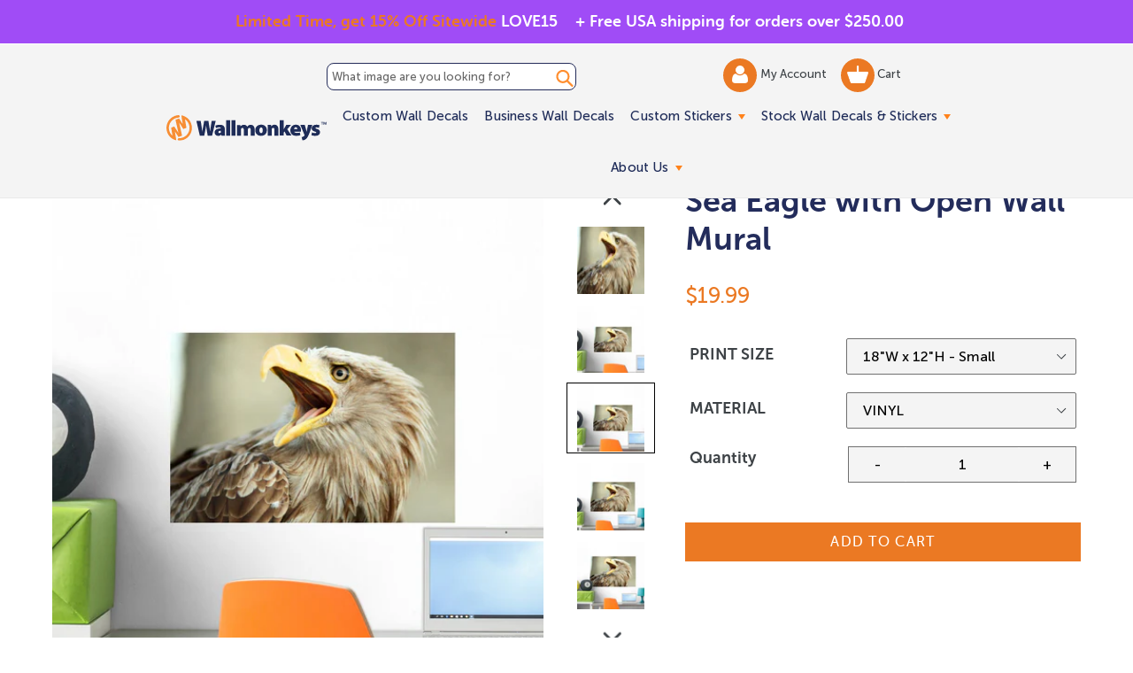

--- FILE ---
content_type: text/html; charset=utf-8
request_url: https://www.wallmonkeys.com/products/sea-eagle-with-open-wall-mural-fot-33958539
body_size: 54384
content:
<!doctype html>
<!--[if IE 9]> <html class="ie9 no-js" lang="en"> <![endif]-->
<!--[if (gt IE 9)|!(IE)]><!--> <html class="no-js" lang="en"> <!--<![endif]-->
<head>
 <script src='https://ajax.googleapis.com/ajax/libs/jquery/2.2.4/jquery.min.js'></script>
 <script defer src='//d1liekpayvooaz.cloudfront.net/apps/uploadery/uploadery.js?shop=themedwalldecals.myshopify.com'></script>
 <script src="https://cdn.jsdelivr.net/npm/js-cookie@2/src/js.cookie.min.js"></script>

  <!-- Google tag (GA4) (gtag.js) -->
  <script async src="https://www.googletagmanager.com/gtag/js?id=G-Y79VW1WDR4"></script>
  <script>
    window.dataLayer = window.dataLayer || [];
    function gtag(){dataLayer.push(arguments);}
    gtag('js', new Date());
  
    gtag('config', 'G-Y79VW1WDR4');
  </script>
  <script src='//fw-cdn.com/11806440/4412217.js' chat='true' widgetId='45759c7e-466a-4715-b9ad-b4daa0ec3723'></script>
  <meta charset="utf-8">
  <meta http-equiv="X-UA-Compatible" content="IE=edge,chrome=1">
  <meta name="viewport" content="width=device-width,initial-scale=1">
  <meta name="theme-color" content="#eb7923">
  <link rel="canonical" href="https://www.wallmonkeys.com/products/sea-eagle-with-open-wall-mural-fot-33958539">
  
  <link rel="shortcut icon" href="//www.wallmonkeys.com/cdn/shop/files/Email-icons_WM_32x32.svg?v=1753966996" type="image/png">
  
 <!-- inline style sheet for head.css -->
 <style>
   .site-nav li.site-nav--has-dropdown:hover a.site-nav__link.site-nav__link--main:after{border-top:inherit;border-bottom:6px solid #ff821b}.mainSlider{margin-top:60px}@media (max-width:768px){.mainSlider{margin-top:70px}}.site-header{background-color:#f4f4f4!important;border-bottom:2px solid #232b59;padding:0;max-width:100%;height:auto}.site-header{background:rgba(255,255,255,.7);transition:all .3s ease-in-out}.site-header:hover{background:#fff}.site-header.fixed-header{position:fixed;left:0;top:0;z-index:999;background:#fff;width:100%}.site-header.fixed-header .fixed_search_form{display:inline-block;vertical-align:middle;position:relative;background:#1e2b58;margin-left:15px}.site-header.fixed-header .fixed_search_form .search-header__input{padding:10px 25px 10px 10px;color:#fff}.site-header.fixed-header .fixed_search_form .search-header__input::-webkit-input-placeholder{color:#fff;opacity:1}.site-header.fixed-header .fixed_search_form .search-header__input::-moz-placeholder{color:#fff;opacity:1}.site-header.fixed-header .fixed_search_form .search-header__input:-ms-input-placeholder{color:#fff;opacity:1}.site-header.fixed-header .fixed_search_form .search-header__input:-moz-placeholder{color:#fff;opacity:1}.site-header.fixed-header .fixed_search_form .search-header__submit{left:inherit;right:5px}.site-header.fixed-header .fixed_search_form .search-header__submit .icon-search{fill:#fff;width:25px}.site-header.fixed-header .site-header__logo{display:inline-block;vertical-align:middle}.grid.grid--table.grid--no-gutters.site-header-container{width:75%;margin-left:auto!important;margin-right:auto!important}.mobile-layout-nav{text-align:center;margin:0;position:static;transform:translate(0);display:flex;align-items:center}.mobile-layout-nav div{flex-grow:1}.mobile-layout-nav div:last-child{flex-grow:2}.mobile-layout-nav .js-mobile-nav-toggle{margin-top:5px}.mobile-layout-nav .mobile_only{margin:auto;}.mobile-layout-nav .mobile-nav-icon{display:inline-block;width:40%;margin-top:20px;text-align:center}@media (min-width:768px){.mobile-layout-nav .mobile-nav-icon{width:20%}}.mobile-layout-nav .mobile-nav-icon.wishlist-icon{display:none}@media (min-width:1051px){.mobile-layout-nav{display:none}}.mobile-layout-nav .mobile-search-icon form{position:relative;margin-top:12px;margin-left:-5px}.mobile-layout-nav .mobile-search-icon .icon-search{height:42px;width:42px;color:#ff8e2f}.mobile-layout-nav .mobile-search-icon .search-header__submit{padding:0 0 0 5px;position:unset}.mobile-layout-nav .mobile-search-icon .search-header__input{position:absolute;left:0;bottom:25%;background-color:transparent;padding:0;color:transparent}.mobile-layout-nav .mobile-search-icon .search-header__input::placeholder{color:transparent}.site-nav li.site-nav--has-dropdown>a.site-nav__link.site-nav__link--main{position:relative}.site-nav li.site-nav--has-dropdown>a.site-nav__link.site-nav__link--main:after{content:'';width:0;height:0;border-left:4px solid transparent;border-right:4px solid transparent;border-top:6px solid #ff821b;display:inline-block;vertical-align:middle;margin-left:3px}.site-nav__link .icon-chevron-down{display:none}a.site-header__account img{width:18px;vertical-align:middle;display:inline-block}a.site-header__cart img{width:24px;vertical-align:middle;display:inline-block}@media screen and (max-width:1050px){.template-inner .header-search-form-mobile{top:0;margin-bottom:10px}#shopify-section-header .site-header-container{display:flex;justify-content:space-between;align-items:center;display:none}#shopify-section-header .site-header-container .fixed_search_form{width:100%}#shopify-section-header .site-header-container .header-search-form{display:none}#shopify-section-header .site-header-container .search__input{background:0 0}#shopify-section-header .site-header-container:after{display:none}#shopify-section-header .site-header-container .left-header{display:flex;align-items:center;width:auto}#shopify-section-header .site-header-container .main-menu{width:auto}#shopify-section-header .site-header-container .site-header__account,#shopify-section-header .site-header-container .site-header__cart{width:40px;height:40px;background-color:#ff8e2f;border-radius:100%;padding:5px 0;text-align:center}#shopify-section-header .fixed-header .fixed_search_form{display:none}#shopify-section-header .fixed-header .grid>div{width:auto!important}#shopify-section-header .fixed-header .grid>.custom-mobile-search{display:block;width:90%!important;margin:0 20px}#shopify-section-header .fixed-header .grid>.custom-mobile-search .fixed_search_form{margin-left:0;display:block!important;width:auto}body.mobile-nav-open{overflow:hidden!important;max-height:100vh!important}body.mobile-nav-open #shopify-section-header{background:#1e2b58;position:fixed!important;top:0!important;left:0!important;width:100vw!important;height:100vh!important;z-index:99999;overflow:auto}body.mobile-nav-open #shopify-section-header .header-search-form-mobile{display:none}body.mobile-nav-open #shopify-section-header .fixed-header{position:static;background-color:#f4f4f4!important}body.mobile-nav-open #shopify-section-header .js-mobile-nav-toggle p,body.mobile-nav-open #shopify-section-header .mobile-nav-icon,body.mobile-nav-open #shopify-section-header .mobile-search-icon{display:none}body.mobile-nav-open #shopify-section-header .mobile-nav-icon.wishlist-icon{display:block!important;margin:auto}body.mobile-nav-open #shopify-section-header .site-header__logo-image{margin:auto}body.mobile-nav-open #shopify-section-header .site-header{background:0 0!important;border-bottom:0!important}body.mobile-nav-open #shopify-section-header .notification-bar{display:none!important}body.mobile-nav-open #shopify-section-header .site-header__menu svg{fill:#fff}body.mobile-nav-open #shopify-section-header .sectionHeader{position:relative}body.mobile-nav-open #shopify-section-header .mobile-nav-wrapper{position:absolute!important;transform:none!important;top:100%;background:0 0;overflow:visible!important}body.mobile-nav-open #shopify-section-header .mobile-nav-wrapper ul.slideout{transform:translateX(-100%)}body.mobile-nav-open #shopify-section-header .mobile-nav-wrapper ul.visible{display:block!important;visibility:visible!important;opacity:1!important}body.mobile-nav-open #shopify-section-header .mobile-nav-wrapper:after{border-bottom:0}body.mobile-nav-open #shopify-section-header .mobile-nav-wrapper .mobile-nav__link,body.mobile-nav-open #shopify-section-header .mobile-nav-wrapper .mobile-nav__sublist-link{padding:11px 15px;color:#fff;font-size:25px}body.mobile-nav-open #shopify-section-header .mobile-nav-wrapper .mobile-nav__return{border-right:0}body.mobile-nav-open #shopify-section-header .mobile-nav__return-btn svg{display:none}body.mobile-nav-open #shopify-section-header .mobile-nav__return-btn:after{content:"";position:absolute;top:50%;left:24px;transform:translateY(-50%);width:0;height:0;border-style:solid;border-width:7.5px 13px 7.5px 0;border-color:transparent #ff8d2f transparent transparent}body.mobile-nav-open #shopify-section-header .mobile-nav__icon:after{content:"";position:absolute;top:50%;right:24px;transform:translateY(-50%);width:0;height:0;border-style:solid;border-width:7.5px 0 7.5px 13px;border-color:transparent transparent transparent #ff8d2f}body.mobile-nav-open #shopify-section-header .mobile-nav__icon svg{display:none}body.mobile-nav-open #shopify-section-header .mobile-nav__dropdown{background:0 0}body.mobile-nav-open #shopify-section-header .mobile-nav__dropdown .mobile-nav__sublist-link,body.mobile-nav-open #shopify-section-header .mobile-nav__dropdown a{color:#fff}body.mobile-nav-open #shopify-section-header .site-header-container{flex-wrap:wrap}body.mobile-nav-open #shopify-section-header .mobile-nav__item{border-bottom:2px solid #2d3d75}body.mobile-nav-open #shopify-section-header li.info-link{list-style:none;list-style-position:inherit}body.mobile-nav-open #shopify-section-header .info-link a{display:block;padding:7px 15px;font-size:22px;color:#fff;text-decoration:none}body.mobile-nav-open #shopify-section-header .info-link.info-link-first{padding-top:25px}body.mobile-nav-open #shopify-section-header .custom-mobile-search{position:relative;display:block!important;order:4;width:auto;background-color:#fff;margin:15px 23px 23px;bottom:25px;}body.mobile-nav-open #shopify-section-header .custom-mobile-search .search-bar__input{padding-right:60px;color:#1e2b58}body.mobile-nav-open #shopify-section-header .custom-mobile-search .fixed_search_form{display:block!important}body.mobile-nav-open #shopify-section-header .custom-mobile-search .fixed_search_form .search-header__input{background:#fff}body.mobile-nav-open #shopify-section-header .custom-mobile-search .fixed_search_form .search-header__submit .icon-search{fill:#1e2b58}body.mobile-nav-open #shopify-section-header .custom-mobile-search .search-header__submit{left:auto;right:14px}body.mobile-nav-open #shopify-section-header .site-header__logo-image{display:block;width:171px;height:59px;background:url(nav-open-logo.png) no-repeat 0 0;background-size:contain}body.mobile-nav-open #shopify-section-header .site-header__logo-image img{display:none!important}}.top-header-search_input-field{border:1px solid #232b59;border-radius:8px;display:block;position:relative;width:100%;font-size:13px;padding:7px 5px;margin:5px 0}.top-header-search_input-field::-ms-input-placeholder,.top-header-search_input-field::-ms-input-placeholder :-ms-input-placeholder,.top-header-search_input-field::placeholder{color:#232b59!important;opacity:1}body.shipping-active{padding-top:50px!important}.banner-shipping{text-align:left;font-size:18px;font-family:"Museo Sans Rounded 700",sans-serif;font-weight:700;padding:11px 10px;position:absolute;top:0;left:50%;width:50%;z-index:1002}@media (max-width:767px){.banner-shipping{padding:10px 30px 10px 0!important;display:none}}.banner-shipping strong{font-weight:400;color:#ff8e33}.banner-shipping em{font-style:normal}.banner-shipping .banner-shipping__close{width:15px;height:15px;position:absolute;right:8px;top:50%;font-size:0;display:inline-block;line-height:0;text-indent:-4000px;transform:translateY(-50%)}.banner-promo{text-align:right;font-size:18px;font-family:"Museo Sans Rounded 700",sans-serif;font-weight:700;padding:11px 0;position:absolute;top:0;left:0;width:50%;z-index:1002}@media (max-width:767px){.banner-promo{padding:20px 15px;width:100%;text-align:center}}.banner-promo strong{font-weight:400;color:#ff8e33}.banner-promo em{font-style:normal}@media screen and (max-width:1050px){.site-header .grid>div{width:50%}.main-menu{display:none}.js-mobile-nav-toggle,.site-header__icons--plus .site-header__account,.site-header__icons--plus .site-header__cart,.site-header__icons--plus .site-header__menu,.site-header__icons--plus .site-header__search-toggle{display:inline-block!important;vertical-align:middle;padding:18px 8px;margin:0;position:static;transform:translate(0)}.site-header__cart{position:static;transform:translate(0)}#AccessibleNav,.site-header__search{display:none!important}#SearchDrawer{z-index:9999}}.js-mobile-nav-toggle{text-align:center;margin-left:15px;position:static;transform:translate(0);display:inline-block}@media (min-width:1051px){.js-mobile-nav-toggle{width:40px;height:40px;border-radius:50%;background:#eb7923;display:none}.js-mobile-nav-toggle svg{margin:-3px 0 0!important;fill:#fff}}
 </style>
  
  <title> 
  Sea Eagle with Open Wall Mural
  
  
  
  &ndash; Wallmonkeys
  
  </title>

  
  <meta name="description" content="Vinyl Phototex Turn Around Times Highest quality Semi-Gloss vinyl; vibrant and bright Pre-cut decals; simply peel and Stick Made in the USA Removable and repositionable with no sticky residue Applies to any smooth surface Matte Finish. Similar look and feel to canvas. Repositionable and removable. Safe for your walls. ">
  

  <!-- /snippets/social-meta-tags.liquid -->
<meta property="og:site_name" content="Wallmonkeys">
<meta property="og:url" content="https://www.wallmonkeys.com/products/sea-eagle-with-open-wall-mural-fot-33958539">
<meta property="og:title" content="Sea Eagle with Open Wall Mural">
<meta property="og:type" content="product">
<meta property="og:description" content="Vinyl Phototex Turn Around Times Highest quality Semi-Gloss vinyl; vibrant and bright Pre-cut decals; simply peel and Stick Made in the USA Removable and repositionable with no sticky residue Applies to any smooth surface Matte Finish. Similar look and feel to canvas. Repositionable and removable. Safe for your walls. "><!--   <meta property="og:price:amount" content="13.49"> -->
  <meta property="og:price:amount" content="19.99">
  <meta property="og:price:currency" content="USD"><meta property="og:image" content="http://www.wallmonkeys.com/cdn/shop/products/33958539-LRG_1024x1024.jpg?v=1578659704"><meta property="og:image" content="http://www.wallmonkeys.com/cdn/shop/products/33958539-ALT-20170808-12_1024x1024.jpg?v=1578659704"><meta property="og:image" content="http://www.wallmonkeys.com/cdn/shop/products/33958539-ALT-20170808-18_1024x1024.jpg?v=1578659704">
<meta property="og:image:secure_url" content="https://www.wallmonkeys.com/cdn/shop/products/33958539-LRG_1024x1024.jpg?v=1578659704"><meta property="og:image:secure_url" content="https://www.wallmonkeys.com/cdn/shop/products/33958539-ALT-20170808-12_1024x1024.jpg?v=1578659704"><meta property="og:image:secure_url" content="https://www.wallmonkeys.com/cdn/shop/products/33958539-ALT-20170808-18_1024x1024.jpg?v=1578659704">

<meta name="twitter:site" content="@">
<meta name="twitter:card" content="summary_large_image">
<meta name="twitter:title" content="Sea Eagle with Open Wall Mural">
<meta name="twitter:description" content="Vinyl Phototex Turn Around Times Highest quality Semi-Gloss vinyl; vibrant and bright Pre-cut decals; simply peel and Stick Made in the USA Removable and repositionable with no sticky residue Applies to any smooth surface Matte Finish. Similar look and feel to canvas. Repositionable and removable. Safe for your walls. ">

  <link defer href='//www.wallmonkeys.com/cdn/shop/t/67/assets/theme.scss.css?v=111422843625701840451769921942' rel="stylesheet">
  <link rel="preload" href="//www.wallmonkeys.com/cdn/shop/t/67/assets/custom.min.css?v=161306933705745173131767804139" as="style" onload="this.onload=null;this.rel='stylesheet'">
<noscript><link defer href='//www.wallmonkeys.com/cdn/shop/t/67/assets/custom.min.css?v=161306933705745173131767804139' rel="stylesheet"></noscript>
  

  
  

<script type="text/javascript">
  function initAppmate(Appmate){
    Appmate.wk.on({
      'click .wk-variant-link': eventHandler(function(){
        var id = Appmate.wk.$(this).closest('[data-wk-item]').attr("data-wk-item");
        var href = this.href;
        var product = Appmate.wk.getItem(id).then(function(product){
          var variant = product.selected_or_first_available_variant || {};
          sendTracking({
            hitType: 'event',
            eventCategory: 'Wishlist',
            eventAction: 'WK Clicked Product',
            eventLabel: 'Wishlist King',
            hitCallback: function() {
              document.location = href;
            }
          }, {
            id: variant.sku || variant.id,
            name: product.title,
            category: product.type,
            brand: product.vendor,
            variant: variant.title,
          }, {
            list: "" || undefined
          });
        })
      }),
      'click [data-wk-add-product]': eventHandler(function(){
        var productId = this.getAttribute('data-wk-add-product');
        var select = Appmate.wk.$(this).parents('form').find('select[name="id"]');
        var variantId = select.length ? select.val() : undefined;
        Appmate.wk.addProduct(productId, variantId).then(function(product) {
          var variant = product.selected_or_first_available_variant || {};
          sendTracking({
            hitType: 'event',
            eventCategory: 'Wishlist',
            eventAction: 'WK Added Product',
            eventLabel: 'Wishlist King',
          }, {
            id: variant.sku || variant.id,
            name: product.title,
            category: product.type,
            brand: product.vendor,
            variant: variant.title,
          }, {
            list: "" || undefined
          });
        });
      }),
      'click [data-wk-remove-product]': eventHandler(function(){
        var productId = this.getAttribute('data-wk-remove-product');
        Appmate.wk.removeProduct(productId).then(function(product) {
          var variant = product.selected_or_first_available_variant || {};
          sendTracking({
            hitType: 'event',
            eventCategory: 'Wishlist',
            eventAction: 'WK Removed Product',
            eventLabel: 'Wishlist King',
          }, {
            id: variant.sku || variant.id,
            name: product.title,
            category: product.type,
            brand: product.vendor,
            variant: variant.title,
          }, {
            list: "" || undefined
          });
        });
      }),
      'click [data-wk-remove-item]': eventHandler(function(){
        var itemId = this.getAttribute('data-wk-remove-item');
        fadeOrNot(this, function() {
          Appmate.wk.removeItem(itemId).then(function(product){
            var variant = product.selected_or_first_available_variant || {};
            sendTracking({
              hitType: 'event',
              eventCategory: 'Wishlist',
              eventAction: 'WK Removed Product',
              eventLabel: 'Wishlist King',
            }, {
              id: variant.sku || variant.id,
              name: product.title,
              category: product.type,
              brand: product.vendor,
              variant: variant.title,
            }, {
              list: "" || undefined
            });
          });
        });
      }),
      'click [data-wk-clear-wishlist]': eventHandler(function(){
        var wishlistId = this.getAttribute('data-wk-clear-wishlist');
        Appmate.wk.clear(wishlistId).then(function() {
          sendTracking({
            hitType: 'event',
            eventCategory: 'Wishlist',
            eventAction: 'WK Cleared Wishlist',
            eventLabel: 'Wishlist King',
          });
        });
      }),
      'click [data-wk-share]': eventHandler(function(){
        var params = {
          wkShareService: this.getAttribute("data-wk-share-service"),
          wkShare: this.getAttribute("data-wk-share"),
          wkShareImage: this.getAttribute("data-wk-share-image")
        };
        var shareLink = Appmate.wk.getShareLink(params);

        sendTracking({
          hitType: 'event',
          eventCategory: 'Wishlist',
          eventAction: 'WK Shared Wishlist (' + params.wkShareService + ')',
          eventLabel: 'Wishlist King',
        });

        switch (params.wkShareService) {
          case 'link':
            Appmate.wk.$('#wk-share-link-text').addClass('wk-visible').find('.wk-text').html(shareLink);
            var copyButton = Appmate.wk.$('#wk-share-link-text .wk-clipboard');
            var copyText = copyButton.html();
            var clipboard = Appmate.wk.clipboard(copyButton[0]);
            clipboard.on('success', function(e) {
              copyButton.html('copied');
              setTimeout(function(){
                copyButton.html(copyText);
              }, 2000);
            });
            break;
          case 'email':
            window.location.href = shareLink;
            break;
          case 'contact':
            var contactUrl = '/pages/contact';
            var message = 'Here is the link to my list:\n' + shareLink;
            window.location.href=contactUrl + '?message=' + encodeURIComponent(message);
            break;
          default:
            window.open(
              shareLink,
              'wishlist_share',
              'height=590, width=770, toolbar=no, menubar=no, scrollbars=no, resizable=no, location=no, directories=no, status=no'
            );
        }
      }),
      'click [data-wk-move-to-cart]': eventHandler(function(){
        var $elem = Appmate.wk.$(this);
        $form = $elem.parents('form');
        $elem.prop("disabled", true);

        var item = this.getAttribute('data-wk-move-to-cart');
        var formData = $form.serialize();

        fadeOrNot(this, function(){
          Appmate.wk
          .moveToCart(item, formData)
          .then(function(product){
            $elem.prop("disabled", false);

            var variant = product.selected_or_first_available_variant || {};
            sendTracking({
              hitType: 'event',
              eventCategory: 'Wishlist',
              eventAction: 'WK Added to Cart',
              eventLabel: 'Wishlist King',
              hitCallback: function() {
                window.scrollTo(0, 0);
                location.reload();
              }
            }, {
              id: variant.sku || variant.id,
              name: product.title,
              category: product.type,
              brand: product.vendor,
              variant: variant.title,
              price: variant.price,
              quantity: 1,
            }, {
              list: "" || undefined
            });
          });
        });
      }),
      'render .wk-option-select': function(elem){
        appmateOptionSelect(elem);
      },
      'login-required': function (intent) {
        var redirect = {
          path: window.location.pathname,
          intent: intent
        };
        window.location = '/account/login?wk-redirect=' + encodeURIComponent(JSON.stringify(redirect));
      },
      'render .swiper-container': function (elem) {
        // initSlider()
      },
      'ready': function () {
        // Appmate.wk.$(document).ready(initSlider);
        fillContactForm();

        var redirect = Appmate.wk.getQueryParam('wk-redirect');
        if (redirect) {
          Appmate.wk.addLoginRedirect(Appmate.wk.$('#customer_login'), JSON.parse(redirect));
        }
        var intent = Appmate.wk.getQueryParam('wk-intent');
        if (intent) {
          intent = JSON.parse(intent);
          switch (intent.action) {
            case 'addProduct':
              Appmate.wk.addProduct(intent.product, intent.variant)
              break;
            default:
              console.warn('Wishlist King: Intent not implemented', intent)
          }
          if (window.history && window.history.pushState) {
            history.pushState(null, null, window.location.pathname);
          }
        }
      }
    });

    Appmate.init({
      shop: {
        domain: 'www.wallmonkeys.com'
      },
      session: {
        customer: ''
      },
      globals: {
        settings: {
          app_wk_icon: 'heart',
          app_wk_share_position: 'top',
          app_wk_products_per_row: 4
        },
        customer: '',
        customer_accounts_enabled: true,
      },
      wishlist: {
        loginRequired: false,
        handle: "/pages/wishlist",
        proxyHandle: "/a/wk",
        share: {
          handle: "/pages/shared-wishlist",
          title: 'My Wishlist',
          description: 'Check out some of my favorite things @ Wallmonkeys.',
          imageTitle: 'Wallmonkeys',
          hashTags: 'wishlist',
          twitterUser: false // will be used with via
        }
      }
    });

    function sendTracking(event, product, action) {
      if (typeof fbq === 'function') {
        switch (event.eventAction) {
          case "WK Added Product":
            fbq('track', 'AddToWishlist', {
              value: product.price,
              currency: 'USD'
            });
            break;
        }
      }
      if (typeof ga === 'function') {
        if (product) {
          ga('ec:addProduct', product);
        }

        if (action) {
          ga('ec:setAction', 'click', action);
        }

        if (event) {
          ga('send', event);
        }

        if (!ga.loaded) {
          event && event.hitCallback && event.hitCallback()
        }
      } else {
        event && event.hitCallback && event.hitCallback()
      }
    }

    function initSlider () {
      if (typeof Swiper !== 'undefined') {
        var mySwiper = new Swiper ('.swiper-container', {
          direction: 'horizontal',
          loop: false,
          pagination: '.swiper-pagination',
          nextButton: '.swiper-button-next',
          prevButton: '.swiper-button-prev',
          spaceBetween: 20,
          slidesPerView: 4,
          breakpoints: {
            380: {
              slidesPerView: 1,
              spaceBetween: 0,
            },
            480: {
              slidesPerView: 2,
              spaceBetween: 20,
            }
          }
        })
      }
    }

    function fillContactForm() {
      document.addEventListener('DOMContentLoaded', fillContactForm)
      if (document.getElementById('contact_form')) {
        var message = Appmate.wk.getQueryParam('message');
        var bodyElement = document.querySelector("#contact_form textarea[name='contact[body]']");
        if (bodyElement && message) {
          bodyElement.value = message;
        }
      }
    }

    function eventHandler (callback) {
      return function (event) {
        if (typeof callback === 'function') {
          callback.call(this, event)
        }
        if (event) {
          event.preventDefault();
          event.stopPropagation();
        }
      }
    }

    function fadeOrNot(elem, callback){
      if (typeof $ !== "function") {
        callback();
        return;
      }
      var $elem = $(elem);
  	  if ($elem.parents('.wk-fadeout').length) {
        $elem.parents('.wk-fadeout').fadeOut(callback);
      } else {
        callback();
      }
    }
  }
</script>



<script
  id="wishlist-icon-filled"
  data="wishlist"
  type="text/x-template"
  app="wishlist-king"
>
  {% if settings.app_wk_icon == "heart" %}
    <svg version='1.1' xmlns='https://www.w3.org/2000/svg' width='64' height='64' viewBox='0 0 64 64'>
      <path d='M47.199 4c-6.727 0-12.516 5.472-15.198 11.188-2.684-5.715-8.474-11.188-15.201-11.188-9.274 0-16.8 7.527-16.8 16.802 0 18.865 19.031 23.812 32.001 42.464 12.26-18.536 31.999-24.2 31.999-42.464 0-9.274-7.527-16.802-16.801-16.802z' fill='red'></path>
    </svg>
  {% elsif settings.app_wk_icon == "star" %}
    <svg version='1.1' xmlns='https://www.w3.org/2000/svg' width='64' height='60.9' viewBox='0 0 64 64'>
      <path d='M63.92,23.25a1.5,1.5,0,0,0-1.39-1H40.3L33.39,1.08A1.5,1.5,0,0,0,32,0h0a1.49,1.49,0,0,0-1.39,1L23.7,22.22H1.47a1.49,1.49,0,0,0-1.39,1A1.39,1.39,0,0,0,.6,24.85l18,13L11.65,59a1.39,1.39,0,0,0,.51,1.61,1.47,1.47,0,0,0,.88.3,1.29,1.29,0,0,0,.88-0.3l18-13.08L50,60.68a1.55,1.55,0,0,0,1.76,0,1.39,1.39,0,0,0,.51-1.61l-6.9-21.14,18-13A1.45,1.45,0,0,0,63.92,23.25Z' fill='#be8508'></path>
    </svg>
  {% endif %}
</script>

<script
  id="wishlist-icon-empty"
  data="wishlist"
  type="text/x-template"
  app="wishlist-king"
>
  {% if settings.app_wk_icon == "heart" %}
    <svg version='1.1' xmlns='https://www.w3.org/2000/svg' width='64px' height='60.833px' viewBox='0 0 64 60.833'>
      <path stroke='#000' stroke-width='5' stroke-miterlimit='10' fill-opacity='0' d='M45.684,2.654c-6.057,0-11.27,4.927-13.684,10.073 c-2.417-5.145-7.63-10.073-13.687-10.073c-8.349,0-15.125,6.776-15.125,15.127c0,16.983,17.134,21.438,28.812,38.231 c11.038-16.688,28.811-21.787,28.811-38.231C60.811,9.431,54.033,2.654,45.684,2.654z'/>
    </svg>
  {% elsif settings.app_wk_icon == "star" %}
    <svg version='1.1' xmlns='https://www.w3.org/2000/svg' width='64' height='60.9' viewBox='0 0 64 64'>
      <path d='M63.92,23.25a1.5,1.5,0,0,0-1.39-1H40.3L33.39,1.08A1.5,1.5,0,0,0,32,0h0a1.49,1.49,0,0,0-1.39,1L23.7,22.22H1.47a1.49,1.49,0,0,0-1.39,1A1.39,1.39,0,0,0,.6,24.85l18,13L11.65,59a1.39,1.39,0,0,0,.51,1.61,1.47,1.47,0,0,0,.88.3,1.29,1.29,0,0,0,.88-0.3l18-13.08L50,60.68a1.55,1.55,0,0,0,1.76,0,1.39,1.39,0,0,0,.51-1.61l-6.9-21.14,18-13A1.45,1.45,0,0,0,63.92,23.25ZM42.75,36.18a1.39,1.39,0,0,0-.51,1.61l5.81,18L32.85,44.69a1.41,1.41,0,0,0-1.67,0L15.92,55.74l5.81-18a1.39,1.39,0,0,0-.51-1.61L6,25.12H24.7a1.49,1.49,0,0,0,1.39-1L32,6.17l5.81,18a1.5,1.5,0,0,0,1.39,1H58Z' fill='#be8508'></path>
    </svg>
  {% endif %}
</script>

<script
  id="wishlist-icon-remove"
  data="wishlist"
  type="text/x-template"
  app="wishlist-king"
>
  <svg role="presentation" viewBox="0 0 16 14">
    <path d="M15 0L1 14m14 0L1 0" stroke="currentColor" fill="none" fill-rule="evenodd"></path>
  </svg>
</script>

<script
  id="wishlist-link"
  data="wishlist"
  type="text/x-template"
  app="wishlist-king"
>
  {% if wishlist.item_count %}
    {% assign link_icon = 'wishlist-icon-filled' %}
  {% else %}
    {% assign link_icon = 'wishlist-icon-empty' %}
  {% endif %}
  <a href="{{ wishlist.url }}" class="wk-link wk-{{ wishlist.state }}" title="View Wishlist"><div class="wk-icon">{% include link_icon %}</div> <span class="wk-count">{{ wishlist.item_count }}</span></a>
    <a href="{{ wishlist.url }}"  title="View Wishlist"><span class="wk-label">My Wishlist</span></a>
</script>

<script
  id="wishlist-link-li"
  data="wishlist"
  type="text/x-template"
  app="wishlist-king"
>
  <li class="wishlist-link-li wk-{{ wishlist.state }}">
    {% include 'wishlist-link' %}
  </li>
</script>

<script
  id="wishlist-button-product"
  data="product"
  type="text/x-template"
  app="wishlist-king"
>
  {% if product.in_wishlist %}
    {% assign btn_text = 'In Wishlist' %}
    {% assign btn_title = 'Remove from Wishlist' %}
    {% assign btn_action = 'wk-remove-product' %}
    {% assign btn_icon = 'wishlist-icon-filled' %}
  {% else %}
    {% assign btn_text = 'Add to Wishlist' %}
    {% assign btn_title = 'Add to Wishlist' %}
    {% assign btn_action = 'wk-add-product' %}
    {% assign btn_icon = 'wishlist-icon-empty' %}
  {% endif %}

  <button type="button" class="wk-button-product {{ btn_action }}" title="{{ btn_title }}" data-{{ btn_action }}="{{ product.id }}">
    <div class="wk-icon">
      {% include btn_icon %}
    </div>
    <span class="wk-label">{{ btn_text }}</span>
  </button>
</script>

<script
  id="wishlist-button-collection"
  data="product"
  type="text/x-template"
  app="wishlist-king"
>
  {% if product.in_wishlist %}
    {% assign btn_text = 'In Wishlist' %}
    {% assign btn_title = 'Remove from Wishlist' %}
    {% assign btn_action = 'wk-remove-product' %}
    {% assign btn_icon = 'wishlist-icon-filled' %}
  {% else %}
    {% assign btn_text = 'Add to Wishlist' %}
    {% assign btn_title = 'Add to Wishlist' %}
    {% assign btn_action = 'wk-add-product' %}
    {% assign btn_icon = 'wishlist-icon-empty' %}
  {% endif %}

  <button type="button" class="wk-button-collection {{ btn_action }}" title="{{ btn_title }}" data-{{ btn_action }}="{{ product.id }}">
    <div class="wk-icon">
      {% include btn_icon %}
    </div>
    <span class="wk-label">{{ btn_text }}</span>
  </button>
</script>

<script
  id="wishlist-button-wishlist-page"
  data="product"
  type="text/x-template"
  app="wishlist-king"
>
  {% if wishlist.read_only %}
    {% assign item_id = product.id %}
  {% else %}
    {% assign item_id = product.wishlist_item_id %}
  {% endif %}

  {% assign add_class = '' %}
  {% if product.in_wishlist and wishlist.read_only == true %}
    {% assign btn_text = 'In Wishlist' %}
    {% assign btn_title = 'Remove from Wishlist' %}
    {% assign btn_action = 'wk-remove-product' %}
    {% assign btn_icon = 'wishlist-icon-filled' %}
  {% elsif product.in_wishlist and wishlist.read_only == false %}
    {% assign btn_text = 'In Wishlist' %}
    {% assign btn_title = 'Remove from Wishlist' %}
    {% assign btn_action = 'wk-remove-item' %}
    {% assign btn_icon = 'wishlist-icon-remove' %}
    {% assign add_class = 'wk-with-hover' %}
  {% else %}
    {% assign btn_text = 'Add to Wishlist' %}
    {% assign btn_title = 'Add to Wishlist' %}
    {% assign btn_action = 'wk-add-product' %}
    {% assign btn_icon = 'wishlist-icon-empty' %}
    {% assign add_class = 'wk-with-hover' %}
  {% endif %}

  <button type="button" class="wk-button-wishlist-page {{ btn_action }} {{ add_class }}" title="{{ btn_title }}" data-{{ btn_action }}="{{ item_id }}">
    <div class="wk-icon">
      {% include btn_icon %}
    </div>
    <span class="wk-label">{{ btn_text }}</span>
  </button>
</script>

<script
  id="wishlist-button-wishlist-clear"
  data="wishlist"
  type="text/x-template"
  app="wishlist-king"
>
  {% assign btn_text = 'Clear Wishlist' %}
  {% assign btn_title = 'Clear Wishlist' %}
  {% assign btn_class = 'wk-button-wishlist-clear' %}

  <button type="button" class="{{ btn_class }}" title="{{ btn_title }}" data-wk-clear-wishlist="{{ wishlist.permaId }}">
    <span class="wk-label">{{ btn_text }}</span>
  </button>
</script>

<script
  id="wishlist-shared"
  data="shared_wishlist"
  type="text/x-template"
  app="wishlist-king"
>
  {% assign wishlist = shared_wishlist %}
  {% include 'wishlist-collection' with wishlist %}
</script>

<script
  id="wishlist-collection"
  data="wishlist"
  type="text/x-template"
  app="wishlist-king"
>
  <div class='wishlist-collection'>
  {% if wishlist.item_count == 0 %}
    {% include 'wishlist-collection-empty' %}
  {% else %}
    {% if customer_accounts_enabled and customer == false and wishlist.read_only == false %}
      {% include 'wishlist-collection-login-note' %}
    {% endif %}

    {% if settings.app_wk_share_position == "top" %}
      {% unless wishlist.read_only %}
        {% include 'wishlist-collection-share' %}
      {% endunless %}
    {% endif %}

    {% include 'wishlist-collection-loop' %}

    {% if settings.app_wk_share_position == "bottom" %}
      {% unless wishlist.read_only %}
        {% include 'wishlist-collection-share' %}
      {% endunless %}
    {% endif %}

    {% unless wishlist.read_only %}
      {% include 'wishlist-button-wishlist-clear' %}
    {% endunless %}
  {% endif %}
  </div>
</script>

<script
  id="wishlist-row"
  data="wishlist"
  type="text/x-template"
  app="wishlist-king"
>
  <div class='wk-wishlist-row'>
    {% if wishlist.item_count != 0 %}
    <h2 class="wk-wishlist-row-title">Add more from Wishlist</h2>
    <div class="swiper-container">
        <!-- Additional required wrapper -->
        <div class="swiper-wrapper">
            <!-- Slides -->
            {% for product in wishlist.products %}
              {% assign hide_default_title = false %}
              {% if product.variants.length == 1 and product.variants[0].title contains 'Default' %}
                {% assign hide_default_title = true %}
              {% endif %}
              <div
                id="wk-item-{{ product.wishlist_item_id }}"
                class="swiper-slide wk-item wk-fadeout"
                data-wk-item="{{ product.wishlist_item_id }}"
              >
                {% include 'wishlist-collection-product-image' with product %}
                {% include 'wishlist-collection-product-title' with product %}
                {% include 'wishlist-collection-product-price' %}
                {% include 'wishlist-collection-product-form' with product %}
              </div>
            {% endfor %}
        </div>
        <!-- If we need pagination -->
        <!-- <div class="swiper-pagination"></div> -->
    </div>
    <div class="swiper-button-prev">
      <svg fill="#000000" height="24" viewBox="0 0 24 24" width="24" xmlns="http://www.w3.org/2000/svg">
          <path d="M15.41 7.41L14 6l-6 6 6 6 1.41-1.41L10.83 12z"/>
          <path d="M0 0h24v24H0z" fill="none"/>
      </svg>
    </div>
    <div class="swiper-button-next">
      <svg fill="#000000" height="24" viewBox="0 0 24 24" width="24" xmlns="http://www.w3.org/2000/svg">
          <path d="M10 6L8.59 7.41 13.17 12l-4.58 4.59L10 18l6-6z"/>
          <path d="M0 0h24v24H0z" fill="none"/>
      </svg>
    </div>
    {% endif %}
  </div>
</script>

<script
  id="wishlist-collection-empty"
  data="wishlist"
  type="text/x-template"
  app="wishlist-king"
>
  <div class="wk-row">
    <div class="wk-span12">
      <h3 class="wk-wishlist-empty-note">Your wishlist is empty!</h3>
    </div>
  </div>
</script>

<script
  id="wishlist-collection-login-note"
  data="wishlist"
  type="text/x-template"
  app="wishlist-king"
>
  <div class="wk-row">
    <p class="wk-span12 wk-login-note">
      To permanently save your wishlist please <a href="/account/login">login</a> or <a href="/account/register">sign up</a>.
    </p>
  </div>
</script>

<script
  id="wishlist-collection-share"
  data="wishlist"
  type="text/x-template"
  app="wishlist-king"
>
  <h3 id="wk-share-head">Share Wishlist</h3>
  <ul id="wk-share-list">
    <li>{% include 'wishlist-share-button-fb' %}</li>
    <li>{% include 'wishlist-share-button-pinterest' %}</li>
    <li>{% include 'wishlist-share-button-twitter' %}</li>
    <li>{% include 'wishlist-share-button-email' %}</li>
    <li>{% include 'wishlist-share-button-link' %}</li>
    {% comment %}
    <li>{% include 'wishlist-share-button-contact' %}</li>
    {% endcomment %}
    <li id="wk-share-whatsapp">{% include 'wishlist-share-button-whatsapp' %}</li>
  </ul>
  <div id="wk-share-link-text"><span class="wk-text"></span><button class="wk-clipboard" data-clipboard-target="#wk-share-link-text .wk-text">copy link</button></div>
</script>

<script
  id="wishlist-collection-loop"
  data="wishlist"
  type="text/x-template"
  app="wishlist-king"
>
  <div class="wk-row">
    {% assign item_count = 0 %}
    {% for product in wishlist.products %}
      {% assign item_count = item_count | plus: 1 %}
      {% unless limit and item_count > limit %}
        {% assign hide_default_title = false %}
        {% if product.variants.length == 1 and product.variants[0].title contains 'Default' %}
          {% assign hide_default_title = true %}
        {% endif %}

        {% assign items_per_row = settings.app_wk_products_per_row %}
        {% assign wk_item_width = 100 | divided_by: items_per_row %}

        <div class="wk-item-column" style="width: {{ wk_item_width }}%">
          <div id="wk-item-{{ product.wishlist_item_id }}" class="wk-item {{ wk_item_class }} {% unless wishlist.read_only %}wk-fadeout{% endunless %}" data-wk-item="{{ product.wishlist_item_id }}">

            {% include 'wishlist-collection-product-image' with product %}
            {% include 'wishlist-button-wishlist-page' with product %}
            {% include 'wishlist-collection-product-title' with product %}
            {% include 'wishlist-collection-product-price' %}
            {% include 'wishlist-collection-product-form' with product %}
          </div>
        </div>
      {% endunless %}
    {% endfor %}
  </div>
</script>

<script
  id="wishlist-collection-product-image"
  data="wishlist"
  type="text/x-template"
  app="wishlist-king"
>
  <div class="wk-image">
    <a href="{{ product | variant_url }}" class="wk-variant-link wk-content" title="View product">
      <img class="wk-variant-image"
         src="{{ product | variant_img_url: '1000x' }}"
         alt="{{ product.title }}" />
    </a>
  </div>
</script>

<script
  id="wishlist-collection-product-title"
  data="wishlist"
  type="text/x-template"
  app="wishlist-king"
>
  <div class="wk-product-title">
    <a href="{{ product | variant_url }}" class="wk-variant-link" title="View product">{{ product.title }}</a>
  </div>
</script>

<script
  id="wishlist-collection-product-price"
  data="wishlist"
  type="text/x-template"
  app="wishlist-king"
>
  {% assign variant = product.selected_or_first_available_variant %}
  <div class="wk-purchase">
    <span class="wk-price wk-price-preview">
      {{ variant.price | money }}
    </span>
  </div>
</script>

<script
  id="wishlist-collection-product-form"
  data="wishlist"
  type="text/x-template"
  app="wishlist-king"
>
  <form id="wk-add-item-form-{{ product.wishlist_item_id }}" action="/cart/add" method="post" class="wk-add-item-form">

    <!-- Begin product options -->
    <div class="wk-product-options {% if hide_default_title %}wk-no-options{% endif %}">

      <div class="wk-select" {% if hide_default_title %} style="display:none"{% endif %}>
        <select id="wk-option-select-{{ product.wishlist_item_id }}" class="wk-option-select" name="id">

          {% for variant in product.variants %}
          <option value="{{ variant.id }}" {% if variant == product.selected_or_first_available_variant %}selected="selected"{% endif %}>
            {{ variant.title }} - {{ variant.price | money }}
          </option>
          {% endfor %}

        </select>
      </div>

      {% comment %}
        {% if settings.display_quantity_dropdown and product.available %}
        <div class="wk-selector-wrapper">
          <label>Quantity</label>
          <input class="wk-quantity" type="number" name="quantity" value="1" class="wk-item-quantity" />
        </div>
        {% endif %}
      {% endcomment %}

      <div class="wk-purchase-section{% if product.variants.length > 1 %} wk-multiple{% endif %}">
        {% unless product.available %}
        <input type="submit" class="wk-add-to-cart disabled" disabled="disabled" value="Sold Out" />
        {% else %}
          {% assign cart_action = 'wk-move-to-cart' %}
          {% if wishlist.read_only %}
            {% assign cart_action = 'wk-add-to-cart' %}
          {% endif %}
          <input type="submit" class="wk-add-to-cart" data-{{ cart_action }}="{{ product.wishlist_item_id }}" name="add" value="Add to Cart" />
        {% endunless %}
      </div>
    </div>
    <!-- End product options -->
  </form>
</script>

<script
  id="wishlist-share-button-fb"
  data="wishlist"
  type="text/x-template"
  app="wishlist-king"
>
  {% unless wishlist.empty %}
  <a href="#" class="wk-button-share resp-sharing-button__link" title="Share on Facebook" data-wk-share-service="facebook" data-wk-share="{{ wishlist.permaId }}" data-wk-share-image="{{ wishlist.products[0] | variant_img_url: '1200x630' }}">
    <div class="resp-sharing-button resp-sharing-button--facebook resp-sharing-button--large">
      <div aria-hidden="true" class="resp-sharing-button__icon resp-sharing-button__icon--solid">
        <svg version="1.1" x="0px" y="0px" width="24px" height="24px" viewBox="0 0 24 24" enable-background="new 0 0 24 24" xml:space="preserve">
          <g>
            <path d="M18.768,7.465H14.5V5.56c0-0.896,0.594-1.105,1.012-1.105s2.988,0,2.988,0V0.513L14.171,0.5C10.244,0.5,9.5,3.438,9.5,5.32 v2.145h-3v4h3c0,5.212,0,12,0,12h5c0,0,0-6.85,0-12h3.851L18.768,7.465z"/>
          </g>
        </svg>
      </div>
      <span>Facebook</span>
    </div>
  </a>
  {% endunless %}
</script>

<script
  id="wishlist-share-button-twitter"
  data="wishlist"
  type="text/x-template"
  app="wishlist-king"
>
  {% unless wishlist.empty %}
  <a href="#" class="wk-button-share resp-sharing-button__link" title="Share on Twitter" data-wk-share-service="twitter" data-wk-share="{{ wishlist.permaId }}">
    <div class="resp-sharing-button resp-sharing-button--twitter resp-sharing-button--large">
      <div aria-hidden="true" class="resp-sharing-button__icon resp-sharing-button__icon--solid">
        <svg version="1.1" x="0px" y="0px" width="24px" height="24px" viewBox="0 0 24 24" enable-background="new 0 0 24 24" xml:space="preserve">
          <g>
            <path d="M23.444,4.834c-0.814,0.363-1.5,0.375-2.228,0.016c0.938-0.562,0.981-0.957,1.32-2.019c-0.878,0.521-1.851,0.9-2.886,1.104 C18.823,3.053,17.642,2.5,16.335,2.5c-2.51,0-4.544,2.036-4.544,4.544c0,0.356,0.04,0.703,0.117,1.036 C8.132,7.891,4.783,6.082,2.542,3.332C2.151,4.003,1.927,4.784,1.927,5.617c0,1.577,0.803,2.967,2.021,3.782 C3.203,9.375,2.503,9.171,1.891,8.831C1.89,8.85,1.89,8.868,1.89,8.888c0,2.202,1.566,4.038,3.646,4.456 c-0.666,0.181-1.368,0.209-2.053,0.079c0.579,1.804,2.257,3.118,4.245,3.155C5.783,18.102,3.372,18.737,1,18.459 C3.012,19.748,5.399,20.5,7.966,20.5c8.358,0,12.928-6.924,12.928-12.929c0-0.198-0.003-0.393-0.012-0.588 C21.769,6.343,22.835,5.746,23.444,4.834z"/>
          </g>
        </svg>
      </div>
      <span>Twitter</span>
    </div>
  </a>
  {% endunless %}
</script>

<script
  id="wishlist-share-button-pinterest"
  data="wishlist"
  type="text/x-template"
  app="wishlist-king"
>
  {% unless wishlist.empty %}
  <a href="#" class="wk-button-share resp-sharing-button__link" title="Share on Pinterest" data-wk-share-service="pinterest" data-wk-share="{{ wishlist.permaId }}" data-wk-share-image="{{ wishlist.products[0] | variant_img_url: '1200x630' }}">
    <div class="resp-sharing-button resp-sharing-button--pinterest resp-sharing-button--large">
      <div aria-hidden="true" class="resp-sharing-button__icon resp-sharing-button__icon--solid">
        <svg version="1.1" x="0px" y="0px" width="24px" height="24px" viewBox="0 0 24 24" enable-background="new 0 0 24 24" xml:space="preserve">
          <path d="M12.137,0.5C5.86,0.5,2.695,5,2.695,8.752c0,2.272,0.8 ,4.295,2.705,5.047c0.303,0.124,0.574,0.004,0.661-0.33 c0.062-0.231,0.206-0.816,0.271-1.061c0.088-0.331,0.055-0.446-0.19-0.736c-0.532-0.626-0.872-1.439-0.872-2.59 c0-3.339,2.498-6.328,6.505-6.328c3.548,0,5.497,2.168,5.497,5.063c0,3.809-1.687,7.024-4.189,7.024 c-1.382,0-2.416-1.142-2.085-2.545c0.397-1.675,1.167-3.479,1.167-4.688c0-1.081-0.58-1.983-1.782-1.983 c-1.413,0-2.548,1.461-2.548,3.42c0,1.247,0.422,2.09,0.422,2.09s-1.445,6.126-1.699,7.199c-0.505,2.137-0.076,4.756-0.04,5.02 c0.021,0.157,0.224,0.195,0.314,0.078c0.13-0.171,1.813-2.25,2.385-4.325c0.162-0.589,0.929-3.632,0.929-3.632 c0.459,0.876,1.801,1.646,3.228,1.646c4.247,0,7.128-3.871,7.128-9.053C20.5,4.15,17.182,0.5,12.137,0.5z"/>
        </svg>
      </div>
      <span>Pinterest</span>
    </div>
  </a>
  {% endunless %}
</script>

<script
  id="wishlist-share-button-whatsapp"
  data="wishlist"
  type="text/x-template"
  app="wishlist-king"
>
  {% unless wishlist.empty %}
  <a href="#" class="wk-button-share resp-sharing-button__link" title="Share via WhatsApp" data-wk-share-service="whatsapp" data-wk-share="{{ wishlist.permaId }}">
    <div class="resp-sharing-button resp-sharing-button--whatsapp resp-sharing-button--large">
      <div aria-hidden="true" class="resp-sharing-button__icon resp-sharing-button__icon--solid">
        <svg xmlns="https://www.w3.org/2000/svg" width="24" height="24" viewBox="0 0 24 24">
          <path stroke="none" d="M20.1,3.9C17.9,1.7,15,0.5,12,0.5C5.8,0.5,0.7,5.6,0.7,11.9c0,2,0.5,3.9,1.5,5.6l-1.6,5.9l6-1.6c1.6,0.9,3.5,1.3,5.4,1.3l0,0l0,0c6.3,0,11.4-5.1,11.4-11.4C23.3,8.9,22.2,6,20.1,3.9z M12,21.4L12,21.4c-1.7,0-3.3-0.5-4.8-1.3l-0.4-0.2l-3.5,1l1-3.4L4,17c-1-1.5-1.4-3.2-1.4-5.1c0-5.2,4.2-9.4,9.4-9.4c2.5,0,4.9,1,6.7,2.8c1.8,1.8,2.8,4.2,2.8,6.7C21.4,17.2,17.2,21.4,12,21.4z M17.1,14.3c-0.3-0.1-1.7-0.9-1.9-1c-0.3-0.1-0.5-0.1-0.7,0.1c-0.2,0.3-0.8,1-0.9,1.1c-0.2,0.2-0.3,0.2-0.6,0.1c-0.3-0.1-1.2-0.5-2.3-1.4c-0.9-0.8-1.4-1.7-1.6-2c-0.2-0.3,0-0.5,0.1-0.6s0.3-0.3,0.4-0.5c0.2-0.1,0.3-0.3,0.4-0.5c0.1-0.2,0-0.4,0-0.5c0-0.1-0.7-1.5-1-2.1C8.9,6.6,8.6,6.7,8.5,6.7c-0.2,0-0.4,0-0.6,0S7.5,6.8,7.2,7c-0.3,0.3-1,1-1,2.4s1,2.8,1.1,3c0.1,0.2,2,3.1,4.9,4.3c0.7,0.3,1.2,0.5,1.6,0.6c0.7,0.2,1.3,0.2,1.8,0.1c0.6-0.1,1.7-0.7,1.9-1.3c0.2-0.7,0.2-1.2,0.2-1.3C17.6,14.5,17.4,14.4,17.1,14.3z"/>
        </svg>
      </div>
      <span>WhatsApp</span>
    </div>
  </a>
  {% endunless %}
</script>

<script
  id="wishlist-share-button-email"
  data="wishlist"
  type="text/x-template"
  app="wishlist-king"
>
  {% unless wishlist.empty %}
  <a href="#" class="wk-button-share resp-sharing-button__link" title="Share via Email" data-wk-share-service="email" data-wk-share="{{ wishlist.permaId }}">
    <div class="resp-sharing-button resp-sharing-button--email resp-sharing-button--large">
      <div aria-hidden="true" class="resp-sharing-button__icon resp-sharing-button__icon--solid">
        <svg version="1.1" x="0px" y="0px" width="24px" height="24px" viewBox="0 0 24 24" enable-background="new 0 0 24 24" xml:space="preserve">
          <path d="M22,4H2C0.897,4,0,4.897,0,6v12c0,1.103,0.897,2,2,2h20c1.103,0,2-0.897,2-2V6C24,4.897,23.103,4,22,4z M7.248,14.434 l-3.5,2C3.67,16.479,3.584,16.5,3.5,16.5c-0.174,0-0.342-0.09-0.435-0.252c-0.137-0.239-0.054-0.545,0.186-0.682l3.5-2 c0.24-0.137,0.545-0.054,0.682,0.186C7.571,13.992,7.488,14.297,7.248,14.434z M12,14.5c-0.094,0-0.189-0.026-0.271-0.08l-8.5-5.5 C2.997,8.77,2.93,8.46,3.081,8.229c0.15-0.23,0.459-0.298,0.691-0.147L12,13.405l8.229-5.324c0.232-0.15,0.542-0.084,0.691,0.147 c0.15,0.232,0.083,0.542-0.148,0.691l-8.5,5.5C12.189,14.474,12.095,14.5,12,14.5z M20.934,16.248 C20.842,16.41,20.673,16.5,20.5,16.5c-0.084,0-0.169-0.021-0.248-0.065l-3.5-2c-0.24-0.137-0.323-0.442-0.186-0.682 s0.443-0.322,0.682-0.186l3.5,2C20.988,15.703,21.071,16.009,20.934,16.248z"/>
        </svg>
      </div>
      <span>Email</span>
    </div>
  </a>
  {% endunless %}
</script>

<script
  id="wishlist-share-button-link"
  data="wishlist"
  type="text/x-template"
  app="wishlist-king"
>
  {% unless wishlist.empty %}
  <a href="#" class="wk-button-share resp-sharing-button__link" title="Share via link" data-wk-share-service="link" data-wk-share="{{ wishlist.permaId }}">
    <div class="resp-sharing-button resp-sharing-button--link resp-sharing-button--large">
      <div aria-hidden="true" class="resp-sharing-button__icon resp-sharing-button__icon--solid">
        <svg version='1.1' xmlns='https://www.w3.org/2000/svg' width='512' height='512' viewBox='0 0 512 512'>
          <path d='M459.654,233.373l-90.531,90.5c-49.969,50-131.031,50-181,0c-7.875-7.844-14.031-16.688-19.438-25.813
          l42.063-42.063c2-2.016,4.469-3.172,6.828-4.531c2.906,9.938,7.984,19.344,15.797,27.156c24.953,24.969,65.563,24.938,90.5,0
          l90.5-90.5c24.969-24.969,24.969-65.563,0-90.516c-24.938-24.953-65.531-24.953-90.5,0l-32.188,32.219
          c-26.109-10.172-54.25-12.906-81.641-8.891l68.578-68.578c50-49.984,131.031-49.984,181.031,0
          C509.623,102.342,509.623,183.389,459.654,233.373z M220.326,382.186l-32.203,32.219c-24.953,24.938-65.563,24.938-90.516,0
          c-24.953-24.969-24.953-65.563,0-90.531l90.516-90.5c24.969-24.969,65.547-24.969,90.5,0c7.797,7.797,12.875,17.203,15.813,27.125
          c2.375-1.375,4.813-2.5,6.813-4.5l42.063-42.047c-5.375-9.156-11.563-17.969-19.438-25.828c-49.969-49.984-131.031-49.984-181.016,0
          l-90.5,90.5c-49.984,50-49.984,131.031,0,181.031c49.984,49.969,131.031,49.969,181.016,0l68.594-68.594
          C274.561,395.092,246.42,392.342,220.326,382.186z'/>
        </svg>
      </div>
      <span>E-Mail</span>
    </div>
  </a>
  {% endunless %}
</script>

<script
  id="wishlist-share-button-contact"
  data="wishlist"
  type="text/x-template"
  app="wishlist-king"
>
  {% unless wishlist.empty %}
  <a href="#" class="wk-button-share resp-sharing-button__link" title="Send to customer service" data-wk-share-service="contact" data-wk-share="{{ wishlist.permaId }}">
    <div class="resp-sharing-button resp-sharing-button--link resp-sharing-button--large">
      <div aria-hidden="true" class="resp-sharing-button__icon resp-sharing-button__icon--solid">
        <svg height="24" viewBox="0 0 24 24" width="24" xmlns="http://www.w3.org/2000/svg">
            <path d="M0 0h24v24H0z" fill="none"/>
            <path d="M19 2H5c-1.11 0-2 .9-2 2v14c0 1.1.89 2 2 2h4l3 3 3-3h4c1.1 0 2-.9 2-2V4c0-1.1-.9-2-2-2zm-6 16h-2v-2h2v2zm2.07-7.75l-.9.92C13.45 11.9 13 12.5 13 14h-2v-.5c0-1.1.45-2.1 1.17-2.83l1.24-1.26c.37-.36.59-.86.59-1.41 0-1.1-.9-2-2-2s-2 .9-2 2H8c0-2.21 1.79-4 4-4s4 1.79 4 4c0 .88-.36 1.68-.93 2.25z"/>
        </svg>
      </div>
      <span>E-Mail</span>
    </div>
  </a>
  {% endunless %}
</script>



<script>
  function appmateSelectCallback(variant, selector) {
    var shop = Appmate.wk.globals.shop;
    var product = Appmate.wk.getProduct(variant.product_id);
    var itemId = Appmate.wk.$(selector.variantIdField).parents('[data-wk-item]').attr('data-wk-item');
    var container = Appmate.wk.$('#wk-item-' + itemId);


    

    var imageUrl = '';

    if (variant && variant.image) {
      imageUrl = Appmate.wk.filters.img_url(variant, '1000x');
    } else if (product) {
      imageUrl = Appmate.wk.filters.img_url(product, '1000x');
    }

    if (imageUrl) {
      container.find('.wk-variant-image').attr('src', imageUrl);
    }
    var formatMoney = Appmate.wk.filters.money;
    if (!product.hidden && variant && (variant.available || variant.inventory_policy === 'continue')) {
      container.find('.wk-add-to-cart').removeAttr('disabled').removeClass('disabled').attr('value', 'Add to Cart');      
      container.find('.wk-price-preview').html(formatMoney(variant.price));
    } else {
      var message = variant && !product.hidden ? "Sold Out" : "Unavailable";
      container.find('.wk-add-to-cart').addClass('disabled').attr('disabled', 'disabled').attr('value', message);
      container.find('.wk-price-preview').text(message);
    }

  };

  function appmateOptionSelect(el){
    if (!Shopify || !Shopify.OptionSelectors) {
      throw new Error('Missing option_selection.js! Please check templates/page.wishlist.liquid');
    }

    var id = el.getAttribute('id');
    var itemId = Appmate.wk.$(el).parents('[data-wk-item]').attr('data-wk-item');
    var container = Appmate.wk.$('#wk-item-' + itemId);

    Appmate.wk.getItem(itemId).then(function(product){
      var selector = new Shopify.OptionSelectors(id, {
        product: product,
        onVariantSelected: appmateSelectCallback,
        enableHistoryState: false
      });

      if (product.selected_variant_id) {
        selector.selectVariant(product.selected_variant_id);
      }

      selector.selectors.forEach(function(selector){
        if (selector.values.length < 2) {
          Appmate.wk.$(selector.element).parents(".selector-wrapper").css({display: "none"});
        }
      });

      // Add label if only one product option and it isn't 'Title'.
      if (product.options.length == 1 && product.options[0] != 'Title') {
        Appmate.wk.$(container)
        .find('.selector-wrapper:first-child')
        .prepend('<label>' + product.options[0] + '</label>');
      }
    });
  }
</script>

<script
  src="https://cdn.appmate.io/legacy-toolkit/1.4.21/appmate.js"
  async
></script>
<link defer
  href="//www.wallmonkeys.com/cdn/shop/t/67/assets/appmate-wishlist-king.scss.css?v=162097481527561524761767804139"
  rel="stylesheet"
/>


  
  
  <script>window.performance && window.performance.mark && window.performance.mark('shopify.content_for_header.start');</script><meta id="shopify-digital-wallet" name="shopify-digital-wallet" content="/21238425/digital_wallets/dialog">
<meta name="shopify-checkout-api-token" content="1abdc962014a36265226b262f64c24b7">
<meta id="in-context-paypal-metadata" data-shop-id="21238425" data-venmo-supported="true" data-environment="production" data-locale="en_US" data-paypal-v4="true" data-currency="USD">
<link rel="alternate" type="application/json+oembed" href="https://www.wallmonkeys.com/products/sea-eagle-with-open-wall-mural-fot-33958539.oembed">
<script async="async" src="/checkouts/internal/preloads.js?locale=en-US"></script>
<link rel="preconnect" href="https://shop.app" crossorigin="anonymous">
<script async="async" src="https://shop.app/checkouts/internal/preloads.js?locale=en-US&shop_id=21238425" crossorigin="anonymous"></script>
<script id="apple-pay-shop-capabilities" type="application/json">{"shopId":21238425,"countryCode":"US","currencyCode":"USD","merchantCapabilities":["supports3DS"],"merchantId":"gid:\/\/shopify\/Shop\/21238425","merchantName":"Wallmonkeys","requiredBillingContactFields":["postalAddress","email"],"requiredShippingContactFields":["postalAddress","email"],"shippingType":"shipping","supportedNetworks":["visa","masterCard","amex","discover"],"total":{"type":"pending","label":"Wallmonkeys","amount":"1.00"},"shopifyPaymentsEnabled":true,"supportsSubscriptions":true}</script>
<script id="shopify-features" type="application/json">{"accessToken":"1abdc962014a36265226b262f64c24b7","betas":["rich-media-storefront-analytics"],"domain":"www.wallmonkeys.com","predictiveSearch":true,"shopId":21238425,"locale":"en"}</script>
<script>var Shopify = Shopify || {};
Shopify.shop = "themedwalldecals.myshopify.com";
Shopify.locale = "en";
Shopify.currency = {"active":"USD","rate":"1.0"};
Shopify.country = "US";
Shopify.theme = {"name":"Feb Theme Update","id":136011907194,"schema_name":"Debut","schema_version":"1.0.0","theme_store_id":null,"role":"main"};
Shopify.theme.handle = "null";
Shopify.theme.style = {"id":null,"handle":null};
Shopify.cdnHost = "www.wallmonkeys.com/cdn";
Shopify.routes = Shopify.routes || {};
Shopify.routes.root = "/";</script>
<script type="module">!function(o){(o.Shopify=o.Shopify||{}).modules=!0}(window);</script>
<script>!function(o){function n(){var o=[];function n(){o.push(Array.prototype.slice.apply(arguments))}return n.q=o,n}var t=o.Shopify=o.Shopify||{};t.loadFeatures=n(),t.autoloadFeatures=n()}(window);</script>
<script>
  window.ShopifyPay = window.ShopifyPay || {};
  window.ShopifyPay.apiHost = "shop.app\/pay";
  window.ShopifyPay.redirectState = null;
</script>
<script id="shop-js-analytics" type="application/json">{"pageType":"product"}</script>
<script defer="defer" async type="module" src="//www.wallmonkeys.com/cdn/shopifycloud/shop-js/modules/v2/client.init-shop-cart-sync_BN7fPSNr.en.esm.js"></script>
<script defer="defer" async type="module" src="//www.wallmonkeys.com/cdn/shopifycloud/shop-js/modules/v2/chunk.common_Cbph3Kss.esm.js"></script>
<script defer="defer" async type="module" src="//www.wallmonkeys.com/cdn/shopifycloud/shop-js/modules/v2/chunk.modal_DKumMAJ1.esm.js"></script>
<script type="module">
  await import("//www.wallmonkeys.com/cdn/shopifycloud/shop-js/modules/v2/client.init-shop-cart-sync_BN7fPSNr.en.esm.js");
await import("//www.wallmonkeys.com/cdn/shopifycloud/shop-js/modules/v2/chunk.common_Cbph3Kss.esm.js");
await import("//www.wallmonkeys.com/cdn/shopifycloud/shop-js/modules/v2/chunk.modal_DKumMAJ1.esm.js");

  window.Shopify.SignInWithShop?.initShopCartSync?.({"fedCMEnabled":true,"windoidEnabled":true});

</script>
<script>
  window.Shopify = window.Shopify || {};
  if (!window.Shopify.featureAssets) window.Shopify.featureAssets = {};
  window.Shopify.featureAssets['shop-js'] = {"shop-cart-sync":["modules/v2/client.shop-cart-sync_CJVUk8Jm.en.esm.js","modules/v2/chunk.common_Cbph3Kss.esm.js","modules/v2/chunk.modal_DKumMAJ1.esm.js"],"init-fed-cm":["modules/v2/client.init-fed-cm_7Fvt41F4.en.esm.js","modules/v2/chunk.common_Cbph3Kss.esm.js","modules/v2/chunk.modal_DKumMAJ1.esm.js"],"init-shop-email-lookup-coordinator":["modules/v2/client.init-shop-email-lookup-coordinator_Cc088_bR.en.esm.js","modules/v2/chunk.common_Cbph3Kss.esm.js","modules/v2/chunk.modal_DKumMAJ1.esm.js"],"init-windoid":["modules/v2/client.init-windoid_hPopwJRj.en.esm.js","modules/v2/chunk.common_Cbph3Kss.esm.js","modules/v2/chunk.modal_DKumMAJ1.esm.js"],"shop-button":["modules/v2/client.shop-button_B0jaPSNF.en.esm.js","modules/v2/chunk.common_Cbph3Kss.esm.js","modules/v2/chunk.modal_DKumMAJ1.esm.js"],"shop-cash-offers":["modules/v2/client.shop-cash-offers_DPIskqss.en.esm.js","modules/v2/chunk.common_Cbph3Kss.esm.js","modules/v2/chunk.modal_DKumMAJ1.esm.js"],"shop-toast-manager":["modules/v2/client.shop-toast-manager_CK7RT69O.en.esm.js","modules/v2/chunk.common_Cbph3Kss.esm.js","modules/v2/chunk.modal_DKumMAJ1.esm.js"],"init-shop-cart-sync":["modules/v2/client.init-shop-cart-sync_BN7fPSNr.en.esm.js","modules/v2/chunk.common_Cbph3Kss.esm.js","modules/v2/chunk.modal_DKumMAJ1.esm.js"],"init-customer-accounts-sign-up":["modules/v2/client.init-customer-accounts-sign-up_CfPf4CXf.en.esm.js","modules/v2/client.shop-login-button_DeIztwXF.en.esm.js","modules/v2/chunk.common_Cbph3Kss.esm.js","modules/v2/chunk.modal_DKumMAJ1.esm.js"],"pay-button":["modules/v2/client.pay-button_CgIwFSYN.en.esm.js","modules/v2/chunk.common_Cbph3Kss.esm.js","modules/v2/chunk.modal_DKumMAJ1.esm.js"],"init-customer-accounts":["modules/v2/client.init-customer-accounts_DQ3x16JI.en.esm.js","modules/v2/client.shop-login-button_DeIztwXF.en.esm.js","modules/v2/chunk.common_Cbph3Kss.esm.js","modules/v2/chunk.modal_DKumMAJ1.esm.js"],"avatar":["modules/v2/client.avatar_BTnouDA3.en.esm.js"],"init-shop-for-new-customer-accounts":["modules/v2/client.init-shop-for-new-customer-accounts_CsZy_esa.en.esm.js","modules/v2/client.shop-login-button_DeIztwXF.en.esm.js","modules/v2/chunk.common_Cbph3Kss.esm.js","modules/v2/chunk.modal_DKumMAJ1.esm.js"],"shop-follow-button":["modules/v2/client.shop-follow-button_BRMJjgGd.en.esm.js","modules/v2/chunk.common_Cbph3Kss.esm.js","modules/v2/chunk.modal_DKumMAJ1.esm.js"],"checkout-modal":["modules/v2/client.checkout-modal_B9Drz_yf.en.esm.js","modules/v2/chunk.common_Cbph3Kss.esm.js","modules/v2/chunk.modal_DKumMAJ1.esm.js"],"shop-login-button":["modules/v2/client.shop-login-button_DeIztwXF.en.esm.js","modules/v2/chunk.common_Cbph3Kss.esm.js","modules/v2/chunk.modal_DKumMAJ1.esm.js"],"lead-capture":["modules/v2/client.lead-capture_DXYzFM3R.en.esm.js","modules/v2/chunk.common_Cbph3Kss.esm.js","modules/v2/chunk.modal_DKumMAJ1.esm.js"],"shop-login":["modules/v2/client.shop-login_CA5pJqmO.en.esm.js","modules/v2/chunk.common_Cbph3Kss.esm.js","modules/v2/chunk.modal_DKumMAJ1.esm.js"],"payment-terms":["modules/v2/client.payment-terms_BxzfvcZJ.en.esm.js","modules/v2/chunk.common_Cbph3Kss.esm.js","modules/v2/chunk.modal_DKumMAJ1.esm.js"]};
</script>
<script>(function() {
  var isLoaded = false;
  function asyncLoad() {
    if (isLoaded) return;
    isLoaded = true;
    var urls = ["\/\/d1liekpayvooaz.cloudfront.net\/apps\/uploadery\/uploadery.js?shop=themedwalldecals.myshopify.com","https:\/\/chimpstatic.com\/mcjs-connected\/js\/users\/de94d9b4a6aa148b052eb1fad\/86aee4c13d48bebb03408efc2.js?shop=themedwalldecals.myshopify.com","\/\/d1liekpayvooaz.cloudfront.net\/apps\/customizery\/customizery.js?shop=themedwalldecals.myshopify.com","\/\/searchserverapi.com\/widgets\/shopify\/init.js?a=3P3P5P3Y6k\u0026shop=themedwalldecals.myshopify.com","https:\/\/static.klaviyo.com\/onsite\/js\/QJ97db\/klaviyo.js?company_id=QJ97db\u0026shop=themedwalldecals.myshopify.com","\/\/fw-cdn.com\/11806440\/4412217.js?shop=themedwalldecals.myshopify.com","https:\/\/d1ggrngj0uwslm.cloudfront.net\/fm_adhoc_scripts\/added_product_cart.js?shop=themedwalldecals.myshopify.com","https:\/\/d1ggrngj0uwslm.cloudfront.net\/fm_adhoc_scripts\/viewed_product.js?shop=themedwalldecals.myshopify.com","https:\/\/cdn.hextom.com\/js\/freeshippingbar.js?shop=themedwalldecals.myshopify.com"];
    for (var i = 0; i < urls.length; i++) {
      var s = document.createElement('script');
      s.type = 'text/javascript';
      s.async = true;
      s.src = urls[i];
      var x = document.getElementsByTagName('script')[0];
      x.parentNode.insertBefore(s, x);
    }
  };
  if(window.attachEvent) {
    window.attachEvent('onload', asyncLoad);
  } else {
    window.addEventListener('load', asyncLoad, false);
  }
})();</script>
<script id="__st">var __st={"a":21238425,"offset":-18000,"reqid":"b95791ea-42da-40da-a6b6-0183810ab60e-1769928957","pageurl":"www.wallmonkeys.com\/products\/sea-eagle-with-open-wall-mural-fot-33958539","u":"0b9774f882df","p":"product","rtyp":"product","rid":583405436956};</script>
<script>window.ShopifyPaypalV4VisibilityTracking = true;</script>
<script id="captcha-bootstrap">!function(){'use strict';const t='contact',e='account',n='new_comment',o=[[t,t],['blogs',n],['comments',n],[t,'customer']],c=[[e,'customer_login'],[e,'guest_login'],[e,'recover_customer_password'],[e,'create_customer']],r=t=>t.map((([t,e])=>`form[action*='/${t}']:not([data-nocaptcha='true']) input[name='form_type'][value='${e}']`)).join(','),a=t=>()=>t?[...document.querySelectorAll(t)].map((t=>t.form)):[];function s(){const t=[...o],e=r(t);return a(e)}const i='password',u='form_key',d=['recaptcha-v3-token','g-recaptcha-response','h-captcha-response',i],f=()=>{try{return window.sessionStorage}catch{return}},m='__shopify_v',_=t=>t.elements[u];function p(t,e,n=!1){try{const o=window.sessionStorage,c=JSON.parse(o.getItem(e)),{data:r}=function(t){const{data:e,action:n}=t;return t[m]||n?{data:e,action:n}:{data:t,action:n}}(c);for(const[e,n]of Object.entries(r))t.elements[e]&&(t.elements[e].value=n);n&&o.removeItem(e)}catch(o){console.error('form repopulation failed',{error:o})}}const l='form_type',E='cptcha';function T(t){t.dataset[E]=!0}const w=window,h=w.document,L='Shopify',v='ce_forms',y='captcha';let A=!1;((t,e)=>{const n=(g='f06e6c50-85a8-45c8-87d0-21a2b65856fe',I='https://cdn.shopify.com/shopifycloud/storefront-forms-hcaptcha/ce_storefront_forms_captcha_hcaptcha.v1.5.2.iife.js',D={infoText:'Protected by hCaptcha',privacyText:'Privacy',termsText:'Terms'},(t,e,n)=>{const o=w[L][v],c=o.bindForm;if(c)return c(t,g,e,D).then(n);var r;o.q.push([[t,g,e,D],n]),r=I,A||(h.body.append(Object.assign(h.createElement('script'),{id:'captcha-provider',async:!0,src:r})),A=!0)});var g,I,D;w[L]=w[L]||{},w[L][v]=w[L][v]||{},w[L][v].q=[],w[L][y]=w[L][y]||{},w[L][y].protect=function(t,e){n(t,void 0,e),T(t)},Object.freeze(w[L][y]),function(t,e,n,w,h,L){const[v,y,A,g]=function(t,e,n){const i=e?o:[],u=t?c:[],d=[...i,...u],f=r(d),m=r(i),_=r(d.filter((([t,e])=>n.includes(e))));return[a(f),a(m),a(_),s()]}(w,h,L),I=t=>{const e=t.target;return e instanceof HTMLFormElement?e:e&&e.form},D=t=>v().includes(t);t.addEventListener('submit',(t=>{const e=I(t);if(!e)return;const n=D(e)&&!e.dataset.hcaptchaBound&&!e.dataset.recaptchaBound,o=_(e),c=g().includes(e)&&(!o||!o.value);(n||c)&&t.preventDefault(),c&&!n&&(function(t){try{if(!f())return;!function(t){const e=f();if(!e)return;const n=_(t);if(!n)return;const o=n.value;o&&e.removeItem(o)}(t);const e=Array.from(Array(32),(()=>Math.random().toString(36)[2])).join('');!function(t,e){_(t)||t.append(Object.assign(document.createElement('input'),{type:'hidden',name:u})),t.elements[u].value=e}(t,e),function(t,e){const n=f();if(!n)return;const o=[...t.querySelectorAll(`input[type='${i}']`)].map((({name:t})=>t)),c=[...d,...o],r={};for(const[a,s]of new FormData(t).entries())c.includes(a)||(r[a]=s);n.setItem(e,JSON.stringify({[m]:1,action:t.action,data:r}))}(t,e)}catch(e){console.error('failed to persist form',e)}}(e),e.submit())}));const S=(t,e)=>{t&&!t.dataset[E]&&(n(t,e.some((e=>e===t))),T(t))};for(const o of['focusin','change'])t.addEventListener(o,(t=>{const e=I(t);D(e)&&S(e,y())}));const B=e.get('form_key'),M=e.get(l),P=B&&M;t.addEventListener('DOMContentLoaded',(()=>{const t=y();if(P)for(const e of t)e.elements[l].value===M&&p(e,B);[...new Set([...A(),...v().filter((t=>'true'===t.dataset.shopifyCaptcha))])].forEach((e=>S(e,t)))}))}(h,new URLSearchParams(w.location.search),n,t,e,['guest_login'])})(!0,!0)}();</script>
<script integrity="sha256-4kQ18oKyAcykRKYeNunJcIwy7WH5gtpwJnB7kiuLZ1E=" data-source-attribution="shopify.loadfeatures" defer="defer" src="//www.wallmonkeys.com/cdn/shopifycloud/storefront/assets/storefront/load_feature-a0a9edcb.js" crossorigin="anonymous"></script>
<script crossorigin="anonymous" defer="defer" src="//www.wallmonkeys.com/cdn/shopifycloud/storefront/assets/shopify_pay/storefront-65b4c6d7.js?v=20250812"></script>
<script data-source-attribution="shopify.dynamic_checkout.dynamic.init">var Shopify=Shopify||{};Shopify.PaymentButton=Shopify.PaymentButton||{isStorefrontPortableWallets:!0,init:function(){window.Shopify.PaymentButton.init=function(){};var t=document.createElement("script");t.src="https://www.wallmonkeys.com/cdn/shopifycloud/portable-wallets/latest/portable-wallets.en.js",t.type="module",document.head.appendChild(t)}};
</script>
<script data-source-attribution="shopify.dynamic_checkout.buyer_consent">
  function portableWalletsHideBuyerConsent(e){var t=document.getElementById("shopify-buyer-consent"),n=document.getElementById("shopify-subscription-policy-button");t&&n&&(t.classList.add("hidden"),t.setAttribute("aria-hidden","true"),n.removeEventListener("click",e))}function portableWalletsShowBuyerConsent(e){var t=document.getElementById("shopify-buyer-consent"),n=document.getElementById("shopify-subscription-policy-button");t&&n&&(t.classList.remove("hidden"),t.removeAttribute("aria-hidden"),n.addEventListener("click",e))}window.Shopify?.PaymentButton&&(window.Shopify.PaymentButton.hideBuyerConsent=portableWalletsHideBuyerConsent,window.Shopify.PaymentButton.showBuyerConsent=portableWalletsShowBuyerConsent);
</script>
<script data-source-attribution="shopify.dynamic_checkout.cart.bootstrap">document.addEventListener("DOMContentLoaded",(function(){function t(){return document.querySelector("shopify-accelerated-checkout-cart, shopify-accelerated-checkout")}if(t())Shopify.PaymentButton.init();else{new MutationObserver((function(e,n){t()&&(Shopify.PaymentButton.init(),n.disconnect())})).observe(document.body,{childList:!0,subtree:!0})}}));
</script>
<link id="shopify-accelerated-checkout-styles" rel="stylesheet" media="screen" href="https://www.wallmonkeys.com/cdn/shopifycloud/portable-wallets/latest/accelerated-checkout-backwards-compat.css" crossorigin="anonymous">
<style id="shopify-accelerated-checkout-cart">
        #shopify-buyer-consent {
  margin-top: 1em;
  display: inline-block;
  width: 100%;
}

#shopify-buyer-consent.hidden {
  display: none;
}

#shopify-subscription-policy-button {
  background: none;
  border: none;
  padding: 0;
  text-decoration: underline;
  font-size: inherit;
  cursor: pointer;
}

#shopify-subscription-policy-button::before {
  box-shadow: none;
}

      </style>

<script>window.performance && window.performance.mark && window.performance.mark('shopify.content_for_header.end');</script>
  
  
  
<!-- marketing for Pingdom -->
<script src="//rum-static.pingdom.net/pa-5d9c99fa3a70310008000583.js" async></script>

<!-- Bing marketing -->
<script>
  (function(w,d,t,r,u){var f,n,i;w[u]=w[u]||[],f=function(){var o={ti:"4077595"};o.q=w[u],w[u]=new UET(o),w[u].push("pageLoad")},n=d.createElement(t),n.src=r,n.async=1,n.onload=n.onreadystatechange=function(){var s=this.readyState;s&&s!=="loaded"&&s!=="complete"||(f(),n.onload=n.onreadystatechange=null)},i=d.getElementsByTagName(t)[0],i.parentNode.insertBefore(n,i)})(window,document,"script","//bat.bing.com/bat.js","uetq");
</script>

<!-- cartstack -->
<script data-siteid="k5NYWldK" src=https://api.cartstack.com/js/customer-tracking/www.wallmonkeys.com_76e8c3ce9e8ea61e9b6fd6af0c99b290.js type="text/javascript"></script>


<!-- Global site tag (gtag.js) - Google Analytics -->
<script async src="https://www.googletagmanager.com/gtag/js?id=G-Y79VW1WDR4"></script>
<script>
  window.dataLayer = window.dataLayer || [];
  function gtag(){dataLayer.push(arguments);}
  gtag('js', new Date());

  gtag('config', 'G-Y79VW1WDR4');
</script>


  

  <meta name="google-site-verification" content="TPyJfR4UVX61jzUlhjv_0pSrPTOF5k0Zr3n6xCoKeno" />
  
  <!-- Clarity tracking code for https://www.wallmonkeys.com/ --> 
  <script> 
      (function(c,l,a,r,i,t,y){ 
          c[a]=c[a]||function(){(c[a].q=c[a].q||[]).push(arguments)}; 
          t=l.createElement(r);t.async=1;t.src="https://www.clarity.ms/tag/"+i+"?ref=bwt"; 
          y=l.getElementsByTagName(r)[0];y.parentNode.insertBefore(t,y); 
      })(window, document, "clarity", "script", "i5xczpjko1"); 
  </script>
  <!-- UX Teak Script -->
  <script type="text/javascript">
    (function(u,x,t,w,e,a,k,s){a=function(v){try{u.setItem(t+e,v)}catch(e){}v=JSON.parse(v);for(k=0;k<v.length;k++){s=x.createElement("script");s.text="(function(u,x,t,w,e,a,k){a=u[e]=function(){a.q.push(arguments)};a.q=[];a.t=+new Date;a.c=w;k=x.createElement('script');k.async=1;k.src=t;x.getElementsByTagName('head')[0].appendChild(k)})(window,document,'"+v[k].u+"',"+JSON.stringify(v[k].c)+",'"+v[k].g+"')";x.getElementsByTagName("head")[0].appendChild(s)}};try{k=u.getItem(t+e)}catch(e){}if(k){return a(k)}k=new XMLHttpRequest;k.onreadystatechange=function(){if(k.readyState==4&&k.status==200)a(k.responseText)};k.open("POST",w+e);k.send(x.URL)})(sessionStorage,document,"uxt:","https://api.uxtweak.com/snippet/","a47781e9-9cff-4b94-b5e2-176b7ba61b67");
  </script>

<link href="https://monorail-edge.shopifysvc.com" rel="dns-prefetch">
<script>(function(){if ("sendBeacon" in navigator && "performance" in window) {try {var session_token_from_headers = performance.getEntriesByType('navigation')[0].serverTiming.find(x => x.name == '_s').description;} catch {var session_token_from_headers = undefined;}var session_cookie_matches = document.cookie.match(/_shopify_s=([^;]*)/);var session_token_from_cookie = session_cookie_matches && session_cookie_matches.length === 2 ? session_cookie_matches[1] : "";var session_token = session_token_from_headers || session_token_from_cookie || "";function handle_abandonment_event(e) {var entries = performance.getEntries().filter(function(entry) {return /monorail-edge.shopifysvc.com/.test(entry.name);});if (!window.abandonment_tracked && entries.length === 0) {window.abandonment_tracked = true;var currentMs = Date.now();var navigation_start = performance.timing.navigationStart;var payload = {shop_id: 21238425,url: window.location.href,navigation_start,duration: currentMs - navigation_start,session_token,page_type: "product"};window.navigator.sendBeacon("https://monorail-edge.shopifysvc.com/v1/produce", JSON.stringify({schema_id: "online_store_buyer_site_abandonment/1.1",payload: payload,metadata: {event_created_at_ms: currentMs,event_sent_at_ms: currentMs}}));}}window.addEventListener('pagehide', handle_abandonment_event);}}());</script>
<script id="web-pixels-manager-setup">(function e(e,d,r,n,o){if(void 0===o&&(o={}),!Boolean(null===(a=null===(i=window.Shopify)||void 0===i?void 0:i.analytics)||void 0===a?void 0:a.replayQueue)){var i,a;window.Shopify=window.Shopify||{};var t=window.Shopify;t.analytics=t.analytics||{};var s=t.analytics;s.replayQueue=[],s.publish=function(e,d,r){return s.replayQueue.push([e,d,r]),!0};try{self.performance.mark("wpm:start")}catch(e){}var l=function(){var e={modern:/Edge?\/(1{2}[4-9]|1[2-9]\d|[2-9]\d{2}|\d{4,})\.\d+(\.\d+|)|Firefox\/(1{2}[4-9]|1[2-9]\d|[2-9]\d{2}|\d{4,})\.\d+(\.\d+|)|Chrom(ium|e)\/(9{2}|\d{3,})\.\d+(\.\d+|)|(Maci|X1{2}).+ Version\/(15\.\d+|(1[6-9]|[2-9]\d|\d{3,})\.\d+)([,.]\d+|)( \(\w+\)|)( Mobile\/\w+|) Safari\/|Chrome.+OPR\/(9{2}|\d{3,})\.\d+\.\d+|(CPU[ +]OS|iPhone[ +]OS|CPU[ +]iPhone|CPU IPhone OS|CPU iPad OS)[ +]+(15[._]\d+|(1[6-9]|[2-9]\d|\d{3,})[._]\d+)([._]\d+|)|Android:?[ /-](13[3-9]|1[4-9]\d|[2-9]\d{2}|\d{4,})(\.\d+|)(\.\d+|)|Android.+Firefox\/(13[5-9]|1[4-9]\d|[2-9]\d{2}|\d{4,})\.\d+(\.\d+|)|Android.+Chrom(ium|e)\/(13[3-9]|1[4-9]\d|[2-9]\d{2}|\d{4,})\.\d+(\.\d+|)|SamsungBrowser\/([2-9]\d|\d{3,})\.\d+/,legacy:/Edge?\/(1[6-9]|[2-9]\d|\d{3,})\.\d+(\.\d+|)|Firefox\/(5[4-9]|[6-9]\d|\d{3,})\.\d+(\.\d+|)|Chrom(ium|e)\/(5[1-9]|[6-9]\d|\d{3,})\.\d+(\.\d+|)([\d.]+$|.*Safari\/(?![\d.]+ Edge\/[\d.]+$))|(Maci|X1{2}).+ Version\/(10\.\d+|(1[1-9]|[2-9]\d|\d{3,})\.\d+)([,.]\d+|)( \(\w+\)|)( Mobile\/\w+|) Safari\/|Chrome.+OPR\/(3[89]|[4-9]\d|\d{3,})\.\d+\.\d+|(CPU[ +]OS|iPhone[ +]OS|CPU[ +]iPhone|CPU IPhone OS|CPU iPad OS)[ +]+(10[._]\d+|(1[1-9]|[2-9]\d|\d{3,})[._]\d+)([._]\d+|)|Android:?[ /-](13[3-9]|1[4-9]\d|[2-9]\d{2}|\d{4,})(\.\d+|)(\.\d+|)|Mobile Safari.+OPR\/([89]\d|\d{3,})\.\d+\.\d+|Android.+Firefox\/(13[5-9]|1[4-9]\d|[2-9]\d{2}|\d{4,})\.\d+(\.\d+|)|Android.+Chrom(ium|e)\/(13[3-9]|1[4-9]\d|[2-9]\d{2}|\d{4,})\.\d+(\.\d+|)|Android.+(UC? ?Browser|UCWEB|U3)[ /]?(15\.([5-9]|\d{2,})|(1[6-9]|[2-9]\d|\d{3,})\.\d+)\.\d+|SamsungBrowser\/(5\.\d+|([6-9]|\d{2,})\.\d+)|Android.+MQ{2}Browser\/(14(\.(9|\d{2,})|)|(1[5-9]|[2-9]\d|\d{3,})(\.\d+|))(\.\d+|)|K[Aa][Ii]OS\/(3\.\d+|([4-9]|\d{2,})\.\d+)(\.\d+|)/},d=e.modern,r=e.legacy,n=navigator.userAgent;return n.match(d)?"modern":n.match(r)?"legacy":"unknown"}(),u="modern"===l?"modern":"legacy",c=(null!=n?n:{modern:"",legacy:""})[u],f=function(e){return[e.baseUrl,"/wpm","/b",e.hashVersion,"modern"===e.buildTarget?"m":"l",".js"].join("")}({baseUrl:d,hashVersion:r,buildTarget:u}),m=function(e){var d=e.version,r=e.bundleTarget,n=e.surface,o=e.pageUrl,i=e.monorailEndpoint;return{emit:function(e){var a=e.status,t=e.errorMsg,s=(new Date).getTime(),l=JSON.stringify({metadata:{event_sent_at_ms:s},events:[{schema_id:"web_pixels_manager_load/3.1",payload:{version:d,bundle_target:r,page_url:o,status:a,surface:n,error_msg:t},metadata:{event_created_at_ms:s}}]});if(!i)return console&&console.warn&&console.warn("[Web Pixels Manager] No Monorail endpoint provided, skipping logging."),!1;try{return self.navigator.sendBeacon.bind(self.navigator)(i,l)}catch(e){}var u=new XMLHttpRequest;try{return u.open("POST",i,!0),u.setRequestHeader("Content-Type","text/plain"),u.send(l),!0}catch(e){return console&&console.warn&&console.warn("[Web Pixels Manager] Got an unhandled error while logging to Monorail."),!1}}}}({version:r,bundleTarget:l,surface:e.surface,pageUrl:self.location.href,monorailEndpoint:e.monorailEndpoint});try{o.browserTarget=l,function(e){var d=e.src,r=e.async,n=void 0===r||r,o=e.onload,i=e.onerror,a=e.sri,t=e.scriptDataAttributes,s=void 0===t?{}:t,l=document.createElement("script"),u=document.querySelector("head"),c=document.querySelector("body");if(l.async=n,l.src=d,a&&(l.integrity=a,l.crossOrigin="anonymous"),s)for(var f in s)if(Object.prototype.hasOwnProperty.call(s,f))try{l.dataset[f]=s[f]}catch(e){}if(o&&l.addEventListener("load",o),i&&l.addEventListener("error",i),u)u.appendChild(l);else{if(!c)throw new Error("Did not find a head or body element to append the script");c.appendChild(l)}}({src:f,async:!0,onload:function(){if(!function(){var e,d;return Boolean(null===(d=null===(e=window.Shopify)||void 0===e?void 0:e.analytics)||void 0===d?void 0:d.initialized)}()){var d=window.webPixelsManager.init(e)||void 0;if(d){var r=window.Shopify.analytics;r.replayQueue.forEach((function(e){var r=e[0],n=e[1],o=e[2];d.publishCustomEvent(r,n,o)})),r.replayQueue=[],r.publish=d.publishCustomEvent,r.visitor=d.visitor,r.initialized=!0}}},onerror:function(){return m.emit({status:"failed",errorMsg:"".concat(f," has failed to load")})},sri:function(e){var d=/^sha384-[A-Za-z0-9+/=]+$/;return"string"==typeof e&&d.test(e)}(c)?c:"",scriptDataAttributes:o}),m.emit({status:"loading"})}catch(e){m.emit({status:"failed",errorMsg:(null==e?void 0:e.message)||"Unknown error"})}}})({shopId: 21238425,storefrontBaseUrl: "https://www.wallmonkeys.com",extensionsBaseUrl: "https://extensions.shopifycdn.com/cdn/shopifycloud/web-pixels-manager",monorailEndpoint: "https://monorail-edge.shopifysvc.com/unstable/produce_batch",surface: "storefront-renderer",enabledBetaFlags: ["2dca8a86"],webPixelsConfigList: [{"id":"10354810","configuration":"{\"accountID\":\"BLOCKIFY_TRACKING-123\"}","eventPayloadVersion":"v1","runtimeContext":"STRICT","scriptVersion":"840d7e0c0a1f642e5638cfaa32e249d7","type":"APP","apiClientId":2309454,"privacyPurposes":["ANALYTICS","SALE_OF_DATA"],"dataSharingAdjustments":{"protectedCustomerApprovalScopes":["read_customer_address","read_customer_email","read_customer_name","read_customer_personal_data","read_customer_phone"]}},{"id":"8355962","configuration":"{\"config\":\"{\\\"google_tag_ids\\\":[\\\"AW-1052736792\\\",\\\"G-Y79VW1WDR4\\\"],\\\"target_country\\\":\\\"ZZ\\\",\\\"gtag_events\\\":[{\\\"type\\\":\\\"begin_checkout\\\",\\\"action_label\\\":[\\\"G-Y79VW1WDR4\\\",\\\"AW-1052736792\\\"]},{\\\"type\\\":\\\"search\\\",\\\"action_label\\\":[\\\"G-Y79VW1WDR4\\\",\\\"AW-1052736792\\\"]},{\\\"type\\\":\\\"view_item\\\",\\\"action_label\\\":[\\\"G-Y79VW1WDR4\\\",\\\"AW-1052736792\\\"]},{\\\"type\\\":\\\"purchase\\\",\\\"action_label\\\":[\\\"AW-1052736792\\\/LoAJCO3s94ABEJj6_fUD\\\",\\\"G-Y79VW1WDR4\\\",\\\"AW-1052736792\\\"]},{\\\"type\\\":\\\"page_view\\\",\\\"action_label\\\":[\\\"G-Y79VW1WDR4\\\",\\\"AW-1052736792\\\"]},{\\\"type\\\":\\\"add_payment_info\\\",\\\"action_label\\\":[\\\"G-Y79VW1WDR4\\\",\\\"AW-1052736792\\\"]},{\\\"type\\\":\\\"add_to_cart\\\",\\\"action_label\\\":[\\\"G-Y79VW1WDR4\\\",\\\"AW-1052736792\\\"]}],\\\"enable_monitoring_mode\\\":false}\"}","eventPayloadVersion":"v1","runtimeContext":"OPEN","scriptVersion":"b2a88bafab3e21179ed38636efcd8a93","type":"APP","apiClientId":1780363,"privacyPurposes":[],"dataSharingAdjustments":{"protectedCustomerApprovalScopes":["read_customer_address","read_customer_email","read_customer_name","read_customer_personal_data","read_customer_phone"]}},{"id":"1572986","configuration":"{\"pixel_id\":\"1359278417578756\",\"pixel_type\":\"facebook_pixel\",\"metaapp_system_user_token\":\"-\"}","eventPayloadVersion":"v1","runtimeContext":"OPEN","scriptVersion":"ca16bc87fe92b6042fbaa3acc2fbdaa6","type":"APP","apiClientId":2329312,"privacyPurposes":["ANALYTICS","MARKETING","SALE_OF_DATA"],"dataSharingAdjustments":{"protectedCustomerApprovalScopes":["read_customer_address","read_customer_email","read_customer_name","read_customer_personal_data","read_customer_phone"]}},{"id":"1507450","eventPayloadVersion":"v1","runtimeContext":"LAX","scriptVersion":"1","type":"CUSTOM","privacyPurposes":["MARKETING"],"name":"Meta pixel (migrated)"},{"id":"shopify-app-pixel","configuration":"{}","eventPayloadVersion":"v1","runtimeContext":"STRICT","scriptVersion":"0450","apiClientId":"shopify-pixel","type":"APP","privacyPurposes":["ANALYTICS","MARKETING"]},{"id":"shopify-custom-pixel","eventPayloadVersion":"v1","runtimeContext":"LAX","scriptVersion":"0450","apiClientId":"shopify-pixel","type":"CUSTOM","privacyPurposes":["ANALYTICS","MARKETING"]}],isMerchantRequest: false,initData: {"shop":{"name":"Wallmonkeys","paymentSettings":{"currencyCode":"USD"},"myshopifyDomain":"themedwalldecals.myshopify.com","countryCode":"US","storefrontUrl":"https:\/\/www.wallmonkeys.com"},"customer":null,"cart":null,"checkout":null,"productVariants":[{"price":{"amount":19.99,"currencyCode":"USD"},"product":{"title":"Sea Eagle with Open Wall Mural","vendor":"Wallmonkeys Decals","id":"583405436956","untranslatedTitle":"Sea Eagle with Open Wall Mural","url":"\/products\/sea-eagle-with-open-wall-mural-fot-33958539","type":"Wall Mural"},"id":"7173415501852","image":{"src":"\/\/www.wallmonkeys.com\/cdn\/shop\/products\/33958539-ALT-20170808-18.jpg?v=1578659704"},"sku":"FOT-33958539-18","title":"18\"W x 12\"H - Small \/ VINYL","untranslatedTitle":"18\"W x 12\"H - Small \/ VINYL"},{"price":{"amount":37.99,"currencyCode":"USD"},"product":{"title":"Sea Eagle with Open Wall Mural","vendor":"Wallmonkeys Decals","id":"583405436956","untranslatedTitle":"Sea Eagle with Open Wall Mural","url":"\/products\/sea-eagle-with-open-wall-mural-fot-33958539","type":"Wall Mural"},"id":"7173415534620","image":{"src":"\/\/www.wallmonkeys.com\/cdn\/shop\/products\/33958539-ALT-20170808-18.jpg?v=1578659704"},"sku":"FOT-33958539-18","title":"18\"W x 12\"H - Small \/ Phototex","untranslatedTitle":"18\"W x 12\"H - Small \/ Phototex"},{"price":{"amount":13.49,"currencyCode":"USD"},"product":{"title":"Sea Eagle with Open Wall Mural","vendor":"Wallmonkeys Decals","id":"583405436956","untranslatedTitle":"Sea Eagle with Open Wall Mural","url":"\/products\/sea-eagle-with-open-wall-mural-fot-33958539","type":"Wall Mural"},"id":"7173415436316","image":{"src":"\/\/www.wallmonkeys.com\/cdn\/shop\/products\/33958539-ALT-20170808-12.jpg?v=1578659704"},"sku":"FOT-33958539-12","title":"12\"W x 8\"H - Mini \/ VINYL","untranslatedTitle":"12\"W x 8\"H - Mini \/ VINYL"},{"price":{"amount":31.99,"currencyCode":"USD"},"product":{"title":"Sea Eagle with Open Wall Mural","vendor":"Wallmonkeys Decals","id":"583405436956","untranslatedTitle":"Sea Eagle with Open Wall Mural","url":"\/products\/sea-eagle-with-open-wall-mural-fot-33958539","type":"Wall Mural"},"id":"7173415469084","image":{"src":"\/\/www.wallmonkeys.com\/cdn\/shop\/products\/33958539-ALT-20170808-12.jpg?v=1578659704"},"sku":"FOT-33958539-12","title":"12\"W x 8\"H - Mini \/ Phototex","untranslatedTitle":"12\"W x 8\"H - Mini \/ Phototex"},{"price":{"amount":25.49,"currencyCode":"USD"},"product":{"title":"Sea Eagle with Open Wall Mural","vendor":"Wallmonkeys Decals","id":"583405436956","untranslatedTitle":"Sea Eagle with Open Wall Mural","url":"\/products\/sea-eagle-with-open-wall-mural-fot-33958539","type":"Wall Mural"},"id":"7173415567388","image":{"src":"\/\/www.wallmonkeys.com\/cdn\/shop\/products\/33958539-ALT-20170808-24.jpg?v=1578659704"},"sku":"FOT-33958539-24","title":"24\"W x 16\"H - Medium \/ VINYL","untranslatedTitle":"24\"W x 16\"H - Medium \/ VINYL"},{"price":{"amount":43.49,"currencyCode":"USD"},"product":{"title":"Sea Eagle with Open Wall Mural","vendor":"Wallmonkeys Decals","id":"583405436956","untranslatedTitle":"Sea Eagle with Open Wall Mural","url":"\/products\/sea-eagle-with-open-wall-mural-fot-33958539","type":"Wall Mural"},"id":"7173415600156","image":{"src":"\/\/www.wallmonkeys.com\/cdn\/shop\/products\/33958539-ALT-20170808-24.jpg?v=1578659704"},"sku":"FOT-33958539-24","title":"24\"W x 16\"H - Medium \/ Phototex","untranslatedTitle":"24\"W x 16\"H - Medium \/ Phototex"},{"price":{"amount":43.49,"currencyCode":"USD"},"product":{"title":"Sea Eagle with Open Wall Mural","vendor":"Wallmonkeys Decals","id":"583405436956","untranslatedTitle":"Sea Eagle with Open Wall Mural","url":"\/products\/sea-eagle-with-open-wall-mural-fot-33958539","type":"Wall Mural"},"id":"7173415632924","image":{"src":"\/\/www.wallmonkeys.com\/cdn\/shop\/products\/33958539-ALT-20170808-36.jpg?v=1578659704"},"sku":"FOT-33958539-36","title":"36\"W x 24\"H - Large \/ VINYL","untranslatedTitle":"36\"W x 24\"H - Large \/ VINYL"},{"price":{"amount":61.49,"currencyCode":"USD"},"product":{"title":"Sea Eagle with Open Wall Mural","vendor":"Wallmonkeys Decals","id":"583405436956","untranslatedTitle":"Sea Eagle with Open Wall Mural","url":"\/products\/sea-eagle-with-open-wall-mural-fot-33958539","type":"Wall Mural"},"id":"7173415665692","image":{"src":"\/\/www.wallmonkeys.com\/cdn\/shop\/products\/33958539-ALT-20170808-36.jpg?v=1578659704"},"sku":"FOT-33958539-36","title":"36\"W x 24\"H - Large \/ Phototex","untranslatedTitle":"36\"W x 24\"H - Large \/ Phototex"},{"price":{"amount":63.49,"currencyCode":"USD"},"product":{"title":"Sea Eagle with Open Wall Mural","vendor":"Wallmonkeys Decals","id":"583405436956","untranslatedTitle":"Sea Eagle with Open Wall Mural","url":"\/products\/sea-eagle-with-open-wall-mural-fot-33958539","type":"Wall Mural"},"id":"7173415698460","image":{"src":"\/\/www.wallmonkeys.com\/cdn\/shop\/products\/33958539-ALT-20170808-48.jpg?v=1578659704"},"sku":"FOT-33958539-48","title":"48\"W x 32\"H - Extra Large \/ VINYL","untranslatedTitle":"48\"W x 32\"H - Extra Large \/ VINYL"},{"price":{"amount":81.49,"currencyCode":"USD"},"product":{"title":"Sea Eagle with Open Wall Mural","vendor":"Wallmonkeys Decals","id":"583405436956","untranslatedTitle":"Sea Eagle with Open Wall Mural","url":"\/products\/sea-eagle-with-open-wall-mural-fot-33958539","type":"Wall Mural"},"id":"7173415731228","image":{"src":"\/\/www.wallmonkeys.com\/cdn\/shop\/products\/33958539-ALT-20170808-48.jpg?v=1578659704"},"sku":"FOT-33958539-48","title":"48\"W x 32\"H - Extra Large \/ Phototex","untranslatedTitle":"48\"W x 32\"H - Extra Large \/ Phototex"},{"price":{"amount":81.49,"currencyCode":"USD"},"product":{"title":"Sea Eagle with Open Wall Mural","vendor":"Wallmonkeys Decals","id":"583405436956","untranslatedTitle":"Sea Eagle with Open Wall Mural","url":"\/products\/sea-eagle-with-open-wall-mural-fot-33958539","type":"Wall Mural"},"id":"7173415763996","image":{"src":"\/\/www.wallmonkeys.com\/cdn\/shop\/products\/33958539-ALT-20170808-60.jpg?v=1578659704"},"sku":"FOT-33958539-60","title":"60\"W x 40\"H - Jumbo \/ VINYL","untranslatedTitle":"60\"W x 40\"H - Jumbo \/ VINYL"},{"price":{"amount":99.49,"currencyCode":"USD"},"product":{"title":"Sea Eagle with Open Wall Mural","vendor":"Wallmonkeys Decals","id":"583405436956","untranslatedTitle":"Sea Eagle with Open Wall Mural","url":"\/products\/sea-eagle-with-open-wall-mural-fot-33958539","type":"Wall Mural"},"id":"7173415796764","image":{"src":"\/\/www.wallmonkeys.com\/cdn\/shop\/products\/33958539-ALT-20170808-60.jpg?v=1578659704"},"sku":"FOT-33958539-60","title":"60\"W x 40\"H - Jumbo \/ Phototex","untranslatedTitle":"60\"W x 40\"H - Jumbo \/ Phototex"},{"price":{"amount":97.99,"currencyCode":"USD"},"product":{"title":"Sea Eagle with Open Wall Mural","vendor":"Wallmonkeys Decals","id":"583405436956","untranslatedTitle":"Sea Eagle with Open Wall Mural","url":"\/products\/sea-eagle-with-open-wall-mural-fot-33958539","type":"Wall Mural"},"id":"7173415829532","image":{"src":"\/\/www.wallmonkeys.com\/cdn\/shop\/products\/33958539-ALT-20170808-72.jpg?v=1578659704"},"sku":"FOT-33958539-72","title":"72\"W x 48\"H - Colossal \/ VINYL","untranslatedTitle":"72\"W x 48\"H - Colossal \/ VINYL"},{"price":{"amount":115.99,"currencyCode":"USD"},"product":{"title":"Sea Eagle with Open Wall Mural","vendor":"Wallmonkeys Decals","id":"583405436956","untranslatedTitle":"Sea Eagle with Open Wall Mural","url":"\/products\/sea-eagle-with-open-wall-mural-fot-33958539","type":"Wall Mural"},"id":"7173415862300","image":{"src":"\/\/www.wallmonkeys.com\/cdn\/shop\/products\/33958539-ALT-20170808-72.jpg?v=1578659704"},"sku":"FOT-33958539-72","title":"72\"W x 48\"H - Colossal \/ Phototex","untranslatedTitle":"72\"W x 48\"H - Colossal \/ Phototex"}],"purchasingCompany":null},},"https://www.wallmonkeys.com/cdn","1d2a099fw23dfb22ep557258f5m7a2edbae",{"modern":"","legacy":""},{"shopId":"21238425","storefrontBaseUrl":"https:\/\/www.wallmonkeys.com","extensionBaseUrl":"https:\/\/extensions.shopifycdn.com\/cdn\/shopifycloud\/web-pixels-manager","surface":"storefront-renderer","enabledBetaFlags":"[\"2dca8a86\"]","isMerchantRequest":"false","hashVersion":"1d2a099fw23dfb22ep557258f5m7a2edbae","publish":"custom","events":"[[\"page_viewed\",{}],[\"product_viewed\",{\"productVariant\":{\"price\":{\"amount\":19.99,\"currencyCode\":\"USD\"},\"product\":{\"title\":\"Sea Eagle with Open Wall Mural\",\"vendor\":\"Wallmonkeys Decals\",\"id\":\"583405436956\",\"untranslatedTitle\":\"Sea Eagle with Open Wall Mural\",\"url\":\"\/products\/sea-eagle-with-open-wall-mural-fot-33958539\",\"type\":\"Wall Mural\"},\"id\":\"7173415501852\",\"image\":{\"src\":\"\/\/www.wallmonkeys.com\/cdn\/shop\/products\/33958539-ALT-20170808-18.jpg?v=1578659704\"},\"sku\":\"FOT-33958539-18\",\"title\":\"18\\\"W x 12\\\"H - Small \/ VINYL\",\"untranslatedTitle\":\"18\\\"W x 12\\\"H - Small \/ VINYL\"}}]]"});</script><script>
  window.ShopifyAnalytics = window.ShopifyAnalytics || {};
  window.ShopifyAnalytics.meta = window.ShopifyAnalytics.meta || {};
  window.ShopifyAnalytics.meta.currency = 'USD';
  var meta = {"product":{"id":583405436956,"gid":"gid:\/\/shopify\/Product\/583405436956","vendor":"Wallmonkeys Decals","type":"Wall Mural","handle":"sea-eagle-with-open-wall-mural-fot-33958539","variants":[{"id":7173415501852,"price":1999,"name":"Sea Eagle with Open Wall Mural - 18\"W x 12\"H - Small \/ VINYL","public_title":"18\"W x 12\"H - Small \/ VINYL","sku":"FOT-33958539-18"},{"id":7173415534620,"price":3799,"name":"Sea Eagle with Open Wall Mural - 18\"W x 12\"H - Small \/ Phototex","public_title":"18\"W x 12\"H - Small \/ Phototex","sku":"FOT-33958539-18"},{"id":7173415436316,"price":1349,"name":"Sea Eagle with Open Wall Mural - 12\"W x 8\"H - Mini \/ VINYL","public_title":"12\"W x 8\"H - Mini \/ VINYL","sku":"FOT-33958539-12"},{"id":7173415469084,"price":3199,"name":"Sea Eagle with Open Wall Mural - 12\"W x 8\"H - Mini \/ Phototex","public_title":"12\"W x 8\"H - Mini \/ Phototex","sku":"FOT-33958539-12"},{"id":7173415567388,"price":2549,"name":"Sea Eagle with Open Wall Mural - 24\"W x 16\"H - Medium \/ VINYL","public_title":"24\"W x 16\"H - Medium \/ VINYL","sku":"FOT-33958539-24"},{"id":7173415600156,"price":4349,"name":"Sea Eagle with Open Wall Mural - 24\"W x 16\"H - Medium \/ Phototex","public_title":"24\"W x 16\"H - Medium \/ Phototex","sku":"FOT-33958539-24"},{"id":7173415632924,"price":4349,"name":"Sea Eagle with Open Wall Mural - 36\"W x 24\"H - Large \/ VINYL","public_title":"36\"W x 24\"H - Large \/ VINYL","sku":"FOT-33958539-36"},{"id":7173415665692,"price":6149,"name":"Sea Eagle with Open Wall Mural - 36\"W x 24\"H - Large \/ Phototex","public_title":"36\"W x 24\"H - Large \/ Phototex","sku":"FOT-33958539-36"},{"id":7173415698460,"price":6349,"name":"Sea Eagle with Open Wall Mural - 48\"W x 32\"H - Extra Large \/ VINYL","public_title":"48\"W x 32\"H - Extra Large \/ VINYL","sku":"FOT-33958539-48"},{"id":7173415731228,"price":8149,"name":"Sea Eagle with Open Wall Mural - 48\"W x 32\"H - Extra Large \/ Phototex","public_title":"48\"W x 32\"H - Extra Large \/ Phototex","sku":"FOT-33958539-48"},{"id":7173415763996,"price":8149,"name":"Sea Eagle with Open Wall Mural - 60\"W x 40\"H - Jumbo \/ VINYL","public_title":"60\"W x 40\"H - Jumbo \/ VINYL","sku":"FOT-33958539-60"},{"id":7173415796764,"price":9949,"name":"Sea Eagle with Open Wall Mural - 60\"W x 40\"H - Jumbo \/ Phototex","public_title":"60\"W x 40\"H - Jumbo \/ Phototex","sku":"FOT-33958539-60"},{"id":7173415829532,"price":9799,"name":"Sea Eagle with Open Wall Mural - 72\"W x 48\"H - Colossal \/ VINYL","public_title":"72\"W x 48\"H - Colossal \/ VINYL","sku":"FOT-33958539-72"},{"id":7173415862300,"price":11599,"name":"Sea Eagle with Open Wall Mural - 72\"W x 48\"H - Colossal \/ Phototex","public_title":"72\"W x 48\"H - Colossal \/ Phototex","sku":"FOT-33958539-72"}],"remote":false},"page":{"pageType":"product","resourceType":"product","resourceId":583405436956,"requestId":"b95791ea-42da-40da-a6b6-0183810ab60e-1769928957"}};
  for (var attr in meta) {
    window.ShopifyAnalytics.meta[attr] = meta[attr];
  }
</script>
<script class="analytics">
  (function () {
    var customDocumentWrite = function(content) {
      var jquery = null;

      if (window.jQuery) {
        jquery = window.jQuery;
      } else if (window.Checkout && window.Checkout.$) {
        jquery = window.Checkout.$;
      }

      if (jquery) {
        jquery('body').append(content);
      }
    };

    var hasLoggedConversion = function(token) {
      if (token) {
        return document.cookie.indexOf('loggedConversion=' + token) !== -1;
      }
      return false;
    }

    var setCookieIfConversion = function(token) {
      if (token) {
        var twoMonthsFromNow = new Date(Date.now());
        twoMonthsFromNow.setMonth(twoMonthsFromNow.getMonth() + 2);

        document.cookie = 'loggedConversion=' + token + '; expires=' + twoMonthsFromNow;
      }
    }

    var trekkie = window.ShopifyAnalytics.lib = window.trekkie = window.trekkie || [];
    if (trekkie.integrations) {
      return;
    }
    trekkie.methods = [
      'identify',
      'page',
      'ready',
      'track',
      'trackForm',
      'trackLink'
    ];
    trekkie.factory = function(method) {
      return function() {
        var args = Array.prototype.slice.call(arguments);
        args.unshift(method);
        trekkie.push(args);
        return trekkie;
      };
    };
    for (var i = 0; i < trekkie.methods.length; i++) {
      var key = trekkie.methods[i];
      trekkie[key] = trekkie.factory(key);
    }
    trekkie.load = function(config) {
      trekkie.config = config || {};
      trekkie.config.initialDocumentCookie = document.cookie;
      var first = document.getElementsByTagName('script')[0];
      var script = document.createElement('script');
      script.type = 'text/javascript';
      script.onerror = function(e) {
        var scriptFallback = document.createElement('script');
        scriptFallback.type = 'text/javascript';
        scriptFallback.onerror = function(error) {
                var Monorail = {
      produce: function produce(monorailDomain, schemaId, payload) {
        var currentMs = new Date().getTime();
        var event = {
          schema_id: schemaId,
          payload: payload,
          metadata: {
            event_created_at_ms: currentMs,
            event_sent_at_ms: currentMs
          }
        };
        return Monorail.sendRequest("https://" + monorailDomain + "/v1/produce", JSON.stringify(event));
      },
      sendRequest: function sendRequest(endpointUrl, payload) {
        // Try the sendBeacon API
        if (window && window.navigator && typeof window.navigator.sendBeacon === 'function' && typeof window.Blob === 'function' && !Monorail.isIos12()) {
          var blobData = new window.Blob([payload], {
            type: 'text/plain'
          });

          if (window.navigator.sendBeacon(endpointUrl, blobData)) {
            return true;
          } // sendBeacon was not successful

        } // XHR beacon

        var xhr = new XMLHttpRequest();

        try {
          xhr.open('POST', endpointUrl);
          xhr.setRequestHeader('Content-Type', 'text/plain');
          xhr.send(payload);
        } catch (e) {
          console.log(e);
        }

        return false;
      },
      isIos12: function isIos12() {
        return window.navigator.userAgent.lastIndexOf('iPhone; CPU iPhone OS 12_') !== -1 || window.navigator.userAgent.lastIndexOf('iPad; CPU OS 12_') !== -1;
      }
    };
    Monorail.produce('monorail-edge.shopifysvc.com',
      'trekkie_storefront_load_errors/1.1',
      {shop_id: 21238425,
      theme_id: 136011907194,
      app_name: "storefront",
      context_url: window.location.href,
      source_url: "//www.wallmonkeys.com/cdn/s/trekkie.storefront.c59ea00e0474b293ae6629561379568a2d7c4bba.min.js"});

        };
        scriptFallback.async = true;
        scriptFallback.src = '//www.wallmonkeys.com/cdn/s/trekkie.storefront.c59ea00e0474b293ae6629561379568a2d7c4bba.min.js';
        first.parentNode.insertBefore(scriptFallback, first);
      };
      script.async = true;
      script.src = '//www.wallmonkeys.com/cdn/s/trekkie.storefront.c59ea00e0474b293ae6629561379568a2d7c4bba.min.js';
      first.parentNode.insertBefore(script, first);
    };
    trekkie.load(
      {"Trekkie":{"appName":"storefront","development":false,"defaultAttributes":{"shopId":21238425,"isMerchantRequest":null,"themeId":136011907194,"themeCityHash":"23732814231627228","contentLanguage":"en","currency":"USD","eventMetadataId":"71472c14-2e38-4a3e-99aa-32fd469f9f25"},"isServerSideCookieWritingEnabled":true,"monorailRegion":"shop_domain","enabledBetaFlags":["65f19447","b5387b81"]},"Session Attribution":{},"S2S":{"facebookCapiEnabled":false,"source":"trekkie-storefront-renderer","apiClientId":580111}}
    );

    var loaded = false;
    trekkie.ready(function() {
      if (loaded) return;
      loaded = true;

      window.ShopifyAnalytics.lib = window.trekkie;

      var originalDocumentWrite = document.write;
      document.write = customDocumentWrite;
      try { window.ShopifyAnalytics.merchantGoogleAnalytics.call(this); } catch(error) {};
      document.write = originalDocumentWrite;

      window.ShopifyAnalytics.lib.page(null,{"pageType":"product","resourceType":"product","resourceId":583405436956,"requestId":"b95791ea-42da-40da-a6b6-0183810ab60e-1769928957","shopifyEmitted":true});

      var match = window.location.pathname.match(/checkouts\/(.+)\/(thank_you|post_purchase)/)
      var token = match? match[1]: undefined;
      if (!hasLoggedConversion(token)) {
        setCookieIfConversion(token);
        window.ShopifyAnalytics.lib.track("Viewed Product",{"currency":"USD","variantId":7173415501852,"productId":583405436956,"productGid":"gid:\/\/shopify\/Product\/583405436956","name":"Sea Eagle with Open Wall Mural - 18\"W x 12\"H - Small \/ VINYL","price":"19.99","sku":"FOT-33958539-18","brand":"Wallmonkeys Decals","variant":"18\"W x 12\"H - Small \/ VINYL","category":"Wall Mural","nonInteraction":true,"remote":false},undefined,undefined,{"shopifyEmitted":true});
      window.ShopifyAnalytics.lib.track("monorail:\/\/trekkie_storefront_viewed_product\/1.1",{"currency":"USD","variantId":7173415501852,"productId":583405436956,"productGid":"gid:\/\/shopify\/Product\/583405436956","name":"Sea Eagle with Open Wall Mural - 18\"W x 12\"H - Small \/ VINYL","price":"19.99","sku":"FOT-33958539-18","brand":"Wallmonkeys Decals","variant":"18\"W x 12\"H - Small \/ VINYL","category":"Wall Mural","nonInteraction":true,"remote":false,"referer":"https:\/\/www.wallmonkeys.com\/products\/sea-eagle-with-open-wall-mural-fot-33958539"});
      }
    });


        var eventsListenerScript = document.createElement('script');
        eventsListenerScript.async = true;
        eventsListenerScript.src = "//www.wallmonkeys.com/cdn/shopifycloud/storefront/assets/shop_events_listener-3da45d37.js";
        document.getElementsByTagName('head')[0].appendChild(eventsListenerScript);

})();</script>
  <script>
  if (!window.ga || (window.ga && typeof window.ga !== 'function')) {
    window.ga = function ga() {
      (window.ga.q = window.ga.q || []).push(arguments);
      if (window.Shopify && window.Shopify.analytics && typeof window.Shopify.analytics.publish === 'function') {
        window.Shopify.analytics.publish("ga_stub_called", {}, {sendTo: "google_osp_migration"});
      }
      console.error("Shopify's Google Analytics stub called with:", Array.from(arguments), "\nSee https://help.shopify.com/manual/promoting-marketing/pixels/pixel-migration#google for more information.");
    };
    if (window.Shopify && window.Shopify.analytics && typeof window.Shopify.analytics.publish === 'function') {
      window.Shopify.analytics.publish("ga_stub_initialized", {}, {sendTo: "google_osp_migration"});
    }
  }
</script>
<script
  defer
  src="https://www.wallmonkeys.com/cdn/shopifycloud/perf-kit/shopify-perf-kit-3.1.0.min.js"
  data-application="storefront-renderer"
  data-shop-id="21238425"
  data-render-region="gcp-us-central1"
  data-page-type="product"
  data-theme-instance-id="136011907194"
  data-theme-name="Debut"
  data-theme-version="1.0.0"
  data-monorail-region="shop_domain"
  data-resource-timing-sampling-rate="10"
  data-shs="true"
  data-shs-beacon="true"
  data-shs-export-with-fetch="true"
  data-shs-logs-sample-rate="1"
  data-shs-beacon-endpoint="https://www.wallmonkeys.com/api/collect"
></script>
</head>

<body class="template-product  custom-product">
  <a class="in-page-link visually-hidden skip-link" href="#MainContent">Skip to content</a>

  <div id="SearchDrawer" class="search-bar drawer drawer--top">
    <div class="search-bar__table">
      <div class="search-bar__table-cell search-bar__form-wrapper">
        <form class="search search-bar__form" action="/search" method="get" role="search">
          <button class="search-bar__submit search__submit btn--link" type="submit">
            <svg aria-hidden="true" focusable="false" role="presentation" class="icon icon-search" viewBox="0 0 37 40"><path d="M35.6 36l-9.8-9.8c4.1-5.4 3.6-13.2-1.3-18.1-5.4-5.4-14.2-5.4-19.7 0-5.4 5.4-5.4 14.2 0 19.7 2.6 2.6 6.1 4.1 9.8 4.1 3 0 5.9-1 8.3-2.8l9.8 9.8c.4.4.9.6 1.4.6s1-.2 1.4-.6c.9-.9.9-2.1.1-2.9zm-20.9-8.2c-2.6 0-5.1-1-7-2.9-3.9-3.9-3.9-10.1 0-14C9.6 9 12.2 8 14.7 8s5.1 1 7 2.9c3.9 3.9 3.9 10.1 0 14-1.9 1.9-4.4 2.9-7 2.9z"/></svg>
            <span class="icon__fallback-text">Search</span>
          </button>
          <input class="search__input search-bar__input" type="search" name="q" value="" placeholder="Search" aria-label="Search">
        </form>
      </div>
      <div class="search-bar__table-cell text-right">
        <button type="button" class="btn--link search-bar__close js-drawer-close">
          <svg aria-hidden="true" focusable="false" role="presentation" class="icon icon-close" viewBox="0 0 37 40"><path d="M21.3 23l11-11c.8-.8.8-2 0-2.8-.8-.8-2-.8-2.8 0l-11 11-11-11c-.8-.8-2-.8-2.8 0-.8.8-.8 2 0 2.8l11 11-11 11c-.8.8-.8 2 0 2.8.4.4.9.6 1.4.6s1-.2 1.4-.6l11-11 11 11c.4.4.9.6 1.4.6s1-.2 1.4-.6c.8-.8.8-2 0-2.8l-11-11z"/></svg>
          <span class="icon__fallback-text">Close search</span>
        </button>
      </div>
    </div>
  </div><div id="shopify-section-promo-code" class="shopify-section"><style type="text/css" media="screen">

    .banner-promo {
      background-color: #a04cf6;
      color: #eb7923;
    }</style><div class="banner-promo " data-promotion="true">
  Limited Time, get 15% Off Sitewide <strong>LOVE15</strong> &nbsp;
  </div>
<style> #shopify-section-promo-code .banner-promo strong {color: #fff;} </style></div><div id="shopify-section-free-shipping" class="shopify-section"><style type="text/css" media="screen">
  .banner-shipping {
    background-color: #a04cf6;
    color: #ffffff;
  }

</style><div class="banner-shipping " data-shipping="true"  >+ Free USA shipping for orders over <strong>$250.00</strong><a class="banner-shipping__close" href="#">X</a>
  </div><!-- /.banner-shipping -->

  <script type="text/javascript">
    var bannerHeight;
    bannerHeight = $('.banner-shipping').outerHeight();
      if( ! /Android|webOS|iPhone|iPod|BlackBerry|IEMobile|Opera Mini/i.test(navigator.userAgent) ) {
    $('body').css('padding-top', bannerHeight );
    } else {
       $('body').css('padding-top', bannerHeight / 2 + 'px');
       }
    $(window).on('resize load', function() {

      setTimeout(function() {
        bannerHeight = $('.banner-shipping').outerHeight();

        if ($('.banner-shipping').data('shipping') == true && !$('.banner-shipping').hasClass('hidden')) {

               $('body').css('padding-top', bannerHeight  + 'px');
        }
      }, 100);
    });


    $('.banner-shipping__close').on('click', function(event) {
      event.preventDefault();

      $('body').css('padding-top', 0);
      var dataNum = false;
      $(this).closest('.banner-shipping').addClass('hidden').hide();
      $('.banner-promo').addClass('hidden').hide();
    });
 
  </script>
<style> #shopify-section-free-shipping .banner-shipping strong {color: #fff;} </style></div><div id="shopify-section-header" class="shopify-section">

<div data-section-id="header" data-section-type="header-section"  class="sectionHeader  product_hide_header  ">
  <nav class="mobile-nav-wrapper medium-up--hide" role="navigation">

    <ul id="MobileNav" class="mobile-nav" data-level="1">
      
<li class="mobile-nav__item border-bottom">
        
        <a href="/pages/custom-decals" class="mobile-nav__link">
          Custom Wall Decals
        </a>
        
      </li>
      
<li class="mobile-nav__item border-bottom">
        
        <a href="https://www.wallmonkeys.com/pages/business" class="mobile-nav__link">
          Business Wall Decals
        </a>
        
      </li>
      
<li class="mobile-nav__item border-bottom">
        
        <button type="button" class="btn--link js-toggle-submenu-custom mobile-nav__link" data-target="custom-stickers" data-level="1">
          Custom Stickers
          <div class="mobile-nav__icon">
            <svg aria-hidden="true" focusable="false" role="presentation" class="icon icon-chevron-right" viewBox="0 0 284.49 498.98"><defs><style>.cls-1{fill:#231f20}</style></defs><path class="cls-1" d="M223.18 628.49a35 35 0 0 1-24.75-59.75L388.17 379 198.43 189.26a35 35 0 0 1 49.5-49.5l214.49 214.49a35 35 0 0 1 0 49.5L247.93 618.24a34.89 34.89 0 0 1-24.75 10.25z" transform="translate(-188.18 -129.51)"/></svg>
            <span class="icon__fallback-text">expand</span>
          </div>
        </button>
        <ul class="mobile-nav mobile-nav__dropdown" data-parent="custom-stickers" data-level="2">
          <li class="mobile-nav__item border-bottom">
            <div class="mobile-nav__table">
              <div class="mobile-nav__table-cell mobile-nav__return">
                <button class="btn--link js-toggle-submenu-custom-back mobile-nav__return-btn" type="button" data-level="1">
                  <svg aria-hidden="true" focusable="false" role="presentation" class="icon icon-chevron-left" viewBox="0 0 284.49 498.98"><defs><style>.cls-1{fill:#231f20}</style></defs><path class="cls-1" d="M437.67 129.51a35 35 0 0 1 24.75 59.75L272.67 379l189.75 189.74a35 35 0 1 1-49.5 49.5L198.43 403.75a35 35 0 0 1 0-49.5l214.49-214.49a34.89 34.89 0 0 1 24.75-10.25z" transform="translate(-188.18 -129.51)"/></svg>
                  <span class="icon__fallback-text">collapse</span>
                </button>
              </div>
              <a href="/pages/custom-stickers" class="mobile-nav__sublist-link mobile-nav__sublist-header">
                Custom Stickers
              </a>
            </div>
          </li>

          
          <li class="mobile-nav__item border-bottom"><a href="/pages/custom-stickers" class="mobile-nav__sublist-link mobile-nav__sublist-header">
                Design My Own Stickers
              </a></li>
          
          <li class="mobile-nav__item border-bottom"><a href="https://www.wallmonkeys.com/products/dog-face-stickers" class="mobile-nav__sublist-link mobile-nav__sublist-header">
                Custom Dog Stickers
              </a></li>
          
          <li class="mobile-nav__item border-bottom"><a href="https://www.wallmonkeys.com/products/cat-face-stickers" class="mobile-nav__sublist-link mobile-nav__sublist-header">
                Custom Cat Stickers
              </a></li>
          
          <li class="mobile-nav__item"><a href="/collections/sticker-sets" class="mobile-nav__sublist-link mobile-nav__sublist-header">
                Shop Sticker Sets
              </a></li>
          

        </ul>
        
      </li>
      
<li class="mobile-nav__item border-bottom">
        
        <button type="button" class="btn--link js-toggle-submenu-custom mobile-nav__link" data-target="stock-wall-decals-stickers" data-level="1">
          Stock Wall Decals & Stickers
          <div class="mobile-nav__icon">
            <svg aria-hidden="true" focusable="false" role="presentation" class="icon icon-chevron-right" viewBox="0 0 284.49 498.98"><defs><style>.cls-1{fill:#231f20}</style></defs><path class="cls-1" d="M223.18 628.49a35 35 0 0 1-24.75-59.75L388.17 379 198.43 189.26a35 35 0 0 1 49.5-49.5l214.49 214.49a35 35 0 0 1 0 49.5L247.93 618.24a34.89 34.89 0 0 1-24.75 10.25z" transform="translate(-188.18 -129.51)"/></svg>
            <span class="icon__fallback-text">expand</span>
          </div>
        </button>
        <ul class="mobile-nav mobile-nav__dropdown" data-parent="stock-wall-decals-stickers" data-level="2">
          <li class="mobile-nav__item border-bottom">
            <div class="mobile-nav__table">
              <div class="mobile-nav__table-cell mobile-nav__return">
                <button class="btn--link js-toggle-submenu-custom-back mobile-nav__return-btn" type="button" data-level="1">
                  <svg aria-hidden="true" focusable="false" role="presentation" class="icon icon-chevron-left" viewBox="0 0 284.49 498.98"><defs><style>.cls-1{fill:#231f20}</style></defs><path class="cls-1" d="M437.67 129.51a35 35 0 0 1 24.75 59.75L272.67 379l189.75 189.74a35 35 0 1 1-49.5 49.5L198.43 403.75a35 35 0 0 1 0-49.5l214.49-214.49a34.89 34.89 0 0 1 24.75-10.25z" transform="translate(-188.18 -129.51)"/></svg>
                  <span class="icon__fallback-text">collapse</span>
                </button>
              </div>
              <a href="/pages/full-collection-list" class="mobile-nav__sublist-link mobile-nav__sublist-header">
                Stock Wall Decals & Stickers
              </a>
            </div>
          </li>

          
          <li class="mobile-nav__item border-bottom"><button type="button" class="btn--link js-toggle-submenu-custom mobile-nav__link" data-target="stock-wall-decals-stickers" data-level="2">
                Animals
                <div class="mobile-nav__icon">
                  <svg aria-hidden="true" focusable="false" role="presentation" class="icon icon-chevron-right" viewBox="0 0 284.49 498.98"><defs><style>.cls-1{fill:#231f20}</style></defs><path class="cls-1" d="M223.18 628.49a35 35 0 0 1-24.75-59.75L388.17 379 198.43 189.26a35 35 0 0 1 49.5-49.5l214.49 214.49a35 35 0 0 1 0 49.5L247.93 618.24a34.89 34.89 0 0 1-24.75 10.25z" transform="translate(-188.18 -129.51)"/></svg>
                  <span class="icon__fallback-text">expand</span>
                </div>
              </button>
              <ul class="mobile-nav mobile-nav__dropdown" data-parent="stock-wall-decals-stickers" data-level="3">
                <li class="mobile-nav__item border-bottom">
                  <div class="mobile-nav__table">
                    <div class="mobile-nav__table-cell mobile-nav__return">
                      <button class="btn--link js-toggle-submenu-custom-back mobile-nav__return-btn" type="button" data-level="2">
                        <svg aria-hidden="true" focusable="false" role="presentation" class="icon icon-chevron-left" viewBox="0 0 284.49 498.98"><defs><style>.cls-1{fill:#231f20}</style></defs><path class="cls-1" d="M437.67 129.51a35 35 0 0 1 24.75 59.75L272.67 379l189.75 189.74a35 35 0 1 1-49.5 49.5L198.43 403.75a35 35 0 0 1 0-49.5l214.49-214.49a34.89 34.89 0 0 1 24.75-10.25z" transform="translate(-188.18 -129.51)"/></svg>
                        <span class="icon__fallback-text">collapse</span>
                      </button>
                    </div>
                    <a href="https://www.wallmonkeys.com/pages/Animals" class="mobile-nav__sublist-link mobile-nav__sublist-header">
                      Animals
                    </a>
                  </div>
                </li><li class="mobile-nav__item border-bottom">
                    <a href="/collections/domestic-dog" class="mobile-nav__sublist-link">
                      Dogs
                    </a>
                  </li><li class="mobile-nav__item border-bottom">
                    <a href="/collections/domestic-cat" class="mobile-nav__sublist-link">
                      Cats
                    </a>
                  </li><li class="mobile-nav__item border-bottom">
                    <a href="/collections/birds-1" class="mobile-nav__sublist-link">
                      Birds
                    </a>
                  </li><li class="mobile-nav__item border-bottom">
                    <a href="/collections/horses-1" class="mobile-nav__sublist-link">
                      Horses
                    </a>
                  </li><li class="mobile-nav__item border-bottom">
                    <a href="/collections/dinosaurs" class="mobile-nav__sublist-link">
                      Dinosaurs
                    </a>
                  </li><li class="mobile-nav__item border-bottom">
                    <a href="/collections/fairies" class="mobile-nav__sublist-link">
                      Fairies
                    </a>
                  </li><li class="mobile-nav__item border-bottom">
                    <a href="/collections/mermaids" class="mobile-nav__sublist-link">
                      Mermaids
                    </a>
                  </li><li class="mobile-nav__item border-bottom">
                    <a href="/collections/unicorns" class="mobile-nav__sublist-link">
                      Unicorns
                    </a>
                  </li><li class="mobile-nav__item border-bottom">
                    <a href="/collections/safari-animals" class="mobile-nav__sublist-link">
                      Safari Animals
                    </a>
                  </li><li class="mobile-nav__item border-bottom">
                    <a href="/collections/farm-animals" class="mobile-nav__sublist-link">
                      Farm Animals
                    </a>
                  </li></ul></li>
          
          <li class="mobile-nav__item border-bottom"><button type="button" class="btn--link js-toggle-submenu-custom mobile-nav__link" data-target="stock-wall-decals-stickers" data-level="2">
                Best Sellers
                <div class="mobile-nav__icon">
                  <svg aria-hidden="true" focusable="false" role="presentation" class="icon icon-chevron-right" viewBox="0 0 284.49 498.98"><defs><style>.cls-1{fill:#231f20}</style></defs><path class="cls-1" d="M223.18 628.49a35 35 0 0 1-24.75-59.75L388.17 379 198.43 189.26a35 35 0 0 1 49.5-49.5l214.49 214.49a35 35 0 0 1 0 49.5L247.93 618.24a34.89 34.89 0 0 1-24.75 10.25z" transform="translate(-188.18 -129.51)"/></svg>
                  <span class="icon__fallback-text">expand</span>
                </div>
              </button>
              <ul class="mobile-nav mobile-nav__dropdown" data-parent="stock-wall-decals-stickers" data-level="3">
                <li class="mobile-nav__item border-bottom">
                  <div class="mobile-nav__table">
                    <div class="mobile-nav__table-cell mobile-nav__return">
                      <button class="btn--link js-toggle-submenu-custom-back mobile-nav__return-btn" type="button" data-level="2">
                        <svg aria-hidden="true" focusable="false" role="presentation" class="icon icon-chevron-left" viewBox="0 0 284.49 498.98"><defs><style>.cls-1{fill:#231f20}</style></defs><path class="cls-1" d="M437.67 129.51a35 35 0 0 1 24.75 59.75L272.67 379l189.75 189.74a35 35 0 1 1-49.5 49.5L198.43 403.75a35 35 0 0 1 0-49.5l214.49-214.49a34.89 34.89 0 0 1 24.75-10.25z" transform="translate(-188.18 -129.51)"/></svg>
                        <span class="icon__fallback-text">collapse</span>
                      </button>
                    </div>
                    <a href="/pages/best-sellers-1" class="mobile-nav__sublist-link mobile-nav__sublist-header">
                      Best Sellers
                    </a>
                  </div>
                </li><li class="mobile-nav__item border-bottom">
                    <a href="https://www.wallmonkeys.com/collections/wallpaper-sticker-sets" class="mobile-nav__sublist-link">
                      Wallpaper Sticker Sets
                    </a>
                  </li><li class="mobile-nav__item border-bottom">
                    <a href="https://www.wallmonkeys.com/collections/coloring-pages-reusable-decals" class="mobile-nav__sublist-link">
                      Coloring Pages Decals
                    </a>
                  </li><li class="mobile-nav__item border-bottom">
                    <a href="/collections/top-300-best-sellers" class="mobile-nav__sublist-link">
                      Top 300
                    </a>
                  </li><li class="mobile-nav__item border-bottom">
                    <a href="/collections/picture-frames-1" class="mobile-nav__sublist-link">
                      Picture Frames
                    </a>
                  </li><li class="mobile-nav__item border-bottom">
                    <a href="/collections/best-selling-windows" class="mobile-nav__sublist-link">
                      Window Scenes
                    </a>
                  </li><li class="mobile-nav__item border-bottom">
                    <a href="/collections/best-selling-landscapes" class="mobile-nav__sublist-link">
                      Landscapes
                    </a>
                  </li><li class="mobile-nav__item border-bottom">
                    <a href="/collections/fine-art-1" class="mobile-nav__sublist-link">
                      Fine Art
                    </a>
                  </li><li class="mobile-nav__item border-bottom">
                    <a href="/collections/best-selling-street-signs" class="mobile-nav__sublist-link">
                      Street Signs
                    </a>
                  </li><li class="mobile-nav__item border-bottom">
                    <a href="/collections/best-selling-silhouettes" class="mobile-nav__sublist-link">
                      Silhouttes
                    </a>
                  </li><li class="mobile-nav__item border-bottom">
                    <a href="/collections/food-drink" class="mobile-nav__sublist-link">
                      Food & Drink
                    </a>
                  </li></ul></li>
          
          <li class="mobile-nav__item border-bottom"><button type="button" class="btn--link js-toggle-submenu-custom mobile-nav__link" data-target="stock-wall-decals-stickers" data-level="2">
                Sports
                <div class="mobile-nav__icon">
                  <svg aria-hidden="true" focusable="false" role="presentation" class="icon icon-chevron-right" viewBox="0 0 284.49 498.98"><defs><style>.cls-1{fill:#231f20}</style></defs><path class="cls-1" d="M223.18 628.49a35 35 0 0 1-24.75-59.75L388.17 379 198.43 189.26a35 35 0 0 1 49.5-49.5l214.49 214.49a35 35 0 0 1 0 49.5L247.93 618.24a34.89 34.89 0 0 1-24.75 10.25z" transform="translate(-188.18 -129.51)"/></svg>
                  <span class="icon__fallback-text">expand</span>
                </div>
              </button>
              <ul class="mobile-nav mobile-nav__dropdown" data-parent="stock-wall-decals-stickers" data-level="3">
                <li class="mobile-nav__item border-bottom">
                  <div class="mobile-nav__table">
                    <div class="mobile-nav__table-cell mobile-nav__return">
                      <button class="btn--link js-toggle-submenu-custom-back mobile-nav__return-btn" type="button" data-level="2">
                        <svg aria-hidden="true" focusable="false" role="presentation" class="icon icon-chevron-left" viewBox="0 0 284.49 498.98"><defs><style>.cls-1{fill:#231f20}</style></defs><path class="cls-1" d="M437.67 129.51a35 35 0 0 1 24.75 59.75L272.67 379l189.75 189.74a35 35 0 1 1-49.5 49.5L198.43 403.75a35 35 0 0 1 0-49.5l214.49-214.49a34.89 34.89 0 0 1 24.75-10.25z" transform="translate(-188.18 -129.51)"/></svg>
                        <span class="icon__fallback-text">collapse</span>
                      </button>
                    </div>
                    <a href="/pages/sports" class="mobile-nav__sublist-link mobile-nav__sublist-header">
                      Sports
                    </a>
                  </div>
                </li><li class="mobile-nav__item border-bottom">
                    <a href="/collections/football" class="mobile-nav__sublist-link">
                      Football
                    </a>
                  </li><li class="mobile-nav__item border-bottom">
                    <a href="/collections/baseball" class="mobile-nav__sublist-link">
                      Baseball
                    </a>
                  </li><li class="mobile-nav__item border-bottom">
                    <a href="/collections/basketball" class="mobile-nav__sublist-link">
                      Basketball
                    </a>
                  </li><li class="mobile-nav__item border-bottom">
                    <a href="/collections/lacrosse" class="mobile-nav__sublist-link">
                      Lacrosse
                    </a>
                  </li><li class="mobile-nav__item border-bottom">
                    <a href="/collections/soccer" class="mobile-nav__sublist-link">
                      Soccer
                    </a>
                  </li><li class="mobile-nav__item border-bottom">
                    <a href="/collections/hockey" class="mobile-nav__sublist-link">
                      Hockey
                    </a>
                  </li><li class="mobile-nav__item border-bottom">
                    <a href="/collections/tennis" class="mobile-nav__sublist-link">
                      Tennis
                    </a>
                  </li><li class="mobile-nav__item border-bottom">
                    <a href="/collections/mountain-bike" class="mobile-nav__sublist-link">
                      Biking
                    </a>
                  </li></ul></li>
          
          <li class="mobile-nav__item border-bottom"><button type="button" class="btn--link js-toggle-submenu-custom mobile-nav__link" data-target="stock-wall-decals-stickers" data-level="2">
                Business Themes
                <div class="mobile-nav__icon">
                  <svg aria-hidden="true" focusable="false" role="presentation" class="icon icon-chevron-right" viewBox="0 0 284.49 498.98"><defs><style>.cls-1{fill:#231f20}</style></defs><path class="cls-1" d="M223.18 628.49a35 35 0 0 1-24.75-59.75L388.17 379 198.43 189.26a35 35 0 0 1 49.5-49.5l214.49 214.49a35 35 0 0 1 0 49.5L247.93 618.24a34.89 34.89 0 0 1-24.75 10.25z" transform="translate(-188.18 -129.51)"/></svg>
                  <span class="icon__fallback-text">expand</span>
                </div>
              </button>
              <ul class="mobile-nav mobile-nav__dropdown" data-parent="stock-wall-decals-stickers" data-level="3">
                <li class="mobile-nav__item border-bottom">
                  <div class="mobile-nav__table">
                    <div class="mobile-nav__table-cell mobile-nav__return">
                      <button class="btn--link js-toggle-submenu-custom-back mobile-nav__return-btn" type="button" data-level="2">
                        <svg aria-hidden="true" focusable="false" role="presentation" class="icon icon-chevron-left" viewBox="0 0 284.49 498.98"><defs><style>.cls-1{fill:#231f20}</style></defs><path class="cls-1" d="M437.67 129.51a35 35 0 0 1 24.75 59.75L272.67 379l189.75 189.74a35 35 0 1 1-49.5 49.5L198.43 403.75a35 35 0 0 1 0-49.5l214.49-214.49a34.89 34.89 0 0 1 24.75-10.25z" transform="translate(-188.18 -129.51)"/></svg>
                        <span class="icon__fallback-text">collapse</span>
                      </button>
                    </div>
                    <a href="/pages/business-themes" class="mobile-nav__sublist-link mobile-nav__sublist-header">
                      Business Themes
                    </a>
                  </div>
                </li><li class="mobile-nav__item border-bottom">
                    <a href="/collections/home-office-wall-decals" class="mobile-nav__sublist-link">
                      Home Office
                    </a>
                  </li><li class="mobile-nav__item border-bottom">
                    <a href="/collections/dental-1" class="mobile-nav__sublist-link">
                      Dental
                    </a>
                  </li><li class="mobile-nav__item border-bottom">
                    <a href="/collections/medical" class="mobile-nav__sublist-link">
                      Medical
                    </a>
                  </li><li class="mobile-nav__item border-bottom">
                    <a href="/collections/marketing-1" class="mobile-nav__sublist-link">
                      Marketing
                    </a>
                  </li><li class="mobile-nav__item border-bottom">
                    <a href="/collections/technology-1" class="mobile-nav__sublist-link">
                      Technology
                    </a>
                  </li><li class="mobile-nav__item border-bottom">
                    <a href="/collections/salon-and-spa" class="mobile-nav__sublist-link">
                      Salon and Spa
                    </a>
                  </li><li class="mobile-nav__item border-bottom">
                    <a href="/collections/restaurant-1" class="mobile-nav__sublist-link">
                      Restaurant
                    </a>
                  </li><li class="mobile-nav__item border-bottom">
                    <a href="/collections/wall-words-1" class="mobile-nav__sublist-link">
                      Wall Words
                    </a>
                  </li><li class="mobile-nav__item border-bottom">
                    <a href="/collections/veterinarian" class="mobile-nav__sublist-link">
                      Veterinarian
                    </a>
                  </li></ul></li>
          
          <li class="mobile-nav__item border-bottom"><button type="button" class="btn--link js-toggle-submenu-custom mobile-nav__link" data-target="stock-wall-decals-stickers" data-level="2">
                Holidays &amp; Seasons
                <div class="mobile-nav__icon">
                  <svg aria-hidden="true" focusable="false" role="presentation" class="icon icon-chevron-right" viewBox="0 0 284.49 498.98"><defs><style>.cls-1{fill:#231f20}</style></defs><path class="cls-1" d="M223.18 628.49a35 35 0 0 1-24.75-59.75L388.17 379 198.43 189.26a35 35 0 0 1 49.5-49.5l214.49 214.49a35 35 0 0 1 0 49.5L247.93 618.24a34.89 34.89 0 0 1-24.75 10.25z" transform="translate(-188.18 -129.51)"/></svg>
                  <span class="icon__fallback-text">expand</span>
                </div>
              </button>
              <ul class="mobile-nav mobile-nav__dropdown" data-parent="stock-wall-decals-stickers" data-level="3">
                <li class="mobile-nav__item border-bottom">
                  <div class="mobile-nav__table">
                    <div class="mobile-nav__table-cell mobile-nav__return">
                      <button class="btn--link js-toggle-submenu-custom-back mobile-nav__return-btn" type="button" data-level="2">
                        <svg aria-hidden="true" focusable="false" role="presentation" class="icon icon-chevron-left" viewBox="0 0 284.49 498.98"><defs><style>.cls-1{fill:#231f20}</style></defs><path class="cls-1" d="M437.67 129.51a35 35 0 0 1 24.75 59.75L272.67 379l189.75 189.74a35 35 0 1 1-49.5 49.5L198.43 403.75a35 35 0 0 1 0-49.5l214.49-214.49a34.89 34.89 0 0 1 24.75-10.25z" transform="translate(-188.18 -129.51)"/></svg>
                        <span class="icon__fallback-text">collapse</span>
                      </button>
                    </div>
                    <a href="/pages/celebrations" class="mobile-nav__sublist-link mobile-nav__sublist-header">
                      Holidays & Seasons
                    </a>
                  </div>
                </li><li class="mobile-nav__item border-bottom">
                    <a href="/collections/fall" class="mobile-nav__sublist-link">
                      Fall
                    </a>
                  </li><li class="mobile-nav__item border-bottom">
                    <a href="/collections/thanksgiving" class="mobile-nav__sublist-link">
                      Thanksgiving
                    </a>
                  </li><li class="mobile-nav__item border-bottom">
                    <a href="/collections/winter-1" class="mobile-nav__sublist-link">
                      Winter
                    </a>
                  </li><li class="mobile-nav__item border-bottom">
                    <a href="https://www.wallmonkeys.com/collections/christmas" class="mobile-nav__sublist-link">
                      Christmas
                    </a>
                  </li><li class="mobile-nav__item border-bottom">
                    <a href="/collections/pride-decals-and-stickers" class="mobile-nav__sublist-link">
                      Pride Month
                    </a>
                  </li><li class="mobile-nav__item border-bottom">
                    <a href="/collections/july-4th-wall-decals-and-murals" class="mobile-nav__sublist-link">
                      Independence Day
                    </a>
                  </li><li class="mobile-nav__item border-bottom">
                    <a href="/collections/graduation" class="mobile-nav__sublist-link">
                      Graduation
                    </a>
                  </li><li class="mobile-nav__item border-bottom">
                    <a href="/collections/spring-1" class="mobile-nav__sublist-link">
                      Spring
                    </a>
                  </li><li class="mobile-nav__item border-bottom">
                    <a href="/collections/summer-1" class="mobile-nav__sublist-link">
                      Summer
                    </a>
                  </li><li class="mobile-nav__item border-bottom">
                    <a href="/collections/holiday-1" class="mobile-nav__sublist-link">
                      All Holidays
                    </a>
                  </li></ul></li>
          
          <li class="mobile-nav__item border-bottom"><button type="button" class="btn--link js-toggle-submenu-custom mobile-nav__link" data-target="stock-wall-decals-stickers" data-level="2">
                Teacher
                <div class="mobile-nav__icon">
                  <svg aria-hidden="true" focusable="false" role="presentation" class="icon icon-chevron-right" viewBox="0 0 284.49 498.98"><defs><style>.cls-1{fill:#231f20}</style></defs><path class="cls-1" d="M223.18 628.49a35 35 0 0 1-24.75-59.75L388.17 379 198.43 189.26a35 35 0 0 1 49.5-49.5l214.49 214.49a35 35 0 0 1 0 49.5L247.93 618.24a34.89 34.89 0 0 1-24.75 10.25z" transform="translate(-188.18 -129.51)"/></svg>
                  <span class="icon__fallback-text">expand</span>
                </div>
              </button>
              <ul class="mobile-nav mobile-nav__dropdown" data-parent="stock-wall-decals-stickers" data-level="3">
                <li class="mobile-nav__item border-bottom">
                  <div class="mobile-nav__table">
                    <div class="mobile-nav__table-cell mobile-nav__return">
                      <button class="btn--link js-toggle-submenu-custom-back mobile-nav__return-btn" type="button" data-level="2">
                        <svg aria-hidden="true" focusable="false" role="presentation" class="icon icon-chevron-left" viewBox="0 0 284.49 498.98"><defs><style>.cls-1{fill:#231f20}</style></defs><path class="cls-1" d="M437.67 129.51a35 35 0 0 1 24.75 59.75L272.67 379l189.75 189.74a35 35 0 1 1-49.5 49.5L198.43 403.75a35 35 0 0 1 0-49.5l214.49-214.49a34.89 34.89 0 0 1 24.75-10.25z" transform="translate(-188.18 -129.51)"/></svg>
                        <span class="icon__fallback-text">collapse</span>
                      </button>
                    </div>
                    <a href="/pages/teacher-decals" class="mobile-nav__sublist-link mobile-nav__sublist-header">
                      Teacher
                    </a>
                  </div>
                </li><li class="mobile-nav__item border-bottom">
                    <a href="/collections/diagrams-1" class="mobile-nav__sublist-link">
                      Diagrams
                    </a>
                  </li><li class="mobile-nav__item border-bottom">
                    <a href="/collections/education-cartoons-1" class="mobile-nav__sublist-link">
                      Cartoons
                    </a>
                  </li><li class="mobile-nav__item border-bottom">
                    <a href="/collections/fine-art-1" class="mobile-nav__sublist-link">
                      Fine Art
                    </a>
                  </li><li class="mobile-nav__item border-bottom">
                    <a href="/collections/maps-1" class="mobile-nav__sublist-link">
                      Maps
                    </a>
                  </li><li class="mobile-nav__item border-bottom">
                    <a href="/collections/periodic-table" class="mobile-nav__sublist-link">
                      Periodic Tables
                    </a>
                  </li><li class="mobile-nav__item border-bottom">
                    <a href="/collections/school-supplies-1" class="mobile-nav__sublist-link">
                      School Supplies
                    </a>
                  </li><li class="mobile-nav__item border-bottom">
                    <a href="/collections/science-1" class="mobile-nav__sublist-link">
                      Science
                    </a>
                  </li></ul></li>
          
          <li class="mobile-nav__item border-bottom"><button type="button" class="btn--link js-toggle-submenu-custom mobile-nav__link" data-target="stock-wall-decals-stickers" data-level="2">
                Food &amp; Objects
                <div class="mobile-nav__icon">
                  <svg aria-hidden="true" focusable="false" role="presentation" class="icon icon-chevron-right" viewBox="0 0 284.49 498.98"><defs><style>.cls-1{fill:#231f20}</style></defs><path class="cls-1" d="M223.18 628.49a35 35 0 0 1-24.75-59.75L388.17 379 198.43 189.26a35 35 0 0 1 49.5-49.5l214.49 214.49a35 35 0 0 1 0 49.5L247.93 618.24a34.89 34.89 0 0 1-24.75 10.25z" transform="translate(-188.18 -129.51)"/></svg>
                  <span class="icon__fallback-text">expand</span>
                </div>
              </button>
              <ul class="mobile-nav mobile-nav__dropdown" data-parent="stock-wall-decals-stickers" data-level="3">
                <li class="mobile-nav__item border-bottom">
                  <div class="mobile-nav__table">
                    <div class="mobile-nav__table-cell mobile-nav__return">
                      <button class="btn--link js-toggle-submenu-custom-back mobile-nav__return-btn" type="button" data-level="2">
                        <svg aria-hidden="true" focusable="false" role="presentation" class="icon icon-chevron-left" viewBox="0 0 284.49 498.98"><defs><style>.cls-1{fill:#231f20}</style></defs><path class="cls-1" d="M437.67 129.51a35 35 0 0 1 24.75 59.75L272.67 379l189.75 189.74a35 35 0 1 1-49.5 49.5L198.43 403.75a35 35 0 0 1 0-49.5l214.49-214.49a34.89 34.89 0 0 1 24.75-10.25z" transform="translate(-188.18 -129.51)"/></svg>
                        <span class="icon__fallback-text">collapse</span>
                      </button>
                    </div>
                    <a href="/pages/food-and-objects" class="mobile-nav__sublist-link mobile-nav__sublist-header">
                      Food & Objects
                    </a>
                  </div>
                </li><li class="mobile-nav__item border-bottom">
                    <a href="/collections/breakfast-1" class="mobile-nav__sublist-link">
                      Breakfast
                    </a>
                  </li><li class="mobile-nav__item border-bottom">
                    <a href="/collections/coffee-1" class="mobile-nav__sublist-link">
                      Coffee
                    </a>
                  </li><li class="mobile-nav__item border-bottom">
                    <a href="/collections/dessert" class="mobile-nav__sublist-link">
                      Desserts
                    </a>
                  </li><li class="mobile-nav__item border-bottom">
                    <a href="/collections/objects-1" class="mobile-nav__sublist-link">
                      Objects
                    </a>
                  </li><li class="mobile-nav__item border-bottom">
                    <a href="/collections/posters" class="mobile-nav__sublist-link">
                      Posters
                    </a>
                  </li><li class="mobile-nav__item border-bottom">
                    <a href="/collections/shapes" class="mobile-nav__sublist-link">
                      Shapes
                    </a>
                  </li><li class="mobile-nav__item border-bottom">
                    <a href="/collections/transportation-1" class="mobile-nav__sublist-link">
                      Transportation
                    </a>
                  </li></ul></li>
          
          <li class="mobile-nav__item"><button type="button" class="btn--link js-toggle-submenu-custom mobile-nav__link" data-target="stock-wall-decals-stickers" data-level="2">
                Kids
                <div class="mobile-nav__icon">
                  <svg aria-hidden="true" focusable="false" role="presentation" class="icon icon-chevron-right" viewBox="0 0 284.49 498.98"><defs><style>.cls-1{fill:#231f20}</style></defs><path class="cls-1" d="M223.18 628.49a35 35 0 0 1-24.75-59.75L388.17 379 198.43 189.26a35 35 0 0 1 49.5-49.5l214.49 214.49a35 35 0 0 1 0 49.5L247.93 618.24a34.89 34.89 0 0 1-24.75 10.25z" transform="translate(-188.18 -129.51)"/></svg>
                  <span class="icon__fallback-text">expand</span>
                </div>
              </button>
              <ul class="mobile-nav mobile-nav__dropdown" data-parent="stock-wall-decals-stickers" data-level="3">
                <li class="mobile-nav__item border-bottom">
                  <div class="mobile-nav__table">
                    <div class="mobile-nav__table-cell mobile-nav__return">
                      <button class="btn--link js-toggle-submenu-custom-back mobile-nav__return-btn" type="button" data-level="2">
                        <svg aria-hidden="true" focusable="false" role="presentation" class="icon icon-chevron-left" viewBox="0 0 284.49 498.98"><defs><style>.cls-1{fill:#231f20}</style></defs><path class="cls-1" d="M437.67 129.51a35 35 0 0 1 24.75 59.75L272.67 379l189.75 189.74a35 35 0 1 1-49.5 49.5L198.43 403.75a35 35 0 0 1 0-49.5l214.49-214.49a34.89 34.89 0 0 1 24.75-10.25z" transform="translate(-188.18 -129.51)"/></svg>
                        <span class="icon__fallback-text">collapse</span>
                      </button>
                    </div>
                    <a href="/pages/kids" class="mobile-nav__sublist-link mobile-nav__sublist-header">
                      Kids
                    </a>
                  </div>
                </li><li class="mobile-nav__item border-bottom">
                    <a href="/collections/baby-and-toddler-1" class="mobile-nav__sublist-link">
                      Baby & Toddler
                    </a>
                  </li><li class="mobile-nav__item border-bottom">
                    <a href="/collections/boys" class="mobile-nav__sublist-link">
                      Boys
                    </a>
                  </li><li class="mobile-nav__item border-bottom">
                    <a href="/collections/girl" class="mobile-nav__sublist-link">
                      Girls
                    </a>
                  </li><li class="mobile-nav__item border-bottom">
                    <a href="/collections/teenand-tween" class="mobile-nav__sublist-link">
                      Teen & Tween
                    </a>
                  </li><li class="mobile-nav__item border-bottom">
                    <a href="/collections/best-selling-kids-decals" class="mobile-nav__sublist-link">
                      Best Sellers for Kids
                    </a>
                  </li><li class="mobile-nav__item border-bottom">
                    <a href="/collections/growth-chart-wall-decals" class="mobile-nav__sublist-link">
                      Growth Chart Wall Decals
                    </a>
                  </li></ul></li>
          

        </ul>
        
      </li>
      
<li class="mobile-nav__item">
        
        <button type="button" class="btn--link js-toggle-submenu-custom mobile-nav__link" data-target="about-us" data-level="1">
          About Us
          <div class="mobile-nav__icon">
            <svg aria-hidden="true" focusable="false" role="presentation" class="icon icon-chevron-right" viewBox="0 0 284.49 498.98"><defs><style>.cls-1{fill:#231f20}</style></defs><path class="cls-1" d="M223.18 628.49a35 35 0 0 1-24.75-59.75L388.17 379 198.43 189.26a35 35 0 0 1 49.5-49.5l214.49 214.49a35 35 0 0 1 0 49.5L247.93 618.24a34.89 34.89 0 0 1-24.75 10.25z" transform="translate(-188.18 -129.51)"/></svg>
            <span class="icon__fallback-text">expand</span>
          </div>
        </button>
        <ul class="mobile-nav mobile-nav__dropdown" data-parent="about-us" data-level="2">
          <li class="mobile-nav__item border-bottom">
            <div class="mobile-nav__table">
              <div class="mobile-nav__table-cell mobile-nav__return">
                <button class="btn--link js-toggle-submenu-custom-back mobile-nav__return-btn" type="button" data-level="1">
                  <svg aria-hidden="true" focusable="false" role="presentation" class="icon icon-chevron-left" viewBox="0 0 284.49 498.98"><defs><style>.cls-1{fill:#231f20}</style></defs><path class="cls-1" d="M437.67 129.51a35 35 0 0 1 24.75 59.75L272.67 379l189.75 189.74a35 35 0 1 1-49.5 49.5L198.43 403.75a35 35 0 0 1 0-49.5l214.49-214.49a34.89 34.89 0 0 1 24.75-10.25z" transform="translate(-188.18 -129.51)"/></svg>
                  <span class="icon__fallback-text">collapse</span>
                </button>
              </div>
              <a href="https://www.wallmonkeys.com/pages/about-us-1" class="mobile-nav__sublist-link mobile-nav__sublist-header">
                About Us
              </a>
            </div>
          </li>

          
          <li class="mobile-nav__item border-bottom"><a href="https://www.wallmonkeys.com/pages/inspiration" class="mobile-nav__sublist-link mobile-nav__sublist-header">
                Ideas & Inspiration
              </a></li>
          
          <li class="mobile-nav__item border-bottom"><a href="https://www.wallmonkeys.com/apps/help-center" class="mobile-nav__sublist-link mobile-nav__sublist-header">
                FAQ
              </a></li>
          
          <li class="mobile-nav__item"><a href="https://www.wallmonkeys.com/pages/contact-us" class="mobile-nav__sublist-link mobile-nav__sublist-header">
                Contact Us
              </a></li>
          

        </ul>
        
      </li>
      
<li class="info-link info-link-first">
          <a href="/pages/about-us-1">
            About
          </a>
        </li><li class="info-link">
          <a href="/pages/contact-us">
            Contact
          </a>
        </li><li class="info-link">
          <a href="/apps/help-center">
            FAQ
          </a>
        </li><li class="info-link">
          <a href="/pages/terms-and-conditions">
            Terms and Conditions
          </a>
        </li><li class="info-link">
          <a href="/pages/privacy-policy">
            Privacy Policy
          </a>
        </li><li class="info-link">
          <a href="https://www.wallmonkeys.com/pages/accessibility">
            Accessibility
          </a>
        </li></ul>
  </nav>

  


  
<div class="notification-bar">
      <div class="email__exp" style="display: none;">7
</div>

      
    </div>
  

  <header  style="height: 95px" class="site-header logo--left" role="banner">
    <div class="grid grid--no-gutters grid--table site-header-container ">
      

      

      <div class="grid__item small--one-half medium-up--one-quarter logo-align--left left-header">
        
       
        <div class="h2 site-header__logo" itemscope itemtype="http://schema.org/Organization">
          <a href="/" itemprop="url" class="site-header__logo-image">
            
            <img class="desktop_only" src="//www.wallmonkeys.com/cdn/shop/t/67/assets/WM-Desktop-logo-sans-hcb.svg?v=60300334828704119161767804139"
              style="width:225px"
                 alt="Wallmonkeys"
                 itemprop="logo">
            <img class="mobile_only" src="WM-Mobile-logo.svg"
                style="width:48px;"
                 alt="Wallmonkeys"
                 itemprop="logo">
          </a>
        </div>
      </div>
      <div class="custom-mobile-search">
        <div class="fixed_search_form">
          <form action="/search" method="get" class="" role="search">
            <input type="hidden" name="type" value="product">
            <input class="search-header__input search__input"
                   type="search"
                   name="q"
                   placeholder="Search all products...."
                   aria-label="Search">
            <button class="search-header__submit search__submit btn--link" type="submit">
              <svg aria-hidden="true" focusable="false" role="presentation" class="icon icon-search" viewBox="0 0 37 40"><path d="M35.6 36l-9.8-9.8c4.1-5.4 3.6-13.2-1.3-18.1-5.4-5.4-14.2-5.4-19.7 0-5.4 5.4-5.4 14.2 0 19.7 2.6 2.6 6.1 4.1 9.8 4.1 3 0 5.9-1 8.3-2.8l9.8 9.8c.4.4.9.6 1.4.6s1-.2 1.4-.6c.9-.9.9-2.1.1-2.9zm-20.9-8.2c-2.6 0-5.1-1-7-2.9-3.9-3.9-3.9-10.1 0-14C9.6 9 12.2 8 14.7 8s5.1 1 7 2.9c3.9 3.9 3.9 10.1 0 14-1.9 1.9-4.4 2.9-7 2.9z"/></svg>
              <span class="icon__fallback-text">Search</span>
            </button>
          </form>
        </div>
      </div><!-- /.custom-mobile-search -->


      <div class="grid__item small--one-half   main-menu  ">
        <div class="grid__item medium-up--three-fifths">
          <div class="grid grid--no-gutters">
            <div class=" grid__item medium-up--one-whole"> <form action="/search" method="get" class="top-header-search" role="search">
                <input class="top-header-search_input-field"
                  type="search"
                  name="q"
                  placeholder="What image are you looking for?"
                  aria-label="What image are you looking for?">
                <button class="search-header__submit search__submit btn--link" type="submit">
                  <svg aria-hidden="true" focusable="false" role="presentation" class="icon icon-search" viewBox="0 0 37 40"><path d="M35.6 36l-9.8-9.8c4.1-5.4 3.6-13.2-1.3-18.1-5.4-5.4-14.2-5.4-19.7 0-5.4 5.4-5.4 14.2 0 19.7 2.6 2.6 6.1 4.1 9.8 4.1 3 0 5.9-1 8.3-2.8l9.8 9.8c.4.4.9.6 1.4.6s1-.2 1.4-.6c.9-.9.9-2.1.1-2.9zm-20.9-8.2c-2.6 0-5.1-1-7-2.9-3.9-3.9-3.9-10.1 0-14C9.6 9 12.2 8 14.7 8s5.1 1 7 2.9c3.9 3.9 3.9 10.1 0 14-1.9 1.9-4.4 2.9-7 2.9z"/></svg>
                  <span class="icon__fallback-text">Search</span>
                </button>
              </form></div>
          </div>
        </div>
 
        <div class="grid__item medium-up--one-quarter">
          <div class="text-right site-header__icons site-header__icons--plus">
            <div class="site-header__icons-wrapper">
              

              <!-- include 'wishlist-link' -->

              
              
              <a href="/account/login" class="site-header__account">
                <img src="//www.wallmonkeys.com/cdn/shop/t/67/assets/user_icon.png?v=79121025346542346671767804139" alt="Log in" />
                <span class="icon__fallback-text">Log in</span>
              </a>
                <a  href="/account/login" class="ac-label">My Account
                                </a>
              
              

             <a href="/cart" class="site-header__cart">
                <img src="//www.wallmonkeys.com/cdn/shop/t/67/assets/cart_icon.png?v=14433956562878372821767804139" alt="Cart" />
                <span class="visually-hidden">Cart</span>
                <span class="icon__fallback-text">Cart</span>
                
                <a  href="/cart" class="ac-label">
                  Cart
                </a>
            </a>
                  
            </div>
          </div>
        </div>
        <div class="menu-wrap grid__item medium-up--one-whole">
                   <nav class="small--hide grid grid--no-gutters" id="AccessibleNav" role="navigation">
                     <ul class="site-nav list--inline " id="SiteNav">
  

      <li >
        <a href="/pages/custom-decals" class="site-nav__link site-nav__link--main">Custom Wall Decals</a>
      </li>
    
  

      <li >
        <a href="https://www.wallmonkeys.com/pages/business" class="site-nav__link site-nav__link--main">Business Wall Decals</a>
      </li>
    
  

      <li class="site-nav--has-dropdown">
        <a href="/pages/custom-stickers" class="site-nav__link site-nav__link--main" aria-has-popup="true" aria-expanded="false" aria-controls="SiteNavLabel-custom-stickers">
          Custom Stickers
          <svg aria-hidden="true" focusable="false" role="presentation" class="icon icon--wide icon-chevron-down" viewBox="0 0 498.98 284.49"><defs><style>.cls-1{fill:#231f20}</style></defs><path class="cls-1" d="M80.93 271.76A35 35 0 0 1 140.68 247l189.74 189.75L520.16 247a35 35 0 1 1 49.5 49.5L355.17 511a35 35 0 0 1-49.5 0L91.18 296.5a34.89 34.89 0 0 1-10.25-24.74z" transform="translate(-80.93 -236.76)"/></svg>
          <span class="visually-hidden">expand</span>
        </a><div class="site-nav__dropdown" id="SiteNavLabel-custom-stickers"><ul >
            
              <li >
                <a href="/pages/custom-stickers" class="site-nav__link site-nav__child-link">Design My Own Stickers</a></li>
            
              <li >
                <a href="https://www.wallmonkeys.com/products/dog-face-stickers" class="site-nav__link site-nav__child-link">Custom Dog Stickers</a></li>
            
              <li >
                <a href="https://www.wallmonkeys.com/products/cat-face-stickers" class="site-nav__link site-nav__child-link">Custom Cat Stickers</a></li>
            
              <li >
                <a href="/collections/sticker-sets" class="site-nav__link site-nav__child-link site-nav__link--last">Shop Sticker Sets</a></li>
            
          </ul>
        </div>
      </li>
    
  

      <li class="site-nav--has-dropdown">
        <a href="/pages/full-collection-list" class="site-nav__link site-nav__link--main" aria-has-popup="true" aria-expanded="false" aria-controls="SiteNavLabel-stock-wall-decals-stickers">
          Stock Wall Decals & Stickers
          <svg aria-hidden="true" focusable="false" role="presentation" class="icon icon--wide icon-chevron-down" viewBox="0 0 498.98 284.49"><defs><style>.cls-1{fill:#231f20}</style></defs><path class="cls-1" d="M80.93 271.76A35 35 0 0 1 140.68 247l189.74 189.75L520.16 247a35 35 0 1 1 49.5 49.5L355.17 511a35 35 0 0 1-49.5 0L91.18 296.5a34.89 34.89 0 0 1-10.25-24.74z" transform="translate(-80.93 -236.76)"/></svg>
          <span class="visually-hidden">expand</span>
        </a><div class="site-nav__dropdown" id="SiteNavLabel-stock-wall-decals-stickers"><ul  class="mega-menu">
            
              <li >
                <a href="https://www.wallmonkeys.com/pages/Animals" class="site-nav__link site-nav__child-link title-3d">Animals</a><ul class="site-nav__dropdown site-nav__dropdown-3rd"><li>
                        <a href="/collections/domestic-dog" class="site-nav__link site-nav__child-link">Dogs</a>
                      </li><li>
                        <a href="/collections/domestic-cat" class="site-nav__link site-nav__child-link">Cats</a>
                      </li><li>
                        <a href="/collections/birds-1" class="site-nav__link site-nav__child-link">Birds</a>
                      </li><li>
                        <a href="/collections/horses-1" class="site-nav__link site-nav__child-link">Horses</a>
                      </li><li>
                        <a href="/collections/dinosaurs" class="site-nav__link site-nav__child-link">Dinosaurs</a>
                      </li><li>
                        <a href="/collections/fairies" class="site-nav__link site-nav__child-link">Fairies</a>
                      </li><li>
                        <a href="/collections/mermaids" class="site-nav__link site-nav__child-link">Mermaids</a>
                      </li><li>
                        <a href="/collections/unicorns" class="site-nav__link site-nav__child-link">Unicorns</a>
                      </li><li>
                        <a href="/collections/safari-animals" class="site-nav__link site-nav__child-link">Safari Animals</a>
                      </li><li>
                        <a href="/collections/farm-animals" class="site-nav__link site-nav__child-link site-nav__link--last">Farm Animals</a>
                      </li></ul><!-- /.site-nav__dropdown --></li>
            
              <li >
                <a href="/pages/best-sellers-1" class="site-nav__link site-nav__child-link title-3d">Best Sellers</a><ul class="site-nav__dropdown site-nav__dropdown-3rd"><li>
                        <a href="https://www.wallmonkeys.com/collections/wallpaper-sticker-sets" class="site-nav__link site-nav__child-link">Wallpaper Sticker Sets</a>
                      </li><li>
                        <a href="https://www.wallmonkeys.com/collections/coloring-pages-reusable-decals" class="site-nav__link site-nav__child-link">Coloring Pages Decals</a>
                      </li><li>
                        <a href="/collections/top-300-best-sellers" class="site-nav__link site-nav__child-link">Top 300</a>
                      </li><li>
                        <a href="/collections/picture-frames-1" class="site-nav__link site-nav__child-link">Picture Frames</a>
                      </li><li>
                        <a href="/collections/best-selling-windows" class="site-nav__link site-nav__child-link">Window Scenes</a>
                      </li><li>
                        <a href="/collections/best-selling-landscapes" class="site-nav__link site-nav__child-link">Landscapes</a>
                      </li><li>
                        <a href="/collections/fine-art-1" class="site-nav__link site-nav__child-link">Fine Art</a>
                      </li><li>
                        <a href="/collections/best-selling-street-signs" class="site-nav__link site-nav__child-link">Street Signs</a>
                      </li><li>
                        <a href="/collections/best-selling-silhouettes" class="site-nav__link site-nav__child-link">Silhouttes</a>
                      </li><li>
                        <a href="/collections/food-drink" class="site-nav__link site-nav__child-link site-nav__link--last">Food &amp; Drink</a>
                      </li></ul><!-- /.site-nav__dropdown --></li>
            
              <li >
                <a href="/pages/sports" class="site-nav__link site-nav__child-link title-3d">Sports</a><ul class="site-nav__dropdown site-nav__dropdown-3rd"><li>
                        <a href="/collections/football" class="site-nav__link site-nav__child-link">Football</a>
                      </li><li>
                        <a href="/collections/baseball" class="site-nav__link site-nav__child-link">Baseball</a>
                      </li><li>
                        <a href="/collections/basketball" class="site-nav__link site-nav__child-link">Basketball</a>
                      </li><li>
                        <a href="/collections/lacrosse" class="site-nav__link site-nav__child-link">Lacrosse</a>
                      </li><li>
                        <a href="/collections/soccer" class="site-nav__link site-nav__child-link">Soccer</a>
                      </li><li>
                        <a href="/collections/hockey" class="site-nav__link site-nav__child-link">Hockey</a>
                      </li><li>
                        <a href="/collections/tennis" class="site-nav__link site-nav__child-link">Tennis</a>
                      </li><li>
                        <a href="/collections/mountain-bike" class="site-nav__link site-nav__child-link site-nav__link--last">Biking</a>
                      </li></ul><!-- /.site-nav__dropdown --></li>
            
              <li >
                <a href="/pages/business-themes" class="site-nav__link site-nav__child-link title-3d">Business Themes</a><ul class="site-nav__dropdown site-nav__dropdown-3rd"><li>
                        <a href="/collections/home-office-wall-decals" class="site-nav__link site-nav__child-link">Home Office</a>
                      </li><li>
                        <a href="/collections/dental-1" class="site-nav__link site-nav__child-link">Dental</a>
                      </li><li>
                        <a href="/collections/medical" class="site-nav__link site-nav__child-link">Medical</a>
                      </li><li>
                        <a href="/collections/marketing-1" class="site-nav__link site-nav__child-link">Marketing</a>
                      </li><li>
                        <a href="/collections/technology-1" class="site-nav__link site-nav__child-link">Technology</a>
                      </li><li>
                        <a href="/collections/salon-and-spa" class="site-nav__link site-nav__child-link">Salon and Spa</a>
                      </li><li>
                        <a href="/collections/restaurant-1" class="site-nav__link site-nav__child-link">Restaurant</a>
                      </li><li>
                        <a href="/collections/wall-words-1" class="site-nav__link site-nav__child-link">Wall Words</a>
                      </li><li>
                        <a href="/collections/veterinarian" class="site-nav__link site-nav__child-link site-nav__link--last">Veterinarian</a>
                      </li></ul><!-- /.site-nav__dropdown --></li>
            
              <li >
                <a href="/pages/celebrations" class="site-nav__link site-nav__child-link title-3d">Holidays &amp; Seasons</a><ul class="site-nav__dropdown site-nav__dropdown-3rd"><li>
                        <a href="/collections/fall" class="site-nav__link site-nav__child-link">Fall</a>
                      </li><li>
                        <a href="/collections/thanksgiving" class="site-nav__link site-nav__child-link">Thanksgiving</a>
                      </li><li>
                        <a href="/collections/winter-1" class="site-nav__link site-nav__child-link">Winter</a>
                      </li><li>
                        <a href="https://www.wallmonkeys.com/collections/christmas" class="site-nav__link site-nav__child-link">Christmas</a>
                      </li><li>
                        <a href="/collections/pride-decals-and-stickers" class="site-nav__link site-nav__child-link">Pride Month</a>
                      </li><li>
                        <a href="/collections/july-4th-wall-decals-and-murals" class="site-nav__link site-nav__child-link">Independence Day</a>
                      </li><li>
                        <a href="/collections/graduation" class="site-nav__link site-nav__child-link">Graduation</a>
                      </li><li>
                        <a href="/collections/spring-1" class="site-nav__link site-nav__child-link">Spring</a>
                      </li><li>
                        <a href="/collections/summer-1" class="site-nav__link site-nav__child-link">Summer</a>
                      </li><li>
                        <a href="/collections/holiday-1" class="site-nav__link site-nav__child-link site-nav__link--last">All Holidays</a>
                      </li></ul><!-- /.site-nav__dropdown --></li>
            
              <li >
                <a href="/pages/teacher-decals" class="site-nav__link site-nav__child-link title-3d">Teacher</a><ul class="site-nav__dropdown site-nav__dropdown-3rd"><li>
                        <a href="/collections/diagrams-1" class="site-nav__link site-nav__child-link">Diagrams</a>
                      </li><li>
                        <a href="/collections/education-cartoons-1" class="site-nav__link site-nav__child-link">Cartoons</a>
                      </li><li>
                        <a href="/collections/fine-art-1" class="site-nav__link site-nav__child-link">Fine Art</a>
                      </li><li>
                        <a href="/collections/maps-1" class="site-nav__link site-nav__child-link">Maps</a>
                      </li><li>
                        <a href="/collections/periodic-table" class="site-nav__link site-nav__child-link">Periodic Tables</a>
                      </li><li>
                        <a href="/collections/school-supplies-1" class="site-nav__link site-nav__child-link">School Supplies</a>
                      </li><li>
                        <a href="/collections/science-1" class="site-nav__link site-nav__child-link site-nav__link--last">Science</a>
                      </li></ul><!-- /.site-nav__dropdown --></li>
            
              <li >
                <a href="/pages/food-and-objects" class="site-nav__link site-nav__child-link title-3d">Food &amp; Objects</a><ul class="site-nav__dropdown site-nav__dropdown-3rd"><li>
                        <a href="/collections/breakfast-1" class="site-nav__link site-nav__child-link">Breakfast</a>
                      </li><li>
                        <a href="/collections/coffee-1" class="site-nav__link site-nav__child-link">Coffee</a>
                      </li><li>
                        <a href="/collections/dessert" class="site-nav__link site-nav__child-link">Desserts</a>
                      </li><li>
                        <a href="/collections/objects-1" class="site-nav__link site-nav__child-link">Objects</a>
                      </li><li>
                        <a href="/collections/posters" class="site-nav__link site-nav__child-link">Posters</a>
                      </li><li>
                        <a href="/collections/shapes" class="site-nav__link site-nav__child-link">Shapes</a>
                      </li><li>
                        <a href="/collections/transportation-1" class="site-nav__link site-nav__child-link site-nav__link--last">Transportation</a>
                      </li></ul><!-- /.site-nav__dropdown --></li>
            
              <li >
                <a href="/pages/kids" class="site-nav__link site-nav__child-link site-nav__link--last title-3d">Kids</a><ul class="site-nav__dropdown site-nav__dropdown-3rd"><li>
                        <a href="/collections/baby-and-toddler-1" class="site-nav__link site-nav__child-link">Baby &amp; Toddler</a>
                      </li><li>
                        <a href="/collections/boys" class="site-nav__link site-nav__child-link">Boys</a>
                      </li><li>
                        <a href="/collections/girl" class="site-nav__link site-nav__child-link">Girls</a>
                      </li><li>
                        <a href="/collections/teenand-tween" class="site-nav__link site-nav__child-link">Teen &amp; Tween</a>
                      </li><li>
                        <a href="/collections/best-selling-kids-decals" class="site-nav__link site-nav__child-link">Best Sellers for Kids</a>
                      </li><li>
                        <a href="/collections/growth-chart-wall-decals" class="site-nav__link site-nav__child-link site-nav__link--last">Growth Chart Wall Decals</a>
                      </li></ul><!-- /.site-nav__dropdown --></li>
            
          </ul>
        </div>
      </li>
    
  

      <li class="site-nav--has-dropdown">
        <a href="https://www.wallmonkeys.com/pages/about-us-1" class="site-nav__link site-nav__link--main" aria-has-popup="true" aria-expanded="false" aria-controls="SiteNavLabel-about-us">
          About Us
          <svg aria-hidden="true" focusable="false" role="presentation" class="icon icon--wide icon-chevron-down" viewBox="0 0 498.98 284.49"><defs><style>.cls-1{fill:#231f20}</style></defs><path class="cls-1" d="M80.93 271.76A35 35 0 0 1 140.68 247l189.74 189.75L520.16 247a35 35 0 1 1 49.5 49.5L355.17 511a35 35 0 0 1-49.5 0L91.18 296.5a34.89 34.89 0 0 1-10.25-24.74z" transform="translate(-80.93 -236.76)"/></svg>
          <span class="visually-hidden">expand</span>
        </a><div class="site-nav__dropdown" id="SiteNavLabel-about-us"><ul >
            
              <li >
                <a href="https://www.wallmonkeys.com/pages/inspiration" class="site-nav__link site-nav__child-link">Ideas &amp; Inspiration</a></li>
            
              <li >
                <a href="https://www.wallmonkeys.com/apps/help-center" class="site-nav__link site-nav__child-link">FAQ</a></li>
            
              <li >
                <a href="https://www.wallmonkeys.com/pages/contact-us" class="site-nav__link site-nav__child-link site-nav__link--last">Contact Us</a></li>
            
          </ul>
        </div>
      </li>
    
  
</ul>

                   </nav>
                 
</div>
      </div>
    </div>
    <div class="mobile-layout-nav">
                <div>
                    
                   <button type="button" class="btn--link site-header__menu js-mobile-nav-toggle mobile-nav--open">
                     <svg aria-hidden="true" focusable="false" role="presentation" class="icon icon-hamburger" viewBox="0 0 37 40"><path d="M33.5 25h-30c-1.1 0-2-.9-2-2s.9-2 2-2h30c1.1 0 2 .9 2 2s-.9 2-2 2zm0-11.5h-30c-1.1 0-2-.9-2-2s.9-2 2-2h30c1.1 0 2 .9 2 2s-.9 2-2 2zm0 23h-30c-1.1 0-2-.9-2-2s.9-2 2-2h30c1.1 0 2 .9 2 2s-.9 2-2 2z"/></svg>
                     <svg aria-hidden="true" focusable="false" role="presentation" class="icon icon-close" viewBox="0 0 37 40"><path d="M21.3 23l11-11c.8-.8.8-2 0-2.8-.8-.8-2-.8-2.8 0l-11 11-11-11c-.8-.8-2-.8-2.8 0-.8.8-.8 2 0 2.8l11 11-11 11c-.8.8-.8 2 0 2.8.4.4.9.6 1.4.6s1-.2 1.4-.6l11-11 11 11c.4.4.9.6 1.4.6s1-.2 1.4-.6c.8-.8.8-2 0-2.8l-11-11z"/></svg>
                     <span class="icon__fallback-text">expand/collapse</span>
               
                   </button>
                     
                   </div>
                   <div class="mobile-search-icon ">

                               <form action="/search" method="get" class="" role="search">
                                     <input type="hidden" name="type" value="product">
                                     <input class="search-header__input search__input"
                                            type="search"
                                            name="q" placeholder=" ">
                                     <button class="search-header__submit search__submit btn--link" type="submit">
                                       <svg aria-hidden="true" focusable="false" role="presentation" class="icon icon-search" viewBox="0 0 37 40"><path d="M35.6 36l-9.8-9.8c4.1-5.4 3.6-13.2-1.3-18.1-5.4-5.4-14.2-5.4-19.7 0-5.4 5.4-5.4 14.2 0 19.7 2.6 2.6 6.1 4.1 9.8 4.1 3 0 5.9-1 8.3-2.8l9.8 9.8c.4.4.9.6 1.4.6s1-.2 1.4-.6c.9-.9.9-2.1.1-2.9zm-20.9-8.2c-2.6 0-5.1-1-7-2.9-3.9-3.9-3.9-10.1 0-14C9.6 9 12.2 8 14.7 8s5.1 1 7 2.9c3.9 3.9 3.9 10.1 0 14-1.9 1.9-4.4 2.9-7 2.9z"/></svg>
                                       <span class="icon__fallback-text">Search</span>
                                     </button>
                                   </form>
                   </div>
                   <div>
            <a href="/" itemprop="url" class="site-header__logo-image">
                      

                      <img class="mobile_only" src="//www.wallmonkeys.com/cdn/shop/t/67/assets/WM-Mobile-Holiday-Logo.svg?v=98741607397817307841767804139"
                           style="width:48px;"
                           alt="Wallmonkeys"
                           itemprop="logo">
                       <img class="desktop_only" src="//www.wallmonkeys.com/cdn/shop/t/67/assets/WM-Desktop-logo.svg?v=52577094848301856581767804139"
                                          style="width:225px"
                                          alt="Wallmonkeys"
                                          itemprop="logo">
                    </a>
                    </div>
                    <div>
                    <div class="mobile-nav-icon">
          
          
          <a href="/account/login" class="site-header__account">
            <img src="//www.wallmonkeys.com/cdn/shop/t/67/assets/user_icon.png?v=79121025346542346671767804139" alt="Log in" />
            <span class="icon__fallback-text">Log in</span>
          </a>
             
          
          
          </div>

           <div class="mobile-nav-icon">
            <a href="/cart" class="site-header__cart">
              <img src="//www.wallmonkeys.com/cdn/shop/t/67/assets/cart_icon.png?v=14433956562878372821767804139" alt="Cart" />
              <span class="visually-hidden">Cart</span>
              <span class="icon__fallback-text">Cart</span>
              
            </a>
            
            </div>
            <div class="mobile-nav-icon wishlist-icon">
               <!-- include 'wishlist-link' -->
            </div>

      </div>
    </div>
    <div class="custom-mobile-search">
      <div class="fixed_search_form">
        <form action="/search" method="get" class="" role="search">
          <input type="hidden" name="type" value="product">
          <input class="search-header__input search__input"
                 type="search"
                 name="q"
                 placeholder="Search all products...."
                 aria-label="Search">
          <button class="search-header__submit search__submit btn--link" type="submit">
            <svg aria-hidden="true" focusable="false" role="presentation" class="icon icon-search" viewBox="0 0 37 40"><path d="M35.6 36l-9.8-9.8c4.1-5.4 3.6-13.2-1.3-18.1-5.4-5.4-14.2-5.4-19.7 0-5.4 5.4-5.4 14.2 0 19.7 2.6 2.6 6.1 4.1 9.8 4.1 3 0 5.9-1 8.3-2.8l9.8 9.8c.4.4.9.6 1.4.6s1-.2 1.4-.6c.9-.9.9-2.1.1-2.9zm-20.9-8.2c-2.6 0-5.1-1-7-2.9-3.9-3.9-3.9-10.1 0-14C9.6 9 12.2 8 14.7 8s5.1 1 7 2.9c3.9 3.9 3.9 10.1 0 14-1.9 1.9-4.4 2.9-7 2.9z"/></svg>
            <span class="icon__fallback-text">Search</span>
          </button>
        </form>
      </div>

    </div>
    <div class="mobile-search medium-up--hide">
      <form action="/search" method="get" class="search-header search" role="search">
        <input type="hidden" name="type" value="product">
        <input class="search-header__input search__input"
               type="search"
               name="q"
               placeholder="Search Our Collection of 1,000,000+ Unique Images"
               aria-label="Search">
        <button class="search-header__submit search__submit btn--link" type="submit">
          <svg aria-hidden="true" focusable="false" role="presentation" class="icon icon-search" viewBox="0 0 37 40"><path d="M35.6 36l-9.8-9.8c4.1-5.4 3.6-13.2-1.3-18.1-5.4-5.4-14.2-5.4-19.7 0-5.4 5.4-5.4 14.2 0 19.7 2.6 2.6 6.1 4.1 9.8 4.1 3 0 5.9-1 8.3-2.8l9.8 9.8c.4.4.9.6 1.4.6s1-.2 1.4-.6c.9-.9.9-2.1.1-2.9zm-20.9-8.2c-2.6 0-5.1-1-7-2.9-3.9-3.9-3.9-10.1 0-14C9.6 9 12.2 8 14.7 8s5.1 1 7 2.9c3.9 3.9 3.9 10.1 0 14-1.9 1.9-4.4 2.9-7 2.9z"/></svg>
          <span class="icon__fallback-text">Search</span>
        </button>
      </form>
    </div>

  </header>
  </div>
  
  
  <style>
 .template-index.custom-index  .main-content, .template-product.custom-product .main-content { 
    padding-top: 105px!important;
  }
  </style>
  

  

  <style>
    

    
    .site-header__logo-image {
      margin: 0;
    }
    
  </style>
<script>
  //    $(document).ready(function() {
  //         $(window).on("scroll", function() {
  //             var fromTop = $(window).scrollTop();
  //             $("body").toggleClass("down", (fromTop > 300));
  //         });
  //     });

  var elmnt = document.getElementById("shopify-section-header");
  window.scrollTop = 120;

</script>



<style> #shopify-section-header .site-header {padding-top: 16px; margin-bottom: 0px;} </style></div>

  <div class="page-container" id="PageContainer">
    <div class="menu-hover"> </div>
    <main class="main-content   " id="MainContent" role="main">

      

<div id="shopify-section-product-template" class="shopify-section"><link defer href='//www.wallmonkeys.com/cdn/shop/t/67/assets/product.min.css?v=72707354576692561011767804139' rel="stylesheet">
<style>
.main-content {
  padding-top: 0;
  }
  .zoomImg {
    display: none;
  }
  ul.contentList li {
    list-style: disc;
    margin-left: 1.5em;
  }

  
    @media (min-width: 750px) {
      .variant_sku_wrapper {
        position: relative;
        top: -35px;
        margin-bottom: -20px;
      }
      .product-single__description.rte h3 {
        margin-top: 0;
        margin-bottom: 20px;
        font-size: 30px;
      }
      .product-single__description.rte h3:first-of-type {
        margin-bottom: 0;
        position: absolute;
        text-align: center;
        left: calc(50% - 120px);
      }
    }

    .product-single__description.rte h2 {
      margin: 0 0 5px 0;
    }
    .product-single__description.rte ul {
      margin: 0 0 10px 0;
    }
    .product-single__description.rte li {
      margin-bottom: -3px;
    }

    .red {
      color: #ff0000;
    }    
  

  .tooltip {
    width: 500px;
    max-width: calc(100vw - 20px);    
    padding: 20px;
    border: 1px solid #ccc;
    box-shadow: 0 0 3px rgba(0, 0, 0, .3);
    -webkit-box-shadow: 0 0 3px rgba(0, 0, 0, .3);
    border-radius: 3px;
    -webkit-border-radius: 3px;
    position: relative;
    top: 5px;
    right: 20px;
    display: none;
    text-transform: none;
    background-color: #fff;
  }
  
  .tooltip {
    z-index: 100;
  }        
  
  .tooltip-link:hover+.tooltip {
    display: block;
  }
  
  .tooltip:hover {
    display: block;
  }
</style>
<script defer src="https://cdnjs.cloudflare.com/ajax/libs/jquery.imagesloaded/4.1.4/imagesloaded.pkgd.min.js"></script>
<script defer src="https://cdnjs.cloudflare.com/ajax/libs/justifiedGallery/3.7.0/js/jquery.justifiedGallery.min.js"></script>



<div class="product-template__container page-width product_section " itemscope itemtype="http://schema.org/Product" id="ProductSection-product-template" data-product='sea-eagle-with-open-wall-mural-fot-33958539'  data-section-id="product-template" data-relatedType="carousel" data-section-type="product" data-enable-history-state="true">
  <meta itemprop="name" content="Sea Eagle with Open Wall Mural">
  <meta itemprop="url" content="https://www.wallmonkeys.com/products/sea-eagle-with-open-wall-mural-fot-33958539">
  <meta itemprop="image" content="//www.wallmonkeys.com/cdn/shop/products/33958539-LRG_800x.jpg?v=1578659704">
    <div class="grid">
   

<nav class="breadcrumb" role="navigation" aria-label="breadcrumbs">
  <a href="/" title="Home">Home</a>
<span id="parent-category">


    
    
    
   
    
  
    
  
    
  
    
  
    
  
    
  
    
  
    
  
    
  
    
  
  
    
    
    
   
    
  
    
  
    
  
  
    
    
    
   
    
  
    
  
    
  
    
  
    
  
    
  
  
    
    
    
   
    
  
    
  
    
  
    
  
    
  
    
  
  
    
    
    
   
    
  
    
  
    
  
    
  
    
  
  
    
    
    
   
    
  
    
  
    
  
    
  
    
  
    
  
    
  
  
    
    
    
   
    
  
    
  
    
  
    
  
    
  
  

</span>
  
    
    <span id="sub-category-breadcrumb"></span>
    <span aria-hidden="true">&rsaquo;</span>
    <span>Sea Eagle with Open Wall Mural</span>
  
</nav>


   </div>
  


  <div class="grid product-single">
    <div class='show_mobile_block'>
      <h1 itemprop="name" class="product-single__title">Sea Eagle with Open Wall Mural</h1>
      <span class="price" id="price-preview">
        <span id="ProductPrice"><span class="money" data-product-id="583405436956"></span></span>
        
      </span>
    </div>

    <div class="grid__item product-single__photos medium-up--one-half"><div id="FeaturedImageZoom-product-template" class="small--hide product-single__photo product-single__photo--has-thumbnails" >
        <img src="//www.wallmonkeys.com/cdn/shop/products/33958539-ALT-20170808-18_530x.jpg?v=1578659704" alt="Sea eagle with open beak, eagle, Haliaeetus albicilla Wall Mural" id="FeaturedImage-product-template" class="product-featured-img">
      </div>

      <button type="button" class="btn btn--link slick_mobile__btn slick_mobile__prev slick_mobile__prev--related">
        <svg aria-hidden="true" focusable="false" role="presentation" class="icon icon-chevron-left" viewBox="0 0 284.49 498.98"><defs><style>.cls-1{fill:#231f20}</style></defs><path class="cls-1" d="M437.67 129.51a35 35 0 0 1 24.75 59.75L272.67 379l189.75 189.74a35 35 0 1 1-49.5 49.5L198.43 403.75a35 35 0 0 1 0-49.5l214.49-214.49a34.89 34.89 0 0 1 24.75-10.25z" transform="translate(-188.18 -129.51)"/></svg>
        <span class="icon__fallback-text">Previous slide</span>
      </button>
      <ul class="medium-up--hide slick_mobile">

        
        <li class="">
          <img class="product-single__thumbnail-image lozad" src="https://cdn.shopify.com/s/files/1/2123/8425/files/placeholder.png?v=1616695703" data-src="//www.wallmonkeys.com/cdn/shop/products/33958539-LRG_530x.jpg?v=1578659704" alt="Sea eagle with open beak, eagle, Haliaeetus albicilla Wall Mural">
        </li>
        
        <li class="">
          <img class="product-single__thumbnail-image lozad" src="https://cdn.shopify.com/s/files/1/2123/8425/files/placeholder.png?v=1616695703" data-src="//www.wallmonkeys.com/cdn/shop/products/33958539-ALT-20170808-12_530x.jpg?v=1578659704" alt="Sea eagle with open beak, eagle, Haliaeetus albicilla Wall Mural">
        </li>
        
        <li class="">
          <img class="product-single__thumbnail-image lozad" src="https://cdn.shopify.com/s/files/1/2123/8425/files/placeholder.png?v=1616695703" data-src="//www.wallmonkeys.com/cdn/shop/products/33958539-ALT-20170808-18_530x.jpg?v=1578659704" alt="Sea eagle with open beak, eagle, Haliaeetus albicilla Wall Mural">
        </li>
        
        <li class="">
          <img class="product-single__thumbnail-image lozad" src="https://cdn.shopify.com/s/files/1/2123/8425/files/placeholder.png?v=1616695703" data-src="//www.wallmonkeys.com/cdn/shop/products/33958539-ALT-20170808-24_530x.jpg?v=1578659704" alt="Sea eagle with open beak, eagle, Haliaeetus albicilla Wall Mural">
        </li>
        
        <li class="">
          <img class="product-single__thumbnail-image lozad" src="https://cdn.shopify.com/s/files/1/2123/8425/files/placeholder.png?v=1616695703" data-src="//www.wallmonkeys.com/cdn/shop/products/33958539-ALT-20170808-36_530x.jpg?v=1578659704" alt="Sea eagle with open beak, eagle, Haliaeetus albicilla Wall Mural">
        </li>
        
        <li class="">
          <img class="product-single__thumbnail-image lozad" src="https://cdn.shopify.com/s/files/1/2123/8425/files/placeholder.png?v=1616695703" data-src="//www.wallmonkeys.com/cdn/shop/products/33958539-ALT-20170808-48_530x.jpg?v=1578659704" alt="Sea eagle with open beak, eagle, Haliaeetus albicilla Wall Mural">
        </li>
        
        <li class="">
          <img class="product-single__thumbnail-image lozad" src="https://cdn.shopify.com/s/files/1/2123/8425/files/placeholder.png?v=1616695703" data-src="//www.wallmonkeys.com/cdn/shop/products/33958539-ALT-20170808-60_530x.jpg?v=1578659704" alt="Sea eagle with open beak, eagle, Haliaeetus albicilla Wall Mural">
        </li>
        
        <li class="">
          <img class="product-single__thumbnail-image lozad" src="https://cdn.shopify.com/s/files/1/2123/8425/files/placeholder.png?v=1616695703" data-src="//www.wallmonkeys.com/cdn/shop/products/33958539-ALT-20170808-72_530x.jpg?v=1578659704" alt="Sea eagle with open beak, eagle, Haliaeetus albicilla Wall Mural">
        </li>
        
        <li class="">
          <img class="product-single__thumbnail-image lozad" src="https://cdn.shopify.com/s/files/1/2123/8425/files/placeholder.png?v=1616695703" data-src="//www.wallmonkeys.com/cdn/shop/products/33958539-RULER_530x.jpg?v=1578659704" alt="Sea eagle with open beak, eagle, Haliaeetus albicilla Wall Mural">
        </li>
        

      </ul>
      <button type="button" class="btn btn--link slick_mobile__btn slick_mobile__next slick_mobile__next--related">
        <svg aria-hidden="true" focusable="false" role="presentation" class="icon icon-chevron-right" viewBox="0 0 284.49 498.98"><defs><style>.cls-1{fill:#231f20}</style></defs><path class="cls-1" d="M223.18 628.49a35 35 0 0 1-24.75-59.75L388.17 379 198.43 189.26a35 35 0 0 1 49.5-49.5l214.49 214.49a35 35 0 0 1 0 49.5L247.93 618.24a34.89 34.89 0 0 1-24.75 10.25z" transform="translate(-188.18 -129.51)"/></svg>
        <span class="icon__fallback-text">Next slide</span>
      </button>
      
        

        <div class="thumbnails-wrapper thumbnails-slider--active">
          
            <button type="button" class="btn btn--link  thumbnails-slider__btn thumbnails-slider__prev thumbnails-slider__prev--product-template">
              <svg aria-hidden="true" focusable="false" role="presentation" class="icon icon-chevron-left" viewBox="0 0 284.49 498.98"><defs><style>.cls-1{fill:#231f20}</style></defs><path class="cls-1" d="M437.67 129.51a35 35 0 0 1 24.75 59.75L272.67 379l189.75 189.74a35 35 0 1 1-49.5 49.5L198.43 403.75a35 35 0 0 1 0-49.5l214.49-214.49a34.89 34.89 0 0 1 24.75-10.25z" transform="translate(-188.18 -129.51)"/></svg>
              <span class="icon__fallback-text">Previous slide</span>
            </button>
          
          <ul class="grid grid--uniform product-single__thumbnails product-single__thumbnails-product-template">
            
              <li class="grid__item medium-up--one-quarter product-single__thumbnails-item">
                <a
                  href="//www.wallmonkeys.com/cdn/shop/products/33958539-LRG_530x.jpg?v=1578659704"
                    class="text-link product-single__thumbnail product-single__thumbnail--product-template"
                    >
                    <img class="product-single__thumbnail-image lozad" src="https://cdn.shopify.com/s/files/1/2123/8425/files/placeholder.png?v=1616695703" width="76" height="76" data-src="//www.wallmonkeys.com/cdn/shop/products/33958539-LRG_80x.jpg?v=1578659704" alt="Sea eagle with open beak, eagle, Haliaeetus albicilla Wall Mural">
                </a>
              </li>
            
              <li class="grid__item medium-up--one-quarter product-single__thumbnails-item">
                <a
                  href="//www.wallmonkeys.com/cdn/shop/products/33958539-ALT-20170808-12_530x.jpg?v=1578659704"
                    class="text-link product-single__thumbnail product-single__thumbnail--product-template"
                    >
                    <img class="product-single__thumbnail-image lozad" src="https://cdn.shopify.com/s/files/1/2123/8425/files/placeholder.png?v=1616695703" width="76" height="76" data-src="//www.wallmonkeys.com/cdn/shop/products/33958539-ALT-20170808-12_80x.jpg?v=1578659704" alt="Sea eagle with open beak, eagle, Haliaeetus albicilla Wall Mural">
                </a>
              </li>
            
              <li class="grid__item medium-up--one-quarter product-single__thumbnails-item">
                <a
                  href="//www.wallmonkeys.com/cdn/shop/products/33958539-ALT-20170808-18_530x.jpg?v=1578659704"
                    class="text-link product-single__thumbnail product-single__thumbnail--product-template"
                    >
                    <img class="product-single__thumbnail-image lozad" src="https://cdn.shopify.com/s/files/1/2123/8425/files/placeholder.png?v=1616695703" width="76" height="76" data-src="//www.wallmonkeys.com/cdn/shop/products/33958539-ALT-20170808-18_80x.jpg?v=1578659704" alt="Sea eagle with open beak, eagle, Haliaeetus albicilla Wall Mural">
                </a>
              </li>
            
              <li class="grid__item medium-up--one-quarter product-single__thumbnails-item">
                <a
                  href="//www.wallmonkeys.com/cdn/shop/products/33958539-ALT-20170808-24_530x.jpg?v=1578659704"
                    class="text-link product-single__thumbnail product-single__thumbnail--product-template"
                    >
                    <img class="product-single__thumbnail-image lozad" src="https://cdn.shopify.com/s/files/1/2123/8425/files/placeholder.png?v=1616695703" width="76" height="76" data-src="//www.wallmonkeys.com/cdn/shop/products/33958539-ALT-20170808-24_80x.jpg?v=1578659704" alt="Sea eagle with open beak, eagle, Haliaeetus albicilla Wall Mural">
                </a>
              </li>
            
              <li class="grid__item medium-up--one-quarter product-single__thumbnails-item">
                <a
                  href="//www.wallmonkeys.com/cdn/shop/products/33958539-ALT-20170808-36_530x.jpg?v=1578659704"
                    class="text-link product-single__thumbnail product-single__thumbnail--product-template"
                    >
                    <img class="product-single__thumbnail-image lozad" src="https://cdn.shopify.com/s/files/1/2123/8425/files/placeholder.png?v=1616695703" width="76" height="76" data-src="//www.wallmonkeys.com/cdn/shop/products/33958539-ALT-20170808-36_80x.jpg?v=1578659704" alt="Sea eagle with open beak, eagle, Haliaeetus albicilla Wall Mural">
                </a>
              </li>
            
              <li class="grid__item medium-up--one-quarter product-single__thumbnails-item">
                <a
                  href="//www.wallmonkeys.com/cdn/shop/products/33958539-ALT-20170808-48_530x.jpg?v=1578659704"
                    class="text-link product-single__thumbnail product-single__thumbnail--product-template"
                    >
                    <img class="product-single__thumbnail-image lozad" src="https://cdn.shopify.com/s/files/1/2123/8425/files/placeholder.png?v=1616695703" width="76" height="76" data-src="//www.wallmonkeys.com/cdn/shop/products/33958539-ALT-20170808-48_80x.jpg?v=1578659704" alt="Sea eagle with open beak, eagle, Haliaeetus albicilla Wall Mural">
                </a>
              </li>
            
              <li class="grid__item medium-up--one-quarter product-single__thumbnails-item">
                <a
                  href="//www.wallmonkeys.com/cdn/shop/products/33958539-ALT-20170808-60_530x.jpg?v=1578659704"
                    class="text-link product-single__thumbnail product-single__thumbnail--product-template"
                    >
                    <img class="product-single__thumbnail-image lozad" src="https://cdn.shopify.com/s/files/1/2123/8425/files/placeholder.png?v=1616695703" width="76" height="76" data-src="//www.wallmonkeys.com/cdn/shop/products/33958539-ALT-20170808-60_80x.jpg?v=1578659704" alt="Sea eagle with open beak, eagle, Haliaeetus albicilla Wall Mural">
                </a>
              </li>
            
              <li class="grid__item medium-up--one-quarter product-single__thumbnails-item">
                <a
                  href="//www.wallmonkeys.com/cdn/shop/products/33958539-ALT-20170808-72_530x.jpg?v=1578659704"
                    class="text-link product-single__thumbnail product-single__thumbnail--product-template"
                    >
                    <img class="product-single__thumbnail-image lozad" src="https://cdn.shopify.com/s/files/1/2123/8425/files/placeholder.png?v=1616695703" width="76" height="76" data-src="//www.wallmonkeys.com/cdn/shop/products/33958539-ALT-20170808-72_80x.jpg?v=1578659704" alt="Sea eagle with open beak, eagle, Haliaeetus albicilla Wall Mural">
                </a>
              </li>
            
              <li class="grid__item medium-up--one-quarter product-single__thumbnails-item">
                <a
                  href="//www.wallmonkeys.com/cdn/shop/products/33958539-RULER_530x.jpg?v=1578659704"
                    class="text-link product-single__thumbnail product-single__thumbnail--product-template"
                    >
                    <img class="product-single__thumbnail-image lozad" src="https://cdn.shopify.com/s/files/1/2123/8425/files/placeholder.png?v=1616695703" width="76" height="76" data-src="//www.wallmonkeys.com/cdn/shop/products/33958539-RULER_80x.jpg?v=1578659704" alt="Sea eagle with open beak, eagle, Haliaeetus albicilla Wall Mural">
                </a>
              </li>
            
          </ul>
          
            <button type="button" class="btn btn--link  thumbnails-slider__btn thumbnails-slider__next thumbnails-slider__next--product-template">
              <svg aria-hidden="true" focusable="false" role="presentation" class="icon icon-chevron-right" viewBox="0 0 284.49 498.98"><defs><style>.cls-1{fill:#231f20}</style></defs><path class="cls-1" d="M223.18 628.49a35 35 0 0 1-24.75-59.75L388.17 379 198.43 189.26a35 35 0 0 1 49.5-49.5l214.49 214.49a35 35 0 0 1 0 49.5L247.93 618.24a34.89 34.89 0 0 1-24.75 10.25z" transform="translate(-188.18 -129.51)"/></svg>
              <span class="icon__fallback-text">Next slide</span>
            </button>
          
        </div>
      
    </div>

    <div class="grid__item medium-up--one-half product-details">
      <div class="product-single__meta">

        <h1 itemprop="name" class="product-single__title small--hide">Sea Eagle with Open Wall Mural</h1>

        

        <!-- Adding minPrice and maxPrice in schema -->
        <div itemprop="offers" itemscope itemtype="http://schema.org/Offer">
          <meta itemprop="price" content="19.99">
          <meta itemprop="priceCurrency" content="USD">
          <link itemprop="availability" href="http://schema.org/InStock">
          <div itemprop="priceSpecification" itemscope itemtype="http://schema.org/PriceSpecification">
            <meta itemprop="price" content="$19.99">
            <meta itemprop="minPrice" content="13.49">
            <meta itemprop="maxPrice" content="115.99">
            <meta itemprop="priceCurrency" content="USD">
          </div>
          <p class="product-single__price product-single__price-product-template">
            
              <span class="visually-hidden">Regular price</span>
              <span class="product-price__price product-price__price-product-template">
                <span id="ProductPrice-product-template">$19.99 </span>
                <span class="product-price__sale-label product-price__sale-label-product-template hide">Sale</span>
              </span>
            
          </p>

          <form action="/cart/add" method="post" enctype="multipart/form-data" class="product-form product-form-product-template" data-section="product-template">

            <div class='container-variant'>
                          
              
                
              
                
              
              
                
              
                
              
              
                
                <div class="selector-wrapper js product-form__item ">
                  <label for="SingleOptionSelector-0">
                    PRINT SIZE
                  </label>
                  <select class="single-option-selector single-option-selector-product-template product-form__input" id="SingleOptionSelector-0" data-index="option1">
                    
                      <option value="18&quot;W x 12&quot;H - Small" selected="selected">18"W x 12"H - Small</option>
                    
                      <option value="12&quot;W x 8&quot;H - Mini">12"W x 8"H - Mini</option>
                    
                      <option value="24&quot;W x 16&quot;H - Medium">24"W x 16"H - Medium</option>
                    
                      <option value="36&quot;W x 24&quot;H - Large">36"W x 24"H - Large</option>
                    
                      <option value="48&quot;W x 32&quot;H - Extra Large">48"W x 32"H - Extra Large</option>
                    
                      <option value="60&quot;W x 40&quot;H - Jumbo">60"W x 40"H - Jumbo</option>
                    
                      <option value="72&quot;W x 48&quot;H - Colossal">72"W x 48"H - Colossal</option>
                    
                  </select>
                </div>
                
              
                
                <div class="selector-wrapper js product-form__item ">
                  <label for="SingleOptionSelector-1">
                    MATERIAL
                  </label>
                  <select class="single-option-selector single-option-selector-product-template product-form__input" id="SingleOptionSelector-1" data-index="option2">
                    
                      <option value="VINYL" selected="selected">VINYL</option>
                    
                      <option value="Phototex">Phototex</option>
                    
                  </select>
                </div>
                
              
            

            <select name="id" id="ProductSelect-product-template" data-section="product-template" style="display: none" class="product-form__variants no-js">
              
                
                  <option  selected="selected"  value="7173415501852">
                    18"W x 12"H - Small / VINYL
                  </option>
                
              
                
                  <option  value="7173415534620">
                    18"W x 12"H - Small / Phototex
                  </option>
                
              
                
                  <option  value="7173415436316">
                    12"W x 8"H - Mini / VINYL
                  </option>
                
              
                
                  <option  value="7173415469084">
                    12"W x 8"H - Mini / Phototex
                  </option>
                
              
                
                  <option  value="7173415567388">
                    24"W x 16"H - Medium / VINYL
                  </option>
                
              
                
                  <option  value="7173415600156">
                    24"W x 16"H - Medium / Phototex
                  </option>
                
              
                
                  <option  value="7173415632924">
                    36"W x 24"H - Large / VINYL
                  </option>
                
              
                
                  <option  value="7173415665692">
                    36"W x 24"H - Large / Phototex
                  </option>
                
              
                
                  <option  value="7173415698460">
                    48"W x 32"H - Extra Large / VINYL
                  </option>
                
              
                
                  <option  value="7173415731228">
                    48"W x 32"H - Extra Large / Phototex
                  </option>
                
              
                
                  <option  value="7173415763996">
                    60"W x 40"H - Jumbo / VINYL
                  </option>
                
              
                
                  <option  value="7173415796764">
                    60"W x 40"H - Jumbo / Phototex
                  </option>
                
              
                
                  <option  value="7173415829532">
                    72"W x 48"H - Colossal / VINYL
                  </option>
                
              
                
                  <option  value="7173415862300">
                    72"W x 48"H - Colossal / Phototex
                  </option>
                
              
            </select>

            
            <link href='//www.wallmonkeys.com/cdn/shop/t/67/assets/swatch.min.css?v=53192777449111799591767804139' rel="stylesheet">
              










  

  







            
            </div>




            

            

            <div id="uploadery-container"></div>

            

            <div class="product-form__item product-form__item--quantity">
              <label for="Quantity">Quantity</label>
              <div class="product-form__item-wrap">
                <div class="form-field form-field-qty-box">
                  <input type='button' value='-' class='qty-minus' field='quantity'>
                  <input type='text' name='quantity' value='1' class='qty-box'>
                  <input type='button' value='+' class='qty-plus' field='quantity'>
                </div>
              </div>
            </div>

            <div class="product-form__item--submit desctop_add_to_cart ">
              <button type="submit" name="add" id="AddToCart-product-template"  class="btn product-form__cart-submit">
                <span id="AddToCartText-product-template">
                  
                  Add to cart
                  
                </span>
              </button>
            </div>
            
            <!-- include 'wishlist-button-product' with '583405436956' -->
          </form>

        </div>
      </div>
    </div>


    <div class='grid__item custom_desc_wrapper'>
      
        
        <div class="product-single__description rte" itemprop="description">
          <!--h3 class='small--hide'>Material Properties</h3-->
          <p class='variant_sku_wrapper'>SKU# <span id='prod_variant_sku'>FOT-33958539-18</span></p>

          <div class='small--hide'>
            <div id="product_tabs" style="display: none">
              
                <ul>
                  <li><a href="#product_tabs_1">Material Properties</a></li>
                  <li><a href="#product_tabs_2">Production Times</a></li>
                  <li><a href="#product_tabs_3">Installation</a></li>
                  <li><a href="#product_tabs_4">FAQs</a></li>
                </ul>
                <div id="product_tabs_1">
                  <b>Vinyl</b><br />
   •   Semi-gloss<br />
   •   Removable<br />
   •   White opaque material (not translucent)<br />
   •   Self-adhesive backing<br />
<br />
Vinyl will stick to nearly any interior smooth surface including walls, glass, floors, windows and more! <br />
<br />
Note: If you are a longtime fan of WallMonkeys, you may be looking for our previous Photo-Tex adhesive. Vinyl is our new default material, we believe it is a better fit for your walls. You may request Photo-Tex for rectangle and square-cut wall murals in the notes section at checkout.
                </div>
                <div id="product_tabs_2">
                  All orders are printed and shipped within 1-3 business days. Proofs are available within 1 business day from placing your order.<br />
<br />
If your order requires a proof, production may be delayed while adjustments are made.<br />
<br />
*Rush production is available upon request. <a href="https://www.wallmonkeys.com/apps/help-center#!can-you-rush-my-order">View rush production FAQs here</a>.
                </div>
                <div id="product_tabs_3">
                  <div class="div-installation-description"></div><br />
<a href="https://www.wallmonkeys.com/apps/help-center#!how-do-i-install-my-wallmonkeys-decal">See detailed instructions here.</a><br />
<br />
1. Leave decal unrolled and laying flat (overnight for sizes 36" and larger).<br />
2. Clean your surface with a dry cloth to remove any dust or chemicals.<br />
3. Carefully remove decal from backing paper. Extra hands are recommended for sizes 36" and above.<br />
4. Firmly smooth the surface of your decal to the wall by starting at the center and pushing outwards. Remove and reapply corners to release air bubbles.<br />
<br />
<a href="https://www.wallmonkeys.com/apps/help-center" view="" detailed="" installation="" instructions="" here.="" a=""><br />
<div class="div-installation-video"><br />
<iframe class="iframe-installation-youtube-video" width="280" height="158" src="" data-src="https://www.youtube.com/embed/i86X5wB5YWY" frameborder="0" allow="autoplay; encrypted-media" allowfullscreen=""></iframe><br />
</div> <div style="clear:both;height:1em;"></div></a>
                </div>
                <div id="product_tabs_4">
                  <p style="text-align: left;"><strong>Can you use WallMonkeys decals outside?</strong><br>  - No, Vinyl is designed for indoor use only.<br><strong>Will the white background be removed?<br></strong>  - Yes, any all-white background will peel away when the decal is placed on the wall. More intricate designs may require a small white border for easier application.<br><strong>Can I customize my decal?<br></strong>  - Yes, all orders are printed on-demand. We offer custom sizes and mirror-image adjustments at no charge. Simply add a note to your order at checkout.<br><strong>Can I see a preview of my order before it prints?</strong><br>  - Yes, a digital proof is available within 1 business day on request. Request one in the notes section at checkout.<br><strong><a href="https://www.wallmonkeys.com/apps/help-center"><br>See more FAQs here.</a></strong></p><br />
<a shopify2="" wallmonkeys="" com="" apps="" help-center="" see="" all="" faqs="" here="" a="" https:=""></a>
                </div>
              
            </div>
          </div>

          <div class="only-mobile">
            <div class="accordion-description head">Material Properties</div>
            <div class="accordion-description body"><b>Vinyl</b><br />
   •   Semi-gloss<br />
   •   Removable<br />
   •   White opaque material (not translucent)<br />
   •   Self-adhesive backing<br />
<br />
Vinyl will stick to nearly any interior smooth surface including walls, glass, floors, windows and more! <br />
<br />
Note: If you are a longtime fan of WallMonkeys, you may be looking for our previous Photo-Tex adhesive. Vinyl is our new default material, we believe it is a better fit for your walls. You may request Photo-Tex for rectangle and square-cut wall murals in the notes section at checkout.</div>

            <div class="accordion-description head">Production Times</div>
            <div class="accordion-description body">All orders are printed and shipped within 1-3 business days. Proofs are available within 1 business day from placing your order.<br />
<br />
If your order requires a proof, production may be delayed while adjustments are made.<br />
<br />
*Rush production is available upon request. <a href="https://www.wallmonkeys.com/apps/help-center#!can-you-rush-my-order">View rush production FAQs here</a>.</div>

            <div class="accordion-description head">Installation</div>
            <div class="accordion-description body"><div class="div-installation-description"></div><br />
<a href="https://www.wallmonkeys.com/apps/help-center#!how-do-i-install-my-wallmonkeys-decal">See detailed instructions here.</a><br />
<br />
1. Leave decal unrolled and laying flat (overnight for sizes 36" and larger).<br />
2. Clean your surface with a dry cloth to remove any dust or chemicals.<br />
3. Carefully remove decal from backing paper. Extra hands are recommended for sizes 36" and above.<br />
4. Firmly smooth the surface of your decal to the wall by starting at the center and pushing outwards. Remove and reapply corners to release air bubbles.<br />
<br />
<a href="https://www.wallmonkeys.com/apps/help-center" view="" detailed="" installation="" instructions="" here.="" a=""><br />
<div class="div-installation-video"><br />
<iframe class="iframe-installation-youtube-video" width="280" height="158" src="" data-src="https://www.youtube.com/embed/i86X5wB5YWY" frameborder="0" allow="autoplay; encrypted-media" allowfullscreen=""></iframe><br />
</div> <div style="clear:both;height:1em;"></div></a></div>

            <div class="accordion-description head">FAQs</div>
            <div class="accordion-description body"><p style="text-align: left;"><strong>Can you use WallMonkeys decals outside?</strong><br>  - No, Vinyl is designed for indoor use only.<br><strong>Will the white background be removed?<br></strong>  - Yes, any all-white background will peel away when the decal is placed on the wall. More intricate designs may require a small white border for easier application.<br><strong>Can I customize my decal?<br></strong>  - Yes, all orders are printed on-demand. We offer custom sizes and mirror-image adjustments at no charge. Simply add a note to your order at checkout.<br><strong>Can I see a preview of my order before it prints?</strong><br>  - Yes, a digital proof is available within 1 business day on request. Request one in the notes section at checkout.<br><strong><a href="https://www.wallmonkeys.com/apps/help-center"><br>See more FAQs here.</a></strong></p><br />
<a shopify2="" wallmonkeys="" com="" apps="" help-center="" see="" all="" faqs="" here="" a="" https:=""></a></div>
          </div>
        </div>
      

      
      <!-- /snippets/social-sharing.liquid -->
<div class="social-sharing">

  
    <a target="_blank" href="//www.facebook.com/sharer.php?u=https://www.wallmonkeys.com/products/sea-eagle-with-open-wall-mural-fot-33958539" class="btn btn--small btn--secondary btn--share share-facebook" title="Share on Facebook">
      <svg aria-hidden="true" focusable="false" role="presentation" class="icon icon-facebook" viewBox="0 0 20 20"><path fill="#444" d="M18.05.811q.439 0 .744.305t.305.744v16.637q0 .439-.305.744t-.744.305h-4.732v-7.221h2.415l.342-2.854h-2.757v-1.83q0-.659.293-1t1.073-.342h1.488V3.762q-.976-.098-2.171-.098-1.634 0-2.635.964t-1 2.72V9.47H7.951v2.854h2.415v7.221H1.413q-.439 0-.744-.305t-.305-.744V1.859q0-.439.305-.744T1.413.81H18.05z"/></svg>
      <span class="share-title" aria-hidden="true">Share</span>
      <span class="visually-hidden">Share on Facebook</span>
    </a>
  

  

  
    <a target="_blank" href="//pinterest.com/pin/create/button/?url=https://www.wallmonkeys.com/products/sea-eagle-with-open-wall-mural-fot-33958539&amp;media=//www.wallmonkeys.com/cdn/shop/products/33958539-LRG_1024x1024.jpg?v=1578659704&amp;description=Sea%20Eagle%20with%20Open%20Wall%20Mural" class="btn btn--small btn--secondary btn--share share-pinterest" title="Pin on Pinterest">
      <svg aria-hidden="true" focusable="false" role="presentation" class="icon icon-pinterest" viewBox="0 0 20 20"><path fill="#444" d="M9.958.811q1.903 0 3.635.744t2.988 2 2 2.988.744 3.635q0 2.537-1.256 4.696t-3.415 3.415-4.696 1.256q-1.39 0-2.659-.366.707-1.147.951-2.025l.659-2.561q.244.463.903.817t1.39.354q1.464 0 2.622-.842t1.793-2.305.634-3.293q0-2.171-1.671-3.769t-4.257-1.598q-1.586 0-2.903.537T5.298 5.897 4.066 7.775t-.427 2.037q0 1.268.476 2.22t1.427 1.342q.171.073.293.012t.171-.232q.171-.61.195-.756.098-.268-.122-.512-.634-.707-.634-1.83 0-1.854 1.281-3.183t3.354-1.329q1.83 0 2.854 1t1.025 2.61q0 1.342-.366 2.476t-1.049 1.817-1.561.683q-.732 0-1.195-.537t-.293-1.269q.098-.342.256-.878t.268-.915.207-.817.098-.732q0-.61-.317-1t-.927-.39q-.756 0-1.269.695t-.512 1.744q0 .39.061.756t.134.537l.073.171q-1 4.342-1.22 5.098-.195.927-.146 2.171-2.513-1.122-4.062-3.44T.59 10.177q0-3.879 2.744-6.623T9.957.81z"/></svg>
      <span class="share-title" aria-hidden="true">Pin it</span>
      <span class="visually-hidden">Pin on Pinterest</span>
    </a>
  

</div>

      
    </div>
  </div>
  <div id="shopify-product-reviews" data-id="583405436956"></div>
</div>







  <script type="application/json" id="ProductJson-product-template">
    {"id":583405436956,"title":"Sea Eagle with Open Wall Mural","handle":"sea-eagle-with-open-wall-mural-fot-33958539","description":"\u003c!-- split --\u003e\r\n\u003cul class=\"tabs\"\u003e\r\n\u003cli\u003e\u003ca class=\"active\" href=\"#tab1\"\u003eVinyl\u003c\/a\u003e\u003c\/li\u003e\r\n\u003cli\u003e\u003ca href=\"#tab2\"\u003ePhototex\u003c\/a\u003e\u003c\/li\u003e\r\n\u003cli\u003e\u003ca href=\"#tab3\"\u003eTurn Around Times\u003c\/a\u003e\u003c\/li\u003e\r\n\u003c\/ul\u003e\r\n\u003cul class=\"tabs-content\"\u003e\r\n\u003cli class=\"active\" id=\"tab1\"\u003e\r\n\u003cul\u003e\r\n\u003cli\u003eHighest quality Semi-Gloss vinyl; vibrant and bright\u003c\/li\u003e\r\n\u003cli\u003ePre-cut decals; simply peel and Stick\u003c\/li\u003e\r\n\u003cli\u003eMade in the USA\u003c\/li\u003e\r\n\u003cli\u003eRemovable and repositionable with no sticky residue\u003c\/li\u003e\r\n\u003cli\u003eApplies to any smooth surface\u003c\/li\u003e\r\n\u003c\/ul\u003e\r\n\u003c\/li\u003e\r\n\u003cli id=\"tab2\"\u003e\r\n\u003cul\u003e\r\n\u003cli\u003eMatte Finish. Similar look and feel to canvas.\u003c\/li\u003e\r\n\u003cli\u003eRepositionable and removable.\u003c\/li\u003e\r\n\u003cli\u003eSafe for your walls. Applies easily and removes without a mark.\u003c\/li\u003e\r\n\u003cli\u003eSticks to virtually any surface, including concrete, textured walls, and glass.\u003c\/li\u003e\r\n\u003c\/ul\u003e\r\n\u003c\/li\u003e\r\n\u003cli id=\"tab3\"\u003e\n\u003cstrong\u003e* Production time does NOT include Shipping Time.\u003c\/strong\u003e\r\n\u003cp\u003eOrders are printed and shipped within 1 to 3 business days. Your shipping time starts once your order leaves our Gaithersburg, MD office.\u003c\/p\u003e\r\n\u003cp\u003eIf your order requires a proof, or if your custom image requires editing, your order may be delayed while we wait for your approval or response to emails.\u003c\/p\u003e\r\n\u003cp\u003eProduction date starts the following day for orders placed after 8 am, EST. Saturdays, Sundays, and holidays do not count as Production Days.\u003c\/p\u003e\r\n\u003c\/li\u003e\r\n\u003c\/ul\u003e","published_at":"2018-01-15T22:03:13-05:00","created_at":"2018-01-15T22:03:17-05:00","vendor":"Wallmonkeys Decals","type":"Wall Mural","tags":["10-25","25-50","50-100","50-75","75-100","adult","albicilla","angry","animal","animals","avian","background","beak","beatiful","bird","bird of prey","brown","captivity","carnivorous","eagle","endangered","european","eye","falconry","feather","feed-cl0-Animals","flight","fly","flying","FOT","FOT-33958539","free","freedom","haliaeetus","hawk","head","horizontal","hunting","looking","majestic","moody","mural","nature","nestling","open","over-10","over-100","phototex","plumage","predator","predatory","prey","print-size-12w-x-8h-mini","print-size-18w-x-12h-small","print-size-24w-x-16h-medium","print-size-36w-x-24h-large","print-size-48w-x-32h-extra-large","print-size-60w-x-40h-jumbo","print-size-72w-x-48h-colossal","ravenous","sea","slovakia","species","vinyl","wall-mural","wild","wildlife","wing","with","yellow","young"],"price":1349,"price_min":1349,"price_max":11599,"available":true,"price_varies":true,"deleted":null,"deleted_min":0,"deleted_max":0,"deleted_varies":false,"variants":[{"id":7173415501852,"title":"18\"W x 12\"H - Small \/ VINYL","option1":"18\"W x 12\"H - Small","option2":"VINYL","option3":null,"sku":"FOT-33958539-18","requires_shipping":true,"taxable":true,"featured_image":{"id":1988718821404,"product_id":583405436956,"position":3,"created_at":"2018-01-15T22:03:18-05:00","updated_at":"2020-01-10T07:35:04-05:00","alt":"Sea eagle with open beak, eagle, Haliaeetus albicilla Wall Mural","width":1000,"height":1000,"src":"\/\/www.wallmonkeys.com\/cdn\/shop\/products\/33958539-ALT-20170808-18.jpg?v=1578659704","variant_ids":[7173415501852,7173415534620]},"available":true,"name":"Sea Eagle with Open Wall Mural - 18\"W x 12\"H - Small \/ VINYL","public_title":"18\"W x 12\"H - Small \/ VINYL","options":["18\"W x 12\"H - Small","VINYL"],"price":1999,"weight":259,"deleted":null,"inventory_quantity":1,"inventory_management":null,"inventory_policy":"deny","barcode":null,"featured_media":{"alt":"Sea eagle with open beak, eagle, Haliaeetus albicilla Wall Mural","id":2008207818874,"position":3,"preview_image":{"aspect_ratio":1.0,"height":1000,"width":1000,"src":"\/\/www.wallmonkeys.com\/cdn\/shop\/products\/33958539-ALT-20170808-18.jpg?v=1578659704"}},"requires_selling_plan":false,"selling_plan_allocations":[]},{"id":7173415534620,"title":"18\"W x 12\"H - Small \/ Phototex","option1":"18\"W x 12\"H - Small","option2":"Phototex","option3":null,"sku":"FOT-33958539-18","requires_shipping":true,"taxable":true,"featured_image":{"id":1988718821404,"product_id":583405436956,"position":3,"created_at":"2018-01-15T22:03:18-05:00","updated_at":"2020-01-10T07:35:04-05:00","alt":"Sea eagle with open beak, eagle, Haliaeetus albicilla Wall Mural","width":1000,"height":1000,"src":"\/\/www.wallmonkeys.com\/cdn\/shop\/products\/33958539-ALT-20170808-18.jpg?v=1578659704","variant_ids":[7173415501852,7173415534620]},"available":true,"name":"Sea Eagle with Open Wall Mural - 18\"W x 12\"H - Small \/ Phototex","public_title":"18\"W x 12\"H - Small \/ Phototex","options":["18\"W x 12\"H - Small","Phototex"],"price":3799,"weight":259,"deleted":null,"inventory_quantity":1,"inventory_management":null,"inventory_policy":"deny","barcode":null,"featured_media":{"alt":"Sea eagle with open beak, eagle, Haliaeetus albicilla Wall Mural","id":2008207818874,"position":3,"preview_image":{"aspect_ratio":1.0,"height":1000,"width":1000,"src":"\/\/www.wallmonkeys.com\/cdn\/shop\/products\/33958539-ALT-20170808-18.jpg?v=1578659704"}},"requires_selling_plan":false,"selling_plan_allocations":[]},{"id":7173415436316,"title":"12\"W x 8\"H - Mini \/ VINYL","option1":"12\"W x 8\"H - Mini","option2":"VINYL","option3":null,"sku":"FOT-33958539-12","requires_shipping":true,"taxable":true,"featured_image":{"id":1988718788636,"product_id":583405436956,"position":2,"created_at":"2018-01-15T22:03:18-05:00","updated_at":"2020-01-10T07:35:04-05:00","alt":"Sea eagle with open beak, eagle, Haliaeetus albicilla Wall Mural","width":1000,"height":992,"src":"\/\/www.wallmonkeys.com\/cdn\/shop\/products\/33958539-ALT-20170808-12.jpg?v=1578659704","variant_ids":[7173415436316,7173415469084]},"available":true,"name":"Sea Eagle with Open Wall Mural - 12\"W x 8\"H - Mini \/ VINYL","public_title":"12\"W x 8\"H - Mini \/ VINYL","options":["12\"W x 8\"H - Mini","VINYL"],"price":1349,"weight":91,"deleted":null,"inventory_quantity":1,"inventory_management":null,"inventory_policy":"deny","barcode":null,"featured_media":{"alt":"Sea eagle with open beak, eagle, Haliaeetus albicilla Wall Mural","id":2008207753338,"position":2,"preview_image":{"aspect_ratio":1.008,"height":992,"width":1000,"src":"\/\/www.wallmonkeys.com\/cdn\/shop\/products\/33958539-ALT-20170808-12.jpg?v=1578659704"}},"requires_selling_plan":false,"selling_plan_allocations":[]},{"id":7173415469084,"title":"12\"W x 8\"H - Mini \/ Phototex","option1":"12\"W x 8\"H - Mini","option2":"Phototex","option3":null,"sku":"FOT-33958539-12","requires_shipping":true,"taxable":true,"featured_image":{"id":1988718788636,"product_id":583405436956,"position":2,"created_at":"2018-01-15T22:03:18-05:00","updated_at":"2020-01-10T07:35:04-05:00","alt":"Sea eagle with open beak, eagle, Haliaeetus albicilla Wall Mural","width":1000,"height":992,"src":"\/\/www.wallmonkeys.com\/cdn\/shop\/products\/33958539-ALT-20170808-12.jpg?v=1578659704","variant_ids":[7173415436316,7173415469084]},"available":true,"name":"Sea Eagle with Open Wall Mural - 12\"W x 8\"H - Mini \/ Phototex","public_title":"12\"W x 8\"H - Mini \/ Phototex","options":["12\"W x 8\"H - Mini","Phototex"],"price":3199,"weight":91,"deleted":null,"inventory_quantity":1,"inventory_management":null,"inventory_policy":"deny","barcode":null,"featured_media":{"alt":"Sea eagle with open beak, eagle, Haliaeetus albicilla Wall Mural","id":2008207753338,"position":2,"preview_image":{"aspect_ratio":1.008,"height":992,"width":1000,"src":"\/\/www.wallmonkeys.com\/cdn\/shop\/products\/33958539-ALT-20170808-12.jpg?v=1578659704"}},"requires_selling_plan":false,"selling_plan_allocations":[]},{"id":7173415567388,"title":"24\"W x 16\"H - Medium \/ VINYL","option1":"24\"W x 16\"H - Medium","option2":"VINYL","option3":null,"sku":"FOT-33958539-24","requires_shipping":true,"taxable":true,"featured_image":{"id":1988718854172,"product_id":583405436956,"position":4,"created_at":"2018-01-15T22:03:18-05:00","updated_at":"2020-01-10T07:35:04-05:00","alt":"Sea eagle with open beak, eagle, Haliaeetus albicilla Wall Mural","width":1000,"height":1000,"src":"\/\/www.wallmonkeys.com\/cdn\/shop\/products\/33958539-ALT-20170808-24.jpg?v=1578659704","variant_ids":[7173415567388,7173415600156]},"available":true,"name":"Sea Eagle with Open Wall Mural - 24\"W x 16\"H - Medium \/ VINYL","public_title":"24\"W x 16\"H - Medium \/ VINYL","options":["24\"W x 16\"H - Medium","VINYL"],"price":2549,"weight":281,"deleted":null,"inventory_quantity":1,"inventory_management":null,"inventory_policy":"deny","barcode":null,"featured_media":{"alt":"Sea eagle with open beak, eagle, Haliaeetus albicilla Wall Mural","id":2008207884410,"position":4,"preview_image":{"aspect_ratio":1.0,"height":1000,"width":1000,"src":"\/\/www.wallmonkeys.com\/cdn\/shop\/products\/33958539-ALT-20170808-24.jpg?v=1578659704"}},"requires_selling_plan":false,"selling_plan_allocations":[]},{"id":7173415600156,"title":"24\"W x 16\"H - Medium \/ Phototex","option1":"24\"W x 16\"H - Medium","option2":"Phototex","option3":null,"sku":"FOT-33958539-24","requires_shipping":true,"taxable":true,"featured_image":{"id":1988718854172,"product_id":583405436956,"position":4,"created_at":"2018-01-15T22:03:18-05:00","updated_at":"2020-01-10T07:35:04-05:00","alt":"Sea eagle with open beak, eagle, Haliaeetus albicilla Wall Mural","width":1000,"height":1000,"src":"\/\/www.wallmonkeys.com\/cdn\/shop\/products\/33958539-ALT-20170808-24.jpg?v=1578659704","variant_ids":[7173415567388,7173415600156]},"available":true,"name":"Sea Eagle with Open Wall Mural - 24\"W x 16\"H - Medium \/ Phototex","public_title":"24\"W x 16\"H - Medium \/ Phototex","options":["24\"W x 16\"H - Medium","Phototex"],"price":4349,"weight":281,"deleted":null,"inventory_quantity":1,"inventory_management":null,"inventory_policy":"deny","barcode":null,"featured_media":{"alt":"Sea eagle with open beak, eagle, Haliaeetus albicilla Wall Mural","id":2008207884410,"position":4,"preview_image":{"aspect_ratio":1.0,"height":1000,"width":1000,"src":"\/\/www.wallmonkeys.com\/cdn\/shop\/products\/33958539-ALT-20170808-24.jpg?v=1578659704"}},"requires_selling_plan":false,"selling_plan_allocations":[]},{"id":7173415632924,"title":"36\"W x 24\"H - Large \/ VINYL","option1":"36\"W x 24\"H - Large","option2":"VINYL","option3":null,"sku":"FOT-33958539-36","requires_shipping":true,"taxable":true,"featured_image":{"id":1988718886940,"product_id":583405436956,"position":5,"created_at":"2018-01-15T22:03:18-05:00","updated_at":"2020-01-10T07:35:04-05:00","alt":"Sea eagle with open beak, eagle, Haliaeetus albicilla Wall Mural","width":1000,"height":1000,"src":"\/\/www.wallmonkeys.com\/cdn\/shop\/products\/33958539-ALT-20170808-36.jpg?v=1578659704","variant_ids":[7173415632924,7173415665692]},"available":true,"name":"Sea Eagle with Open Wall Mural - 36\"W x 24\"H - Large \/ VINYL","public_title":"36\"W x 24\"H - Large \/ VINYL","options":["36\"W x 24\"H - Large","VINYL"],"price":4349,"weight":526,"deleted":null,"inventory_quantity":1,"inventory_management":null,"inventory_policy":"deny","barcode":null,"featured_media":{"alt":"Sea eagle with open beak, eagle, Haliaeetus albicilla Wall Mural","id":2008207949946,"position":5,"preview_image":{"aspect_ratio":1.0,"height":1000,"width":1000,"src":"\/\/www.wallmonkeys.com\/cdn\/shop\/products\/33958539-ALT-20170808-36.jpg?v=1578659704"}},"requires_selling_plan":false,"selling_plan_allocations":[]},{"id":7173415665692,"title":"36\"W x 24\"H - Large \/ Phototex","option1":"36\"W x 24\"H - Large","option2":"Phototex","option3":null,"sku":"FOT-33958539-36","requires_shipping":true,"taxable":true,"featured_image":{"id":1988718886940,"product_id":583405436956,"position":5,"created_at":"2018-01-15T22:03:18-05:00","updated_at":"2020-01-10T07:35:04-05:00","alt":"Sea eagle with open beak, eagle, Haliaeetus albicilla Wall Mural","width":1000,"height":1000,"src":"\/\/www.wallmonkeys.com\/cdn\/shop\/products\/33958539-ALT-20170808-36.jpg?v=1578659704","variant_ids":[7173415632924,7173415665692]},"available":true,"name":"Sea Eagle with Open Wall Mural - 36\"W x 24\"H - Large \/ Phototex","public_title":"36\"W x 24\"H - Large \/ Phototex","options":["36\"W x 24\"H - Large","Phototex"],"price":6149,"weight":526,"deleted":null,"inventory_quantity":1,"inventory_management":null,"inventory_policy":"deny","barcode":null,"featured_media":{"alt":"Sea eagle with open beak, eagle, Haliaeetus albicilla Wall Mural","id":2008207949946,"position":5,"preview_image":{"aspect_ratio":1.0,"height":1000,"width":1000,"src":"\/\/www.wallmonkeys.com\/cdn\/shop\/products\/33958539-ALT-20170808-36.jpg?v=1578659704"}},"requires_selling_plan":false,"selling_plan_allocations":[]},{"id":7173415698460,"title":"48\"W x 32\"H - Extra Large \/ VINYL","option1":"48\"W x 32\"H - Extra Large","option2":"VINYL","option3":null,"sku":"FOT-33958539-48","requires_shipping":true,"taxable":true,"featured_image":{"id":1988718919708,"product_id":583405436956,"position":6,"created_at":"2018-01-15T22:03:18-05:00","updated_at":"2020-01-10T07:35:04-05:00","alt":"Sea eagle with open beak, eagle, Haliaeetus albicilla Wall Mural","width":1000,"height":1000,"src":"\/\/www.wallmonkeys.com\/cdn\/shop\/products\/33958539-ALT-20170808-48.jpg?v=1578659704","variant_ids":[7173415698460,7173415731228]},"available":true,"name":"Sea Eagle with Open Wall Mural - 48\"W x 32\"H - Extra Large \/ VINYL","public_title":"48\"W x 32\"H - Extra Large \/ VINYL","options":["48\"W x 32\"H - Extra Large","VINYL"],"price":6349,"weight":1039,"deleted":null,"inventory_quantity":1,"inventory_management":null,"inventory_policy":"deny","barcode":null,"featured_media":{"alt":"Sea eagle with open beak, eagle, Haliaeetus albicilla Wall Mural","id":2008208015482,"position":6,"preview_image":{"aspect_ratio":1.0,"height":1000,"width":1000,"src":"\/\/www.wallmonkeys.com\/cdn\/shop\/products\/33958539-ALT-20170808-48.jpg?v=1578659704"}},"requires_selling_plan":false,"selling_plan_allocations":[]},{"id":7173415731228,"title":"48\"W x 32\"H - Extra Large \/ Phototex","option1":"48\"W x 32\"H - Extra Large","option2":"Phototex","option3":null,"sku":"FOT-33958539-48","requires_shipping":true,"taxable":true,"featured_image":{"id":1988718919708,"product_id":583405436956,"position":6,"created_at":"2018-01-15T22:03:18-05:00","updated_at":"2020-01-10T07:35:04-05:00","alt":"Sea eagle with open beak, eagle, Haliaeetus albicilla Wall Mural","width":1000,"height":1000,"src":"\/\/www.wallmonkeys.com\/cdn\/shop\/products\/33958539-ALT-20170808-48.jpg?v=1578659704","variant_ids":[7173415698460,7173415731228]},"available":true,"name":"Sea Eagle with Open Wall Mural - 48\"W x 32\"H - Extra Large \/ Phototex","public_title":"48\"W x 32\"H - Extra Large \/ Phototex","options":["48\"W x 32\"H - Extra Large","Phototex"],"price":8149,"weight":1039,"deleted":null,"inventory_quantity":1,"inventory_management":null,"inventory_policy":"deny","barcode":null,"featured_media":{"alt":"Sea eagle with open beak, eagle, Haliaeetus albicilla Wall Mural","id":2008208015482,"position":6,"preview_image":{"aspect_ratio":1.0,"height":1000,"width":1000,"src":"\/\/www.wallmonkeys.com\/cdn\/shop\/products\/33958539-ALT-20170808-48.jpg?v=1578659704"}},"requires_selling_plan":false,"selling_plan_allocations":[]},{"id":7173415763996,"title":"60\"W x 40\"H - Jumbo \/ VINYL","option1":"60\"W x 40\"H - Jumbo","option2":"VINYL","option3":null,"sku":"FOT-33958539-60","requires_shipping":true,"taxable":true,"featured_image":{"id":1988718952476,"product_id":583405436956,"position":7,"created_at":"2018-01-15T22:03:18-05:00","updated_at":"2020-01-10T07:35:04-05:00","alt":"Sea eagle with open beak, eagle, Haliaeetus albicilla Wall Mural","width":1000,"height":1000,"src":"\/\/www.wallmonkeys.com\/cdn\/shop\/products\/33958539-ALT-20170808-60.jpg?v=1578659704","variant_ids":[7173415763996,7173415796764]},"available":true,"name":"Sea Eagle with Open Wall Mural - 60\"W x 40\"H - Jumbo \/ VINYL","public_title":"60\"W x 40\"H - Jumbo \/ VINYL","options":["60\"W x 40\"H - Jumbo","VINYL"],"price":8149,"weight":1170,"deleted":null,"inventory_quantity":1,"inventory_management":null,"inventory_policy":"deny","barcode":null,"featured_media":{"alt":"Sea eagle with open beak, eagle, Haliaeetus albicilla Wall Mural","id":2008208081018,"position":7,"preview_image":{"aspect_ratio":1.0,"height":1000,"width":1000,"src":"\/\/www.wallmonkeys.com\/cdn\/shop\/products\/33958539-ALT-20170808-60.jpg?v=1578659704"}},"requires_selling_plan":false,"selling_plan_allocations":[]},{"id":7173415796764,"title":"60\"W x 40\"H - Jumbo \/ Phototex","option1":"60\"W x 40\"H - Jumbo","option2":"Phototex","option3":null,"sku":"FOT-33958539-60","requires_shipping":true,"taxable":true,"featured_image":{"id":1988718952476,"product_id":583405436956,"position":7,"created_at":"2018-01-15T22:03:18-05:00","updated_at":"2020-01-10T07:35:04-05:00","alt":"Sea eagle with open beak, eagle, Haliaeetus albicilla Wall Mural","width":1000,"height":1000,"src":"\/\/www.wallmonkeys.com\/cdn\/shop\/products\/33958539-ALT-20170808-60.jpg?v=1578659704","variant_ids":[7173415763996,7173415796764]},"available":true,"name":"Sea Eagle with Open Wall Mural - 60\"W x 40\"H - Jumbo \/ Phototex","public_title":"60\"W x 40\"H - Jumbo \/ Phototex","options":["60\"W x 40\"H - Jumbo","Phototex"],"price":9949,"weight":1170,"deleted":null,"inventory_quantity":1,"inventory_management":null,"inventory_policy":"deny","barcode":null,"featured_media":{"alt":"Sea eagle with open beak, eagle, Haliaeetus albicilla Wall Mural","id":2008208081018,"position":7,"preview_image":{"aspect_ratio":1.0,"height":1000,"width":1000,"src":"\/\/www.wallmonkeys.com\/cdn\/shop\/products\/33958539-ALT-20170808-60.jpg?v=1578659704"}},"requires_selling_plan":false,"selling_plan_allocations":[]},{"id":7173415829532,"title":"72\"W x 48\"H - Colossal \/ VINYL","option1":"72\"W x 48\"H - Colossal","option2":"VINYL","option3":null,"sku":"FOT-33958539-72","requires_shipping":true,"taxable":true,"featured_image":{"id":1988718985244,"product_id":583405436956,"position":8,"created_at":"2018-01-15T22:03:18-05:00","updated_at":"2020-01-10T07:35:04-05:00","alt":"Sea eagle with open beak, eagle, Haliaeetus albicilla Wall Mural","width":1000,"height":1000,"src":"\/\/www.wallmonkeys.com\/cdn\/shop\/products\/33958539-ALT-20170808-72.jpg?v=1578659704","variant_ids":[7173415829532,7173415862300]},"available":true,"name":"Sea Eagle with Open Wall Mural - 72\"W x 48\"H - Colossal \/ VINYL","public_title":"72\"W x 48\"H - Colossal \/ VINYL","options":["72\"W x 48\"H - Colossal","VINYL"],"price":9799,"weight":1302,"deleted":null,"inventory_quantity":1,"inventory_management":null,"inventory_policy":"deny","barcode":null,"featured_media":{"alt":"Sea eagle with open beak, eagle, Haliaeetus albicilla Wall Mural","id":2008208179322,"position":8,"preview_image":{"aspect_ratio":1.0,"height":1000,"width":1000,"src":"\/\/www.wallmonkeys.com\/cdn\/shop\/products\/33958539-ALT-20170808-72.jpg?v=1578659704"}},"requires_selling_plan":false,"selling_plan_allocations":[]},{"id":7173415862300,"title":"72\"W x 48\"H - Colossal \/ Phototex","option1":"72\"W x 48\"H - Colossal","option2":"Phototex","option3":null,"sku":"FOT-33958539-72","requires_shipping":true,"taxable":true,"featured_image":{"id":1988718985244,"product_id":583405436956,"position":8,"created_at":"2018-01-15T22:03:18-05:00","updated_at":"2020-01-10T07:35:04-05:00","alt":"Sea eagle with open beak, eagle, Haliaeetus albicilla Wall Mural","width":1000,"height":1000,"src":"\/\/www.wallmonkeys.com\/cdn\/shop\/products\/33958539-ALT-20170808-72.jpg?v=1578659704","variant_ids":[7173415829532,7173415862300]},"available":true,"name":"Sea Eagle with Open Wall Mural - 72\"W x 48\"H - Colossal \/ Phototex","public_title":"72\"W x 48\"H - Colossal \/ Phototex","options":["72\"W x 48\"H - Colossal","Phototex"],"price":11599,"weight":1302,"deleted":null,"inventory_quantity":1,"inventory_management":null,"inventory_policy":"deny","barcode":null,"featured_media":{"alt":"Sea eagle with open beak, eagle, Haliaeetus albicilla Wall Mural","id":2008208179322,"position":8,"preview_image":{"aspect_ratio":1.0,"height":1000,"width":1000,"src":"\/\/www.wallmonkeys.com\/cdn\/shop\/products\/33958539-ALT-20170808-72.jpg?v=1578659704"}},"requires_selling_plan":false,"selling_plan_allocations":[]}],"images":["\/\/www.wallmonkeys.com\/cdn\/shop\/products\/33958539-LRG.jpg?v=1578659704","\/\/www.wallmonkeys.com\/cdn\/shop\/products\/33958539-ALT-20170808-12.jpg?v=1578659704","\/\/www.wallmonkeys.com\/cdn\/shop\/products\/33958539-ALT-20170808-18.jpg?v=1578659704","\/\/www.wallmonkeys.com\/cdn\/shop\/products\/33958539-ALT-20170808-24.jpg?v=1578659704","\/\/www.wallmonkeys.com\/cdn\/shop\/products\/33958539-ALT-20170808-36.jpg?v=1578659704","\/\/www.wallmonkeys.com\/cdn\/shop\/products\/33958539-ALT-20170808-48.jpg?v=1578659704","\/\/www.wallmonkeys.com\/cdn\/shop\/products\/33958539-ALT-20170808-60.jpg?v=1578659704","\/\/www.wallmonkeys.com\/cdn\/shop\/products\/33958539-ALT-20170808-72.jpg?v=1578659704","\/\/www.wallmonkeys.com\/cdn\/shop\/products\/33958539-RULER.jpg?v=1578659704"],"featured_image":"\/\/www.wallmonkeys.com\/cdn\/shop\/products\/33958539-LRG.jpg?v=1578659704","options":["PRINT SIZE","MATERIAL"],"media":[{"alt":"Sea eagle with open beak, eagle, Haliaeetus albicilla Wall Mural","id":2008207687802,"position":1,"preview_image":{"aspect_ratio":1.502,"height":666,"width":1000,"src":"\/\/www.wallmonkeys.com\/cdn\/shop\/products\/33958539-LRG.jpg?v=1578659704"},"aspect_ratio":1.502,"height":666,"media_type":"image","src":"\/\/www.wallmonkeys.com\/cdn\/shop\/products\/33958539-LRG.jpg?v=1578659704","width":1000},{"alt":"Sea eagle with open beak, eagle, Haliaeetus albicilla Wall Mural","id":2008207753338,"position":2,"preview_image":{"aspect_ratio":1.008,"height":992,"width":1000,"src":"\/\/www.wallmonkeys.com\/cdn\/shop\/products\/33958539-ALT-20170808-12.jpg?v=1578659704"},"aspect_ratio":1.008,"height":992,"media_type":"image","src":"\/\/www.wallmonkeys.com\/cdn\/shop\/products\/33958539-ALT-20170808-12.jpg?v=1578659704","width":1000},{"alt":"Sea eagle with open beak, eagle, Haliaeetus albicilla Wall Mural","id":2008207818874,"position":3,"preview_image":{"aspect_ratio":1.0,"height":1000,"width":1000,"src":"\/\/www.wallmonkeys.com\/cdn\/shop\/products\/33958539-ALT-20170808-18.jpg?v=1578659704"},"aspect_ratio":1.0,"height":1000,"media_type":"image","src":"\/\/www.wallmonkeys.com\/cdn\/shop\/products\/33958539-ALT-20170808-18.jpg?v=1578659704","width":1000},{"alt":"Sea eagle with open beak, eagle, Haliaeetus albicilla Wall Mural","id":2008207884410,"position":4,"preview_image":{"aspect_ratio":1.0,"height":1000,"width":1000,"src":"\/\/www.wallmonkeys.com\/cdn\/shop\/products\/33958539-ALT-20170808-24.jpg?v=1578659704"},"aspect_ratio":1.0,"height":1000,"media_type":"image","src":"\/\/www.wallmonkeys.com\/cdn\/shop\/products\/33958539-ALT-20170808-24.jpg?v=1578659704","width":1000},{"alt":"Sea eagle with open beak, eagle, Haliaeetus albicilla Wall Mural","id":2008207949946,"position":5,"preview_image":{"aspect_ratio":1.0,"height":1000,"width":1000,"src":"\/\/www.wallmonkeys.com\/cdn\/shop\/products\/33958539-ALT-20170808-36.jpg?v=1578659704"},"aspect_ratio":1.0,"height":1000,"media_type":"image","src":"\/\/www.wallmonkeys.com\/cdn\/shop\/products\/33958539-ALT-20170808-36.jpg?v=1578659704","width":1000},{"alt":"Sea eagle with open beak, eagle, Haliaeetus albicilla Wall Mural","id":2008208015482,"position":6,"preview_image":{"aspect_ratio":1.0,"height":1000,"width":1000,"src":"\/\/www.wallmonkeys.com\/cdn\/shop\/products\/33958539-ALT-20170808-48.jpg?v=1578659704"},"aspect_ratio":1.0,"height":1000,"media_type":"image","src":"\/\/www.wallmonkeys.com\/cdn\/shop\/products\/33958539-ALT-20170808-48.jpg?v=1578659704","width":1000},{"alt":"Sea eagle with open beak, eagle, Haliaeetus albicilla Wall Mural","id":2008208081018,"position":7,"preview_image":{"aspect_ratio":1.0,"height":1000,"width":1000,"src":"\/\/www.wallmonkeys.com\/cdn\/shop\/products\/33958539-ALT-20170808-60.jpg?v=1578659704"},"aspect_ratio":1.0,"height":1000,"media_type":"image","src":"\/\/www.wallmonkeys.com\/cdn\/shop\/products\/33958539-ALT-20170808-60.jpg?v=1578659704","width":1000},{"alt":"Sea eagle with open beak, eagle, Haliaeetus albicilla Wall Mural","id":2008208179322,"position":8,"preview_image":{"aspect_ratio":1.0,"height":1000,"width":1000,"src":"\/\/www.wallmonkeys.com\/cdn\/shop\/products\/33958539-ALT-20170808-72.jpg?v=1578659704"},"aspect_ratio":1.0,"height":1000,"media_type":"image","src":"\/\/www.wallmonkeys.com\/cdn\/shop\/products\/33958539-ALT-20170808-72.jpg?v=1578659704","width":1000},{"alt":"Sea eagle with open beak, eagle, Haliaeetus albicilla Wall Mural","id":2008208277626,"position":9,"preview_image":{"aspect_ratio":1.427,"height":701,"width":1000,"src":"\/\/www.wallmonkeys.com\/cdn\/shop\/products\/33958539-RULER.jpg?v=1578659704"},"aspect_ratio":1.427,"height":701,"media_type":"image","src":"\/\/www.wallmonkeys.com\/cdn\/shop\/products\/33958539-RULER.jpg?v=1578659704","width":1000}],"requires_selling_plan":false,"selling_plan_groups":[],"content":"\u003c!-- split --\u003e\r\n\u003cul class=\"tabs\"\u003e\r\n\u003cli\u003e\u003ca class=\"active\" href=\"#tab1\"\u003eVinyl\u003c\/a\u003e\u003c\/li\u003e\r\n\u003cli\u003e\u003ca href=\"#tab2\"\u003ePhototex\u003c\/a\u003e\u003c\/li\u003e\r\n\u003cli\u003e\u003ca href=\"#tab3\"\u003eTurn Around Times\u003c\/a\u003e\u003c\/li\u003e\r\n\u003c\/ul\u003e\r\n\u003cul class=\"tabs-content\"\u003e\r\n\u003cli class=\"active\" id=\"tab1\"\u003e\r\n\u003cul\u003e\r\n\u003cli\u003eHighest quality Semi-Gloss vinyl; vibrant and bright\u003c\/li\u003e\r\n\u003cli\u003ePre-cut decals; simply peel and Stick\u003c\/li\u003e\r\n\u003cli\u003eMade in the USA\u003c\/li\u003e\r\n\u003cli\u003eRemovable and repositionable with no sticky residue\u003c\/li\u003e\r\n\u003cli\u003eApplies to any smooth surface\u003c\/li\u003e\r\n\u003c\/ul\u003e\r\n\u003c\/li\u003e\r\n\u003cli id=\"tab2\"\u003e\r\n\u003cul\u003e\r\n\u003cli\u003eMatte Finish. Similar look and feel to canvas.\u003c\/li\u003e\r\n\u003cli\u003eRepositionable and removable.\u003c\/li\u003e\r\n\u003cli\u003eSafe for your walls. Applies easily and removes without a mark.\u003c\/li\u003e\r\n\u003cli\u003eSticks to virtually any surface, including concrete, textured walls, and glass.\u003c\/li\u003e\r\n\u003c\/ul\u003e\r\n\u003c\/li\u003e\r\n\u003cli id=\"tab3\"\u003e\n\u003cstrong\u003e* Production time does NOT include Shipping Time.\u003c\/strong\u003e\r\n\u003cp\u003eOrders are printed and shipped within 1 to 3 business days. Your shipping time starts once your order leaves our Gaithersburg, MD office.\u003c\/p\u003e\r\n\u003cp\u003eIf your order requires a proof, or if your custom image requires editing, your order may be delayed while we wait for your approval or response to emails.\u003c\/p\u003e\r\n\u003cp\u003eProduction date starts the following day for orders placed after 8 am, EST. Saturdays, Sundays, and holidays do not count as Production Days.\u003c\/p\u003e\r\n\u003c\/li\u003e\r\n\u003c\/ul\u003e"}
  </script>

<script>
  var getUrlParameter = function getUrlParameter(sParam) {
    var sPageURL = window.location.search.substring(1),
        sURLVariables = sPageURL.split('&'),
        sParameterName,
        i;

    for (i = 0; i < sURLVariables.length; i++) {
        sParameterName = sURLVariables[i].split('=');

        if (sParameterName[0] === sParam) {
            return sParameterName[1] === undefined ? true : decodeURIComponent(sParameterName[1]);
        }
    }
};


</script>
<link defer rel="stylesheet" href="//code.jquery.com/ui/1.12.1/themes/base/jquery-ui.min.css">
<style>

 .ui-tabs {
   padding: 0;
 }
 .ui-tabs .ui-tabs-nav {
   padding: 0;
 }
 .ui-tabs .ui-tabs-nav li {
   margin: 0;
 }
 .ui-widget-header {
   background: inherit;
   border: 0;
 }
 .ui-tabs .ui-tabs-nav .ui-tabs-anchor {
   width: 100%;
 }
 .custom_desc_wrapper ul li {
   width: 25%;
 }
 .rte a:not(.btn) {
   border-bottom: 1px solid #c5c5c5;
 }
 .ui-widget.ui-widget-content {
   border-top: none;
 }
 .ui-state-active a, .ui-state-active a:link, .ui-state-active a:visited {
   color: #232C5B !important;
   border-bottom: 0;
 }
 .ui-tabs .ui-tabs-nav li:first-child {
   border-left: 0;
 }
 .ui-tabs .ui-tabs-nav li:last-child {
   border-right: 0;
 }
 .ui-state-active,
 .ui-widget-content .ui-state-active,
 .ui-widget-header .ui-state-active,
 a.ui-button:active,
 .ui-button:active,
 .ui-button.ui-state-active:hover {
   border: 1px solid #c5c5c5;
   background-color: #ffffff;
   color: #232C5B !important;
 }
 .ui-state-default a,
 .ui-state-default a:link,
 .ui-state-default a:visited,
 a.ui-button,
 a:link.ui-button,
 a:visited.ui-button,
 .ui-button {
   color: #232C5B;
 }
</style>
<script
  defer
  src="https://code.jquery.com/ui/1.12.1/jquery-ui.min.js"
  integrity="sha256-VazP97ZCwtekAsvgPBSUwPFKdrwD3unUfSGVYrahUqU="
  crossorigin="anonymous"></script>
<script>
  var youtubeInterval;

  initShoppad();
  function initShoppad() {
    try {
      Shoppad.$(function() {
        Shoppad.$(document).on('uploadSuccess', 'form[data-uploadery]', function(e) {
          $(e.target).addClass('upload-complete');
        });
        Shoppad.$(document).on('previewSuccess', 'form[data-uploadery]', function(e) {
          if (e.originalEvent.detail.preview === '') {
            return;
          }
          var $title = $('<p></p>').html('Preview:');
          var $img = $('<img/>').attr('src', e.originalEvent.detail.preview);
          var $uploaderyResponse = $('<div></div>').attr('class', 'uploaderyResponse').html([$title, $img]);
          $(e.target).next('.uploaderyResponse').remove();
          $(e.target).after($uploaderyResponse);
        });
      });

      initProductTabs();
    } catch (ob) {
      //console.log('could not load Shoppad');
      setTimeout(function() { initShoppad(); }, 100);
    }
  }

  function initProductTabs() {
    $( "#product_tabs" ).tabs().show();
    $('.accordion-description.head').click(function() {
      var targ = $(this).next();
      if (targ.is(':visible')) {
        targ.hide();
      } else {
        targ.show();
      }
    });

    youtubeInterval = setInterval(function() {
      if ($('#product_tabs_3').is(':visible')) {
        console.log('visible 3');
        $('.iframe-installation-youtube-video').attr('src', $('.iframe-installation-youtube-video').attr('data-src'));
        clearInterval(youtubeInterval);
      }
    }, 500);
  }

</script>


</div>



<script text="text/javascript">
  var _learnq = _learnq || [];

  var item = {
    Name: "Sea Eagle with Open Wall Mural",
    ProductID: 583405436956,
    Categories: ["American Eagles","Bird of Prey","Hawks","Wall Mural","Wild Animal Wall Decals and Murals","Wild Birds","Wild Horses"],
    ImageURL: "https://www.wallmonkeys.com/cdn/shop/products/33958539-LRG_grande.jpg?v=1578659704",
    URL: "https://www.wallmonkeys.com/products/sea-eagle-with-open-wall-mural-fot-33958539",
    Brand: "Wallmonkeys Decals",
    Price: "$13.49"
  };

  _learnq.push(['track', 'Viewed Product', item]);
  _learnq.push(['trackViewedItem', {
    Title: item.Name,
    ItemId: item.ProductID,
    Categories: item.Categories,
    ImageUrl: item.ImageURL,
    Url: item.URL,
    Metadata: {
      Brand: item.Brand,
      Price: item.Price
    }
  }]);
</script>

    </main><div id="shopify-section-newsletter-bar" class="shopify-section index-section"><style>
  .home__newsletter {
      

    background-color: #ccdcfb;
  }
</style>

  <div
    class=" ">
    
    <div class="home__newsletter">
      <div class="page-width">
        <h4 class="text-center">Save up to 20% Off Your Order Today</h4>
        
        <div class="grid__item medium-up--one-half sms_container">
          <div class="grid__item medium-up--five-eighths">
            <label for="SMS" class="ns_h4">Subscribe to Text Messaging & Email to <b>Save
              20%</b> Today</label>
          </div>
          <div class="grid__item medium-up--three-eighths">
            <button type="button" class="sms_modal_button btn js-modal-open-sms-modal link--action" id="#sms_modal">Sign Up Now</button>
          </div>
        </div>
        
        
        <div class="grid__item  medium-up--one-half ">
          <div id="mc_embed_signup" >
            <form
              action="https://holmescustom.us16.list-manage.com/subscribe/post?u=de94d9b4a6aa148b052eb1fad&amp;id=1c54b824c7"
              method="post" id="mc-embedded-subscribe-form" name="mc-embedded-subscribe-form" class="validate"
              target="_blank" novalidate>
              <div id="mc_embed_signup_scroll">
                <label for="Email" class="ns_h4">Subscribe to Just Email To Save 15%
                  Today</label>
                <div id="mce-responses" class="error-responses text-center">
                  <div class="response" id="mce-error-response" style="display:none"></div>
                  <div class="response" id="mce-success-response" style="display:none"></div>
                </div>
              </div>
              <!-- real people should not fill this in and expect good things - do not remove this or risk form bot signups-->
              <div style="position: absolute; left: -5000px;" aria-hidden="true">
                <input type="text" name="b_de94d9b4a6aa148b052eb1fad_4145e5a573" tabindex="-1" value="">
              </div>
              <div class="input-group">
                <input type="email" value="" name="EMAIL" class="input-group__field newsletter__input email"
                  placeholder="Please enter your email address..." id="mce-EMAIL">
                <span class="input-group__btn">

                  <button type="submit" name="subscribe" id="mc-embedded-subscribe"
                    class="btn newsletter__submit button">
                    <span class="newsletter__submit-text--large">Subscribe</span>
                  </button>
                </span>
              </div>
            </form>
            <script type='text/javascript' src='//s3.amazonaws.com/downloads.mailchimp.com/js/mc-validate.js'></script>
            <script
              type='text/javascript'>(function ($) { window.fnames = new Array(); window.ftypes = new Array(); fnames[0] = 'EMAIL'; ftypes[0] = 'email'; fnames[1] = 'FNAME'; ftypes[1] = 'text'; fnames[2] = 'LNAME'; ftypes[2] = 'text'; fnames[3] = 'ADDRESS'; ftypes[3] = 'address'; fnames[4] = 'PHONE'; ftypes[4] = 'phone'; fnames[5] = 'INDUSTRY'; ftypes[5] = 'dropdown'; fnames[6] = 'BIRTHMONTH'; ftypes[6] = 'dropdown'; }(jQuery)); var $mcj = jQuery.noConflict(true);</script>
            <script>
              jQuery('.newsletter__submit.btn').click(function () {
                jQuery('.newsletter_block  .input-group').hide();
              });
            </script>

          </div>
        </div>
        
        <div class="grid__item medium-up--one-half">
          <p>By signing up, you agree to our <a href="/pages/terms-and-conditions">Terms and
          Conditions</a> &amp; <a href="/pages/privacy-policy">Privacy Policy</a>.</p>
        </div>
      </div>
    </div>
  </div>

  <div id="sms_modal" class="modal">
    <div class="modal__inner">
      <span class="close cursor">&times;</span><br>
      <h4 for="SMS" class="ns_h4 text-center">Sign Up For Text & Email Messages To Receive
        Your <b>
        20%</b> Off Coupon Now</h4>
     
             <!-- Begin SimpleTexting Signup Form -->
<style>/* * ST Signup Forms styles */ /* Fonts and helpers */ .st-title { font-size: 1.25em; font-weight: bold; line-height: 1.5em; color: rgba(0, 0, 0, 0.87); margin-bottom: 8px; } .st-general-error { font-size: 1.25em; line-height: 1.5em; color: #F44336; margin-bottom: 8px; text-align: center; } /* Error icon */ .st-general-error img { width: 1.25em; height: 1.25em; margin-bottom: -0.2em; } .st-font-caption { font-size: 12px; color: rgba(0, 0, 0, 0.54); line-height: 14px; font-weight: 400; } .st-font-caption a { color: rgba(0, 0, 0, 0.54); } .st-color-red { color: #F44336; } .st-hidden { display: none; } /* Sign-Up form */ .st-signupform__label { color: gray; font-weight: bold; font-size: 12px; line-height: 2em; text-transform: uppercase; } .st-signupform input:focus, .st-signupform select:focus, .st-signupform textarea:focus, .st-signupform button:focus { outline: none; } .st-signupform .st-error-message { -moz-transform: translateY(-16px); -webkit-transform: translateY(-16px); -o-transform: translateY(-16px); -ms-transform: translateY(-16px); transform: translateY(-16px); color: red; } .st-signupform footer { font-size: 12px; color: rgba(0, 0, 0, 0.54); text-align: center; margin-top: 8px; } .st-signupform footer a { color: rgba(0, 0, 0, 0.54); } .st-signupform div { position: relative; } .st-signupform div.required:after { display: block; content: "*"; color: #F44336; font-size: 32px; text-align: right; /*background: white;*/ position: absolute; right: 9px; top: 26px; width: 10px; height: 20px; } .st-signupform input[type="text"],textarea { width: 100%; background-color: white; border: 1px solid rgba(0, 27, 72, 0.32); border-radius: 4px; box-sizing: border-box; padding: 8px; font-size: 14px; margin-bottom: 16px; outline: none; box-shadow: 0 0 4px rgba(35, 153, 241, 0); -webkit-transition: .3s all; transition: .3s all; } .st-signupform input[type="text"]:focus, textarea:focus { border-color: #2399f1; box-shadow: 0 0 4px rgba(35, 153, 241, 0.5); -webkit-transition: .3s all; transition: .3s all; } .st-signupform input[type="submit"] { display: block; border-radius: 4px; box-sizing: border-box; padding: 8px 16px; font-size: 14px; text-decoration: none; text-align: center; cursor: pointer; line-height: 20px !important; background-color:#232C5B; border: 1px solid rgba(0, 27, 72, 0.12); color: white; background-image: -webkit-linear-gradient(top,#232C5B 0%, #232C5B 100%); background-image: linear-gradient(to bottom, #232C5B 0%, #232C5B 100%); margin: 12px auto; } .st-signupform input.st-signupform-validation-error, textarea.st-signupform-validation-error, .st-signupform input.st-signupform-validation-error:focus, textarea.st-signupform-validation-error:focus { border-color: #F44336; } .st-signupform textarea { padding-right: 24px; resize: vertical; min-height: 80px; max-height: 200px; } .step2-singleOptIn h3 {vertical-align: middle;  height: 200px; display: table-cell;  } </style> <script> (function joinWebForm( win, doc, formId, DUPLICATE_PHONE_EXCEPTION, DUPLICATE_EMAIL_EXCEPTION, CUSTOM_FIELDS_VALIDATION_EXCEPTION, doubleOptIn ) { var XHR = ('onload' in new win.XMLHttpRequest()) ? win.XMLHttpRequest : win.XDomainRequest; var form; var formServerErrorMessage; var formTermsAgreedError; var fieldErrorClassName = 'st-signupform-validation-error'; function setServerErrorMessage(message) { formServerErrorMessage.innerText = message; } function isTermsAgreedAccepted() { return form.querySelector('input[name="terms-agreed"]').checked; } function showTermsAgreedError() { formTermsAgreedError.style.display = 'block'; } function hideTermsAgreedError() { formTermsAgreedError.style.display = 'none'; } function clearFormErrors() { var fields = form.querySelectorAll('.' + fieldErrorClassName); Array.prototype.slice.call(fields) .forEach(function (field) { field.className = field.className .split(/\s/) .filter(className => className !== fieldErrorClassName && className) .join(' '); }); setServerErrorMessage(''); hideTermsAgreedError(); } function collectFormData() { var data = {}; Array.prototype.slice.call(form) .forEach(function (field) { data[field.name] = field.value; }); return data; } function parseServerValidationError(response) { var result = {}; try { var error = win.JSON.parse(response); if (error.code === DUPLICATE_PHONE_EXCEPTION) { result.fieldName = 'phone'; result.errorMessage = 'Phone number already exists.'; } else if (error.code === DUPLICATE_EMAIL_EXCEPTION) { result.fieldName = 'email'; result.errorMessage = 'Email already exists.'; } else if (error.code === CUSTOM_FIELDS_VALIDATION_EXCEPTION) { result.fieldName = error.reasons[0].field; result.errorMessage = error.reasons[0].reason; } else { result.fieldName = error.field; result.errorMessage = error.reason; } } catch (_) { /* invalid response */ } result.fieldName = result.fieldName || ''; result.errorMessage = result.errorMessage || 'Validation error.'; return result; } function handleLoadForm() { var validation; var field; var phone; if (this.status === 200) { form.querySelector('.step1-form').style.display = 'none'; if (doubleOptIn) { phone = form.querySelector('.phoneNumber').value; form.querySelector('.step2-doubleOptIn .phone').innerText = formatPhone(phone); form.querySelector('.step2-doubleOptIn').style.display = 'block'; } else { form.querySelector('.step2-singleOptIn').style.display = 'block'; } form.reset(); } else if (this.status === 418) { validation = parseServerValidationError(this.responseText); if (validation.fieldName) { field = form.querySelector('input[name="' + validation.fieldName + '"]'); field.className += ' ' + fieldErrorClassName; } setServerErrorMessage(validation.errorMessage); } else { setServerErrorMessage('Internal Error. Please, try later.'); } } function handleErrorForm() { setServerErrorMessage('Internal Error. Please, try later.'); } function sendForm() { var data = collectFormData(); var url = form.action + '?r=' + Date.now(); var request = new XHR(); request.open(form.method, url); request.onload = handleLoadForm; request.onerror = handleErrorForm; request.ontimeout = handleErrorForm; try { request.setRequestHeader('Content-Type', 'application/json; charset=UTF-8'); } catch (_) { /* ignore if we can't set headers */ } request.send(win.JSON.stringify(data)); } function handleSubmitForm(event) { event.preventDefault(); clearFormErrors(); if (!isTermsAgreedAccepted()) { showTermsAgreedError(); } else { sendForm(); } } function formatPhone(value) { var numbers = value.replace(/\D/g, ''); var firstPart = numbers.substring(0, 3); var secondPart = numbers.substring(3, 6); var thirdPart = numbers.substring(6, 10); var result = ''; if (firstPart) { result += ' (' + firstPart; } if (secondPart) { result += ') ' + secondPart; } if (thirdPart) { result += '-' + thirdPart; } return result; } function handleChangePhoneField(event) { var field = event.currentTarget; field.value = formatPhone(field.value); } function handleLoad() { var phoneFields; form = doc.querySelector('#' + formId); formServerErrorMessage = form.querySelector('.st-signupform-server-error-message'); formTermsAgreedError = form.querySelector('.st-signupform-terms-agreed-error'); phoneFields = form.querySelectorAll('input[data-type="phone"]'); form.addEventListener('submit', handleSubmitForm); Array.prototype.slice.call(phoneFields) .forEach(function (field) { field.addEventListener('input', handleChangePhoneField); }); } win.addEventListener('load', handleLoad); } )( window, document, 'st-join-web-form-5f91d1b5d93b1868bdc023d8', 'DuplicateContactPhoneException', 'DuplicateContactEmailException', 'CustomFieldsValidationException', ); </script> <form id="st-join-web-form-5f91d1b5d93b1868bdc023d8" class="st-signupform" action="https://app2.simpletexting.com/join/joinContact" method="POST"> <div class="step1-form"> <input type="hidden" name="webFormId" value="5f91d1b5d93b1868bdc023d8" id="webFormId"> <input type="hidden" name="country" value="USA" id="country"> <div class="st-title"></div> <div class="required"> <label class="st-signupform__label" for="phone-5f91d1b5d93b1868bdc023d8">Phone</label> <input id="phone-5f91d1b5d93b1868bdc023d8" name="phone" type="text" placeholder="(XXX) XXX-XXXX" maxlength="1600" data-type="phone" class="phoneNumber"> </div> <div class="required"> <label class="st-signupform__label" for="email-5f91d1b5d93b1868bdc023d8">E-mail</label> <input id="email-5f91d1b5d93b1868bdc023d8" name="email" type="text" placeholder="email@address.com" maxlength="1600"> </div> <div class="required"> <label class="st-signupform__label" for="firstName-5f91d1b5d93b1868bdc023d8">First name</label> <input id="firstName-5f91d1b5d93b1868bdc023d8" name="firstName" type="text" placeholder="John" maxlength="1600"> </div> <div> <label class="st-signupform__label" for="lastName-5f91d1b5d93b1868bdc023d8">Last name</label> <input id="lastName-5f91d1b5d93b1868bdc023d8" name="lastName" type="text" placeholder="Smith" maxlength="1600"> </div> <div class="st-font-caption"> <input id="terms-agreed-checkbox-5f91d1b5d93b1868bdc023d8" type="checkbox" name="terms-agreed"> <label for="terms-agreed-checkbox-5f91d1b5d93b1868bdc023d8"> By subscribing to this service, I agree to the<br></label> <a href="/pages/terms-and-conditions" target="_blank">Terms of Service</a> & <a href="/pages/privacy-policy" target="_blank">Privacy Policy</a><br> Msg & Data Rates May Apply <p class="st-signupform-terms-agreed-error st-color-red st-hidden"> You have to agree on terms in order to proceed to the subscription. </p> </div> <div class="st-join-web-form-submit-button-box"> <input type="submit" value="Subscribe Now" name="subscribe"> <p class="st-signupform-server-error-message st-color-red">&nbsp;</p> </div> </div> <div class="step2-singleOptIn" style="display: none;"> <h3> Thank you for signing up! You'll periodically receive text updates on special deals, new products, and transaction information.</h3> </div> <div class="step2-doubleOptIn" style="display: none;"> <p> Just one more step! We sent a text to <span class="phone">&nbsp;</span> to confirm your subscription. Please reply Y or Yes to finish signing up for messages from Wall Monkeys. </p> </div> <footer>  </footer> </form>
<!-- End SimpleTexting Signup Form -->

      </div>
  </div>
  <div class="modal-backdrop"></div>

  <script>

window.Modals = (function() {
  function Modal(id, name, options) {
    var defaults = {
      close: '.close',
      open: '.js-modal-open-' + name,
      openClass: 'is-active'
    };

    this.$modal = $('#' + id);

    if (!this.$modal.length) {
      return false;
    }

    this.nodes = {
      $parent: $('html').add('body')
    };
    this.config = $.extend(defaults, options);
    this.modalIsOpen = false;
    // eslint-disable-next-line shopify/jquery-dollar-sign-reference
    this.$focusOnOpen = this.config.focusOnOpen ? $(this.config.focusOnOpen) : this.$modal;
    this.init();
  }

  Modal.prototype.init = function() {
    var $openBtn = $(this.config.open);

    // Add aria controls
    $openBtn.attr('aria-expanded', 'false');

    $(this.config.open).on('click', $.proxy(this.open, this));
    this.$modal.find(this.config.close).on('click', $.proxy(this.close, this) );
  };

  Modal.prototype.open = function(evt) {
    // Keep track if modal was opened from a click, or called by another function
    var externalCall = false;

    $(".modal-backdrop").show();
    // don't open an opened modal
    if (this.modalIsOpen) {
      return;
    }

    // Prevent following href if link is clicked
    if (evt) {
      evt.preventDefault();
    } else {
      externalCall = true;
    }

    // Without this, the modal opens, the click event bubbles up to $nodes.page
    // which closes the modal.
    if (evt && evt.stopPropagation) {
      evt.stopPropagation();
      // save the source of the click, we'll focus to this on close
      this.$activeSource = $(evt.currentTarget);
    }

    if (this.modalIsOpen && !externalCall) {
      this.close();
      $(".modal-backdrop").hide();
    }

    this.$modal.addClass(this.config.openClass);
    this.nodes.$parent.addClass(this.config.openClass);

    this.modalIsOpen = true;

    // Set focus on modal
    slate.a11y.trapFocus({
      $container: this.$modal,
      $elementToFocus: this.$focusOnOpen,
      namespace: 'modal_focus'
    });

    if (this.$activeSource && this.$activeSource.attr('aria-expanded')) {
      this.$activeSource.attr('aria-expanded', 'true');
    }

    this.bindEvents();
  };

  Modal.prototype.close = function() {
    // don't close a closed modal
    if (!this.modalIsOpen) {
      return;
    }


    // deselect any focused form elements
    $(document.activeElement).trigger('blur');

    this.$modal.removeClass(this.config.openClass);
    this.nodes.$parent.removeClass(this.config.openClass);

    this.modalIsOpen = false;

    // Remove focus on modal
    slate.a11y.removeTrapFocus({
      $container: this.$modal,
      namespace: 'modal_focus'
    });

    if (this.$activeSource && this.$activeSource.attr('aria-expanded')) {
      this.$activeSource.attr('aria-expanded', 'false').focus();
    }
    $(".modal-backdrop").hide();

    this.unbindEvents();
  };

  Modal.prototype.bindEvents = function() {
    // Pressing escape closes modal
    this.nodes.$parent.on('keyup.modal', $.proxy(function(evt) {
      if (evt.keyCode === 27) {
        this.close();
        $(".modal-backdrop").hide();
      }
    }, this));
  };

  Modal.prototype.unbindEvents = function() {
    this.nodes.$parent.off('.modal');
  };

  return Modal;
})();


$(function() {
  var $smsModal = $('#sms_modal');

  if (!$smsModal.length) {
    return;
  }

  var smsModal = new window.Modals('sms_modal', 'sms-modal', {
    focusOnOpen: '#sms_modal'
  });

  

  // Open modal if errors exist
  if ($smsModal.find('.errors').length) {
    smsModal.open();
  }



});

  </script>
  
  </div>
      <div id="shopify-section-footer" class="shopify-section">


<footer class="site-footer footer-container" role="contentinfo">
  <div class="page-width">
     <div class="grid grid--no-gutters borderBottom">
    
    	
       		
       		  <div class="grid__item medium-up--one-quarter">
                 <div class="site-footer__html">
       				<h4>Contact</h4>
<span>1-888-369-9255</span>
<span>Wallmonkeys, LLC</span>
<span>2021 St. Augustine Road East</span>
<span>Jacksonville, FL 32207</span>
                </div>
       		  </div>
    	
    
    	
       		
       <div class="grid__item medium-up--one-quarter">
         <ul class="site-footer__linklist site-footer__linklist--center">
           <h4>Products</h4>
           
           <li class="site-footer__linklist-item">
             <a href="https://www.wallmonkeys.com/pages/business">Business Decals</a>
           </li>
           
           <li class="site-footer__linklist-item">
             <a href="https://www.wallmonkeys.com/pages/custom-decals">Custom Wall Decals</a>
           </li>
           
           <li class="site-footer__linklist-item">
             <a href="https://www.wallmonkeys.com/pages/full-collection-list">Stock Wall Decals & Stickers</a>
           </li>
           
           <li class="site-footer__linklist-item">
             <a href="https://www.wallmonkeys.comhttps://www.wallmonkeys.com/products/custom-die-cut-wallmonkeys-wall-decal">Upload Your Photo Decal</a>
           </li>
           
         </ul>
         
       </div>
       	 
    
    	
       		
       <div class="grid__item medium-up--one-quarter">
         <ul class="site-footer__linklist site-footer__linklist--center">
           <h4>Info</h4>
           
           <li class="site-footer__linklist-item">
             <a href="https://www.wallmonkeys.com/pages/about-us-1">About</a>
           </li>
           
           <li class="site-footer__linklist-item">
             <a href="https://www.wallmonkeys.com/pages/contact-us">Contact</a>
           </li>
           
           <li class="site-footer__linklist-item">
             <a href="https://www.wallmonkeys.com/apps/help-center">FAQ</a>
           </li>
           
           <li class="site-footer__linklist-item">
             <a href="https://www.wallmonkeys.com/pages/terms-and-conditions">Terms and Conditions</a>
           </li>
           
           <li class="site-footer__linklist-item">
             <a href="https://www.wallmonkeys.com/pages/privacy-policy">Privacy Policy</a>
           </li>
           
           <li class="site-footer__linklist-item">
             <a href="https://www.wallmonkeys.comhttps://www.wallmonkeys.com/pages/accessibility">Accessibility</a>
           </li>
           
         </ul>
         
       </div>
       	 
    
    	

    		  
<div class="grid__item medium-up--one-quarter social-icons-box">
                    <h4>Stay social</h4>
                    <div>
                      
                    </div>
                    <div>
                      
                      <div class="grid__item text-center">
                        <ul class="list--inline site-footer__social-icons social-icons">
                          
                          
                          <li>
                            <a class="social-icons__link" href="https://www.facebook.com/Wallmonkeys/" title="Wallmonkeys on Facebook">
                              <svg aria-hidden="true" focusable="false" role="presentation" class="icon icon-facebook" viewBox="0 0 20 20"><path fill="#444" d="M18.05.811q.439 0 .744.305t.305.744v16.637q0 .439-.305.744t-.744.305h-4.732v-7.221h2.415l.342-2.854h-2.757v-1.83q0-.659.293-1t1.073-.342h1.488V3.762q-.976-.098-2.171-.098-1.634 0-2.635.964t-1 2.72V9.47H7.951v2.854h2.415v7.221H1.413q-.439 0-.744-.305t-.305-.744V1.859q0-.439.305-.744T1.413.81H18.05z"/></svg>
                              <span class="icon__fallback-text">Facebook</span>
                            </a>
                          </li>
                          
                          
                          
                          <li>
                            <a class="social-icons__link" href="https://www.pinterest.com/wallmonkeys/" title="Wallmonkeys on Pinterest">
                              <svg aria-hidden="true" focusable="false" role="presentation" class="icon icon-pinterest" viewBox="0 0 20 20"><path fill="#444" d="M9.958.811q1.903 0 3.635.744t2.988 2 2 2.988.744 3.635q0 2.537-1.256 4.696t-3.415 3.415-4.696 1.256q-1.39 0-2.659-.366.707-1.147.951-2.025l.659-2.561q.244.463.903.817t1.39.354q1.464 0 2.622-.842t1.793-2.305.634-3.293q0-2.171-1.671-3.769t-4.257-1.598q-1.586 0-2.903.537T5.298 5.897 4.066 7.775t-.427 2.037q0 1.268.476 2.22t1.427 1.342q.171.073.293.012t.171-.232q.171-.61.195-.756.098-.268-.122-.512-.634-.707-.634-1.83 0-1.854 1.281-3.183t3.354-1.329q1.83 0 2.854 1t1.025 2.61q0 1.342-.366 2.476t-1.049 1.817-1.561.683q-.732 0-1.195-.537t-.293-1.269q.098-.342.256-.878t.268-.915.207-.817.098-.732q0-.61-.317-1t-.927-.39q-.756 0-1.269.695t-.512 1.744q0 .39.061.756t.134.537l.073.171q-1 4.342-1.22 5.098-.195.927-.146 2.171-2.513-1.122-4.062-3.44T.59 10.177q0-3.879 2.744-6.623T9.957.81z"/></svg>
                              <span class="icon__fallback-text">Pinterest</span>
                            </a>
                          </li>
                          
                          
                          <li>
                            <a class="social-icons__link" href="https://www.instagram.com/wallmonkeys/" title="Wallmonkeys on Instagram">
                              <svg aria-hidden="true" focusable="false" role="presentation" class="icon icon-instagram" viewBox="0 0 512 512"><path d="M256 49.5c67.3 0 75.2.3 101.8 1.5 24.6 1.1 37.9 5.2 46.8 8.7 11.8 4.6 20.2 10 29 18.8s14.3 17.2 18.8 29c3.4 8.9 7.6 22.2 8.7 46.8 1.2 26.6 1.5 34.5 1.5 101.8s-.3 75.2-1.5 101.8c-1.1 24.6-5.2 37.9-8.7 46.8-4.6 11.8-10 20.2-18.8 29s-17.2 14.3-29 18.8c-8.9 3.4-22.2 7.6-46.8 8.7-26.6 1.2-34.5 1.5-101.8 1.5s-75.2-.3-101.8-1.5c-24.6-1.1-37.9-5.2-46.8-8.7-11.8-4.6-20.2-10-29-18.8s-14.3-17.2-18.8-29c-3.4-8.9-7.6-22.2-8.7-46.8-1.2-26.6-1.5-34.5-1.5-101.8s.3-75.2 1.5-101.8c1.1-24.6 5.2-37.9 8.7-46.8 4.6-11.8 10-20.2 18.8-29s17.2-14.3 29-18.8c8.9-3.4 22.2-7.6 46.8-8.7 26.6-1.3 34.5-1.5 101.8-1.5m0-45.4c-68.4 0-77 .3-103.9 1.5C125.3 6.8 107 11.1 91 17.3c-16.6 6.4-30.6 15.1-44.6 29.1-14 14-22.6 28.1-29.1 44.6-6.2 16-10.5 34.3-11.7 61.2C4.4 179 4.1 187.6 4.1 256s.3 77 1.5 103.9c1.2 26.8 5.5 45.1 11.7 61.2 6.4 16.6 15.1 30.6 29.1 44.6 14 14 28.1 22.6 44.6 29.1 16 6.2 34.3 10.5 61.2 11.7 26.9 1.2 35.4 1.5 103.9 1.5s77-.3 103.9-1.5c26.8-1.2 45.1-5.5 61.2-11.7 16.6-6.4 30.6-15.1 44.6-29.1 14-14 22.6-28.1 29.1-44.6 6.2-16 10.5-34.3 11.7-61.2 1.2-26.9 1.5-35.4 1.5-103.9s-.3-77-1.5-103.9c-1.2-26.8-5.5-45.1-11.7-61.2-6.4-16.6-15.1-30.6-29.1-44.6-14-14-28.1-22.6-44.6-29.1-16-6.2-34.3-10.5-61.2-11.7-27-1.1-35.6-1.4-104-1.4z"/><path d="M256 126.6c-71.4 0-129.4 57.9-129.4 129.4s58 129.4 129.4 129.4 129.4-58 129.4-129.4-58-129.4-129.4-129.4zm0 213.4c-46.4 0-84-37.6-84-84s37.6-84 84-84 84 37.6 84 84-37.6 84-84 84z"/><circle cx="390.5" cy="121.5" r="30.2"/></svg>
                              <span class="icon__fallback-text">Instagram</span>
                            </a>
                          </li>
                          
                          
                          
                          
                          
                          
                          <li>
                            <a class="social-icons__link footer-email-link" href="mailto:cs@wallmonkeys.com" target="_blank">
                              <i class="fas fa-envelope"></i>
                              <span class="icon__fallback-text">Email</span>
                            </a>
                          </li>
                          
                          
                        </ul>
                      </div>
                      
                    </div>
    		</div>
		
    

    </div>



    <div class="grid grid--no-gutters">
      <div class="grid__item medium-up--one-half">
        
          <div class="site-footer__copyright--bottom">
            <small class="site-footer__copyright-content">&copy; 2026, <a href="/" title="">Wallmonkeys</a></small>
          </div>
        
      </div>
      <div class="grid__item medium-up--one-half">
        <div class="site-footer__copyright site-footer__copyright--right medium-up--text-right">
          
          
            <div class="site-footer__payment-icons">
              
<ul class="payment-icons list--inline">
                  
                    
                      <li class="payment-icon"><svg aria-hidden="true" focusable="false" role="presentation" class="icon icon-american_express" viewBox="0 0 20 20"><path fill="#444" d="M8.373 7.623v-.46H6.606V9.37h1.767v-.453h-1.24v-.44H8.34v-.453H7.133v-.4zm2.487.134c0-.247-.1-.393-.267-.487-.173-.1-.367-.107-.64-.107H8.74v2.213h.527v-.807h.567c.193 0 .307.02.387.093.093.107.087.3.087.433v.28h.533v-.433c0-.2-.013-.293-.087-.407a.629.629 0 0 0-.26-.187.638.638 0 0 0 .367-.593zm-.693.313c-.073.047-.16.047-.26.047h-.64v-.493h.653c.093 0 .187.007.253.04s.113.1.113.193c-.007.1-.047.173-.12.213zm-8.874.813h1.1l.2.493h1.073V7.643l.767 1.733H4.9l.767-1.733v1.733h.54V7.163h-.873l-.633 1.5-.693-1.5h-.86v2.093l-.9-2.093h-.787L.574 9.23v.14h.513l.207-.487zm.547-1.346l.36.88h-.72l.36-.88zm11.22.1h.5v-.473h-.513c-.367 0-.633.08-.8.26-.227.24-.287.533-.287.867 0 .4.093.653.28.847.147.2.413.273.767.247h.62l.2-.493h1.1l.207.493h1.073v-1.66l1 1.66h.747V7.172h-.54v1.54l-.927-1.54h-.807v2.093l-.893-2.093H14l-.747 1.74h-.24c-.14 0-.287-.027-.367-.113-.1-.113-.147-.28-.147-.52 0-.233.06-.407.153-.5.107-.113.213-.14.407-.14zm1.32-.1l.367.88h-.727l.36-.88zm-3.213-.374h.54v2.213h-.54V7.163zm1.96 4.4a.522.522 0 0 0-.273-.493c-.173-.093-.367-.107-.633-.107h-1.22v2.213h.533v-.807h.567c.193 0 .313.02.387.1.1.1.087.3.087.433v.273h.533v-.44c0-.193-.013-.293-.087-.407a.585.585 0 0 0-.26-.187.61.61 0 0 0 .367-.58zm-.694.314a.534.534 0 0 1-.26.047h-.64v-.493h.653c.093 0 .187 0 .253.04.067.033.107.107.107.2s-.047.167-.113.207zM9.86 10.97H8.173l-.673.727-.653-.727h-2.12v2.213H6.82l.673-.733.653.733h1.027v-.74h.66c.46 0 .92-.127.92-.74-.007-.62-.473-.733-.893-.733zm-3.313 1.747H5.254v-.44h1.16v-.453h-1.16v-.4h1.327l.58.647-.613.647zm2.1.26l-.813-.9.813-.873v1.773zm1.206-.987h-.68v-.56h.687c.193 0 .32.08.32.273 0 .187-.127.287-.327.287zm5.327-.567v-.453h-1.76v2.207h1.76v-.46h-1.233v-.44h1.207v-.453h-1.207v-.4zm4.127.647a.171.171 0 0 0-.047-.053c-.12-.12-.313-.173-.6-.18l-.287-.007a.623.623 0 0 1-.207-.027.169.169 0 0 1-.113-.167c0-.073.02-.12.08-.16.053-.033.12-.04.213-.04h.96v-.473h-1.053c-.553 0-.76.34-.76.66 0 .7.62.667 1.113.687.093 0 .147.013.187.047s.067.08.067.147c0 .06-.027.107-.06.147-.04.04-.113.053-.213.053h-1.013v.473h1.02c.34 0 .587-.093.72-.28a.724.724 0 0 0 .113-.413c-.007-.193-.047-.313-.12-.413zm-.774 1.54h-1.367v-.2c-.16.127-.447.2-.72.2h-4.313v-.713c0-.087-.007-.093-.093-.093h-.067v.807h-1.42v-.833c-.24.1-.507.113-.733.107h-.167v.733h-1.72l-.427-.48-.447.48H4.246v-3.087h2.847l.407.473.433-.473H9.84c.22 0 .58.02.747.18v-.18h1.707c.16 0 .507.033.713.18v-.18h2.58v.18c.127-.12.4-.18.633-.18h1.447v.18c.153-.107.367-.18.66-.18h.98V.258H.574v7.78l.573-1.313h1.38l.18.367v-.367H4.32l.353.793.347-.793h5.127c.233 0 .44.047.593.18v-.18h1.407v.18c.24-.133.54-.18.88-.18h2.033l.187.367v-.367h1.507l.207.367v-.367h1.467v3.08h-1.48l-.28-.467v.467h-1.853l-.2-.493h-.453l-.207.493h-.96c-.38 0-.66-.087-.847-.187v.187h-2.28v-.7c0-.1-.02-.107-.08-.107h-.087v.807H5.288v-.38l-.16.38h-.92l-.16-.38v.373H2.275l-.2-.493h-.453l-.207.493h-.84v9.313h18.727v-5.653c-.207.113-.487.153-.767.153zm-2.013-.907h-1.027v.473h1.027c.533 0 .827-.22.827-.7 0-.227-.053-.36-.16-.467-.12-.12-.313-.173-.607-.18l-.287-.007a.623.623 0 0 1-.207-.027.169.169 0 0 1-.113-.167c0-.073.02-.12.08-.16.053-.033.113-.04.213-.04h.967v-.473h-1.06c-.553 0-.753.34-.753.66 0 .7.62.667 1.113.687.093 0 .147.013.187.047.033.033.067.08.067.147 0 .06-.027.107-.06.147-.033.047-.107.06-.207.06z"/></svg>
                      </li>
                    
                  
                    
                      <li class="payment-icon"><svg aria-hidden="true" focusable="false" role="presentation" class="icon icon--wide icon-apple_pay" viewBox="0 0 72 45"><defs><path d="M5.711 0c-.21 0-.415.004-.623.01a9.313 9.313 0 0 0-1.354.116c-.453.08-.875.21-1.287.415-.404.2-.775.464-1.096.777A4.249 4.249 0 0 0 .13 3.645a8.13 8.13 0 0 0-.12 1.32c-.007.202-.01.405-.01.607v33.854c0 .202.004.404.01.607.012.44.04.886.12 1.322.08.44.214.853.425 1.255a4.27 4.27 0 0 0 1.891 1.848c.412.205.834.335 1.287.414.447.078.902.106 1.354.117.208.004.414.007.623.007.244.004.49.004.738.004h59.104c.245 0 .492 0 .738-.002.207 0 .414-.004.622-.007.452-.013.907-.04 1.355-.118a4.69 4.69 0 0 0 1.287-.414 4.293 4.293 0 0 0 1.893-1.847c.21-.403.343-.815.423-1.257.08-.437.108-.882.12-1.323.005-.202.006-.405.01-.606V5.574c-.003-.202-.005-.405-.01-.607a8.873 8.873 0 0 0-.12-1.32 4.421 4.421 0 0 0-.424-1.257A4.273 4.273 0 0 0 69.554.542a4.736 4.736 0 0 0-1.287-.414 9.479 9.479 0 0 0-1.354-.115c-.208-.005-.415-.007-.622-.01h-.738V0H5.711zm.004 44.059c-.202 0-.403-.004-.6-.007a8.678 8.678 0 0 1-1.21-.103 3.575 3.575 0 0 1-1.024-.327c-.315-.156-.6-.36-.853-.605a3.306 3.306 0 0 1-.62-.833 3.493 3.493 0 0 1-.333-1 7.744 7.744 0 0 1-.104-1.178 28.63 28.63 0 0 1-.01-.586V5.581c0-.197.004-.392.01-.59.01-.356.03-.776.104-1.18.07-.374.175-.69.335-1a3.351 3.351 0 0 1 1.47-1.434c.314-.155.64-.26 1.022-.326A8.106 8.106 0 0 1 5.113.946c.2-.004.4-.006.6-.007l.735-.003h59.103l.002.001.73.003c.202 0 .402.003.604.008.366.01.797.03 1.21.104.383.067.707.17 1.023.327a3.38 3.38 0 0 1 1.47 1.438c.16.306.265.623.334 1 .074.4.095.82.104 1.18.006.193.008.39.01.587v33.837c-.002.196-.004.39-.01.585-.01.36-.03.782-.104 1.184a3.45 3.45 0 0 1-.334.995 3.315 3.315 0 0 1-1.473 1.437c-.314.156-.638.26-1.02.327-.42.073-.867.093-1.207.102-.2.004-.403.007-.607.007-.243.003-.488.003-.73.003H6.441c-.24 0-.483 0-.726-.002z" id="a"/><path d="M8.812 1.718c-.618.713-1.154 1.853-1.007 2.945 1.07.084 2.157-.543 2.822-1.348h-.002c.665-.807 1.113-1.925.99-3.04-.958.038-2.12.64-2.803 1.443zm13.589.247c-.583.067-1.123.143-1.608.227l-.156.027v16.964h1.548v-7.147c.523.09 1.12.137 1.78.137.875 0 1.696-.112 2.44-.333a5.46 5.46 0 0 0 1.956-1.02c.55-.458.988-1.03 1.307-1.7.316-.672.48-1.462.48-2.35 0-.738-.117-1.4-.345-1.968a4.517 4.517 0 0 0-.96-1.488l-.002.001c-.483-.468-1.11-.83-1.855-1.08-.74-.246-1.63-.37-2.643-.37-.698 0-1.354.033-1.942.1zm.563 8.784a5.083 5.083 0 0 1-.778-.13V3.406c.204-.038.457-.073.754-.105.377-.04.83-.06 1.352-.06.645 0 1.24.076 1.77.23.523.15.98.374 1.36.665.37.288.664.662.867 1.113.203.457.306 1.002.306 1.62 0 1.284-.398 2.267-1.18 2.926l.002-.002c-.796.667-1.92 1.006-3.35 1.006-.39 0-.762-.018-1.103-.05zM8.313 5.753c-.753 0-1.91-.85-3.144-.825-1.617.023-3.108.94-3.94 2.387-1.678 2.922-.426 7.238 1.21 9.6.8 1.158 1.752 2.457 3.008 2.41 1.208-.046 1.66-.78 3.12-.78.719-.001 1.183.189 1.621.379.452.194.876.39 1.521.377 1.298-.028 2.123-1.18 2.92-2.344.913-1.34 1.292-2.64 1.312-2.706-.027-.015-2.528-.97-2.556-3.855v-.001c-.02-2.413 1.968-3.574 2.06-3.63-1.124-1.635-2.863-1.86-3.484-1.886-.1-.01-.199-.014-.298-.014-1.373 0-2.649.888-3.35.888zm24.992 1.048a5.796 5.796 0 0 0-1.707.813l-.127.086.525 1.224.19-.126c.4-.27.85-.484 1.34-.637.49-.15.99-.23 1.486-.23.646 0 1.162.12 1.53.35.373.233.655.523.837.86.19.348.312.72.367 1.104.058.4.086.76.086 1.066v.137c-2.295-.01-4.088.372-5.278 1.138-1.25.805-1.884 1.952-1.884 3.405 0 .418.075.84.223 1.257.152.422.378.8.676 1.122.3.326.687.592 1.15.792.46.2 1.004.3 1.61.3.48 0 .93-.06 1.34-.18a4.55 4.55 0 0 0 1.936-1.148 5.12 5.12 0 0 0 .295-.324h.06l.142 1.375h1.492l-.04-.22a9.314 9.314 0 0 1-.147-1.368l-.004-.004c-.017-.48-.025-.962-.025-1.442v-4.715c0-.56-.056-1.13-.165-1.696a4.316 4.316 0 0 0-.643-1.577 3.593 3.593 0 0 0-1.308-1.16c-.55-.296-1.267-.446-2.13-.446a6.81 6.81 0 0 0-1.827.244zm.313 11.145c-.26-.09-.49-.228-.687-.41a2.028 2.028 0 0 1-.48-.698c-.123-.28-.185-.63-.185-1.035 0-.664.18-1.203.53-1.596.36-.408.827-.723 1.38-.935a7.035 7.035 0 0 1 1.864-.425 16.61 16.61 0 0 1 1.787-.077l.002 2.406c0 .167-.04.394-.115.666a3.363 3.363 0 0 1-.415.828c-.18.264-.407.507-.675.72-.267.21-.586.38-.948.506s-.78.19-1.24.19c-.282 0-.555-.048-.818-.14zm13.407-3.258c-.18.475-.35.953-.502 1.418l-.217.663h-.054c-.068-.22-.14-.447-.22-.687-.15-.46-.312-.913-.477-1.345l-3.09-7.906h-1.654l4.42 11.367c.117.275.134.4.134.45 0 .015-.007.11-.135.455a8.3 8.3 0 0 1-.94 1.743c-.353.482-.677.874-.966 1.163a5.252 5.252 0 0 1-1.036.82c-.36.212-.688.385-.98.514l-.165.075.538 1.31.172-.066c.14-.052.403-.172.802-.367.404-.2.85-.514 1.327-.94a6.81 6.81 0 0 0 1.117-1.256c.326-.467.653-1.018.972-1.63a25.07 25.07 0 0 0 .943-2.062c.31-.763.64-1.616.985-2.535l3.57-9.04-1.654-.002-2.89 7.858z" id="c"/></defs><g fill="none" fill-rule="evenodd"><mask id="b" fill="#fff"><use xlink:href="#a"/></mask><path fill="#121211" mask="url(#b)" d="M-5 50h82V-5H-5z"/><g transform="translate(10 10)"><mask id="d" fill="#fff"><use xlink:href="#c"/></mask><path fill="#121211" mask="url(#d)" d="M-4.567 29.728h61.136V-4.725H-4.567z"/></g></g></svg>
                      </li>
                    
                  
                    
                      <li class="payment-icon"><svg aria-hidden="true" focusable="false" role="presentation" class="icon icon-diners_club" viewBox="0 0 17 20"><path fill="#444" d="M10.156 3.875q1.895 0 3.525.859t2.646 2.471 1.016 3.584q0 1.836-1.006 3.418t-2.666 2.49-3.516.908H6.913q-1.855 0-3.457-.908t-2.529-2.49-.928-3.418q0-1.992.938-3.584t2.51-2.461 3.467-.869h3.242zM6.934 17.02q1.719 0 3.164-.84t2.285-2.285.84-3.164q0-1.699-.84-3.145t-2.285-2.285-3.164-.84q-1.699 0-3.145.84T1.504 7.586t-.84 3.145q0 1.719.84 3.164t2.285 2.285 3.145.84zm-1.426-2.579q-1.133-.43-1.836-1.445t-.723-2.266q.02-1.25.732-2.275t1.826-1.436v7.422zM8.379 7.02q1.113.41 1.826 1.436t.713 2.275-.713 2.266-1.826 1.445V7.02z"/></svg>
                      </li>
                    
                  
                    
                      <li class="payment-icon"><svg aria-hidden="true" focusable="false" role="presentation" class="icon icon--wide icon-discover" viewBox="0 0 52 20"><path fill="#444" d="M22.598 14.617q-1.094.488-2.031.488-1.855 0-3.125-1.26t-1.27-3.115q0-1.797 1.299-3.076t3.135-1.279q1.035 0 1.992.508v1.914q-.957-.938-2.031-.938-1.152 0-1.943.84t-.791 2.031q0 1.27.791 2.07t2.021.801q1.055 0 1.953-.898v1.914zm-8.086-6.152q-.586-.664-1.328-.664-.527 0-.869.264t-.342.654q0 .332.264.557t.986.479q1.406.508 1.914 1.064t.508 1.553q0 1.211-.811 1.973t-2.08.762q-1.816 0-2.891-1.582l1.055-1.016q.586 1.113 1.777 1.113.547 0 .908-.332t.361-.84q0-.527-.488-.859-.273-.176-1.133-.469-1.133-.43-1.592-.938t-.459-1.387q0-1.016.752-1.699t1.846-.684q1.387 0 2.461.957zm13.164-2.051q1.875 0 3.154 1.26t1.279 3.076-1.289 3.086-3.145 1.27q-1.914 0-3.193-1.25t-1.279-3.145q0-1.797 1.309-3.047t3.164-1.25zm-25.293.137q1.973 0 3.232 1.172t1.26 3.008q0 .918-.391 1.768t-1.113 1.455q-1.211.977-2.988.977H0V6.552h2.383zm5.234 0h1.641v8.379H7.617V6.551zm30.43 0h1.777l-3.633 8.574h-.859l-3.535-8.574h1.758l2.227 5.625zm2.5 0h4.629v1.426h-2.988v1.855h2.871v1.406h-2.871v2.266h2.988v1.426h-4.629V6.551zm8.125 0q1.406 0 2.168.645t.762 1.836q0 .957-.479 1.563t-1.396.801l2.617 3.535h-1.992l-2.266-3.398h-.195v3.398H46.25V6.552h2.422zm-.313 3.847q1.582 0 1.582-1.289 0-1.23-1.582-1.23h-.469v2.52h.469zM2.09 13.504q1.484 0 2.207-.664.43-.391.674-.947t.244-1.162q0-1.27-.918-2.07-.742-.684-2.207-.684h-.449v5.527h.449z"/></svg>
                      </li>
                    
                  
                    
                      <li class="payment-icon"><svg aria-hidden="true" focusable="false" role="presentation" class="icon icon--wide icon-master" viewBox="0 0 23 15"><path d="M17.375 8.166c-.537 0-.644.237-.644.437 0 .1.061.276.284.276.437 0 .53-.575.514-.699-.015 0-.03-.015-.154-.015zm-6.301-.975c-.399 0-.476.453-.476.499h.813c-.008-.039.07-.499-.337-.499zm-5.526.975c-.537 0-.645.237-.645.437 0 .1.061.276.285.276.437 0 .53-.575.514-.699-.016 0-.03-.015-.154-.015zm15.45-.899c-.323 0-.576.376-.576.937 0 .346.122.568.384.568.399 0 .583-.515.583-.899.008-.422-.13-.606-.392-.606zM16.292.951a6.7 6.7 0 0 0-4.368 1.62 7.007 7.007 0 0 1 1.88 3.024h-.322a6.772 6.772 0 0 0-1.789-2.817 6.723 6.723 0 0 0-1.788 2.817h-.323A7.004 7.004 0 0 1 11.58 2.47 6.817 6.817 0 0 0 7.097.798 6.859 6.859 0 0 0 .236 7.659a6.86 6.86 0 0 0 11.343 5.196 7.07 7.07 0 0 1-1.872-2.764h.33a6.727 6.727 0 0 0 1.657 2.449 6.731 6.731 0 0 0 1.659-2.449h.33a6.937 6.937 0 0 1-1.759 2.656 6.7 6.7 0 0 0 4.368 1.62c3.699 0 6.708-3.009 6.708-6.709C23 3.958 19.992.95 16.292.95v.001zM3.13 9.44l.414-2.618-.936 2.618h-.499l-.061-2.618-.445 2.618H.897l.584-3.477h1.066l.031 2.133.721-2.133H4.45L3.875 9.44H3.13zm2.495 0l.022-.277c-.015 0-.23.338-.752.338-.268 0-.705-.146-.705-.783 0-.813.66-1.081 1.297-1.081.1 0 .314.015.314.015s.023-.046.023-.184c0-.223-.2-.254-.468-.254-.475 0-.798.13-.798.13l.107-.63s.384-.16.883-.16c.26 0 1.005.03 1.005.882l-.284 2.01h-.644V9.44zm2.709-.89c0 .967-.937.928-1.105.928-.614 0-.799-.085-.822-.092l.1-.636c0-.008.307.107.645.107.199 0 .453-.015.453-.253 0-.354-.913-.269-.913-1.106 0-.737.544-.951 1.09-.951.414 0 .674.053.674.053l-.091.645s-.4-.03-.499-.03c-.26 0-.399.052-.399.237 0 .376.868.191.868 1.098h-.001zM9.4 7.306l-.207 1.266c-.016.1.015.238.268.238.061 0 .138-.023.185-.023l-.092.622c-.077.023-.284.092-.545.092-.338 0-.583-.192-.583-.622 0-.292.414-2.67.43-2.686h.73l-.078.43h.36l-.091.683H9.4zm1.772 1.55c.369 0 .775-.176.775-.176l-.13.705s-.238.123-.768.123c-.583 0-1.258-.246-1.258-1.274 0-.89.544-1.681 1.274-1.681.798 0 1.044.583 1.044 1.067 0 .191-.092.668-.092.668h-1.49c0-.016-.137.567.645.567v.001zm2.426-1.42c-.506-.176-.544.799-.76 2.01h-.752l.453-2.824h.683l-.06.407s.245-.445.567-.445a.92.92 0 0 1 .138.007c-.092.2-.185.376-.269.844v.001zm2.096 1.965s-.392.1-.637.1c-.868 0-1.313-.6-1.313-1.512 0-1.374.822-2.103 1.666-2.103.376 0 .821.176.821.176l-.122.775s-.299-.207-.668-.207c-.498 0-.944.476-.944 1.335 0 .423.208.821.722.821.246 0 .606-.176.606-.176l-.13.79-.001.001zm1.756.039l.023-.277c-.016 0-.23.338-.752.338-.268 0-.706-.146-.706-.783 0-.813.66-1.081 1.297-1.081.1 0 .315.015.315.015s.023-.046.023-.184c0-.223-.2-.254-.468-.254-.476 0-.799.13-.799.13l.108-.63s.384-.16.882-.16c.26 0 1.006.03 1.006.882l-.284 2.01c-.008-.007-.645-.007-.645-.007zm1.512.008h-.752l.453-2.825h.683l-.06.407s.245-.446.567-.446c.091 0 .138.008.138.008-.1.2-.185.376-.269.844-.506-.176-.544.807-.76 2.01v.002zm2.234-.008l.03-.26s-.245.306-.683.306c-.606 0-.906-.583-.906-1.182 0-.929.561-1.735 1.228-1.735.43 0 .706.376.706.376l.16-.975h.73l-.56 3.469h-.706zm1.367-.015a.195.195 0 0 1-.108.03.178.178 0 0 1-.107-.03.226.226 0 0 1-.085-.085.187.187 0 0 1-.03-.108c0-.038.007-.077.03-.107a.226.226 0 0 1 .085-.085.187.187 0 0 1 .107-.03c.039 0 .077.007.108.03.038.016.061.046.085.085.023.038.03.069.03.107a.178.178 0 0 1-.03.108.218.218 0 0 1-.085.085zm-.024-.353a.197.197 0 0 0-.183 0 .156.156 0 0 0-.07.069.197.197 0 0 0 0 .183c.016.03.039.054.07.07a.197.197 0 0 0 .183 0 .151.151 0 0 0 .07-.07.197.197 0 0 0 0-.183.156.156 0 0 0-.07-.07zm-.03.284l-.023-.039a.18.18 0 0 0-.039-.053c-.008-.007-.015-.008-.03-.008h-.023v.1h-.038v-.238h.084c.031 0 .047 0 .062.008.014.008.022.016.03.023.008.007.008.022.008.038s-.008.03-.016.046c-.016.016-.03.023-.046.023.008 0 .016.008.023.016.006.008.022.023.038.046l.03.047h-.06v-.01zm-.015-.17c0-.008 0-.016-.008-.016l-.016-.015c-.008 0-.023-.008-.038-.008h-.047v.069h.047c.022 0 .038 0 .046-.008.016-.008.016-.016.016-.023v.001z" fill="#444" fill-rule="evenodd"/></svg>
                      </li>
                    
                  
                    
                      <li class="payment-icon"><svg aria-hidden="true" focusable="false" role="presentation" class="icon icon--wide icon-paypal" viewBox="0 0 36 20"><path fill="#444" d="M33.691 7.141h2.012l-1.66 7.5h-1.992zM5.332 7.16q.918 0 1.553.674t.381 1.865q-.234 1.152-1.064 1.807t-1.963.654H2.696l-.547 2.48H.001l1.641-7.48h3.691zm19.141 0q.918 0 1.563.674t.391 1.865q-.156.762-.596 1.328t-1.074.85-1.396.283h-1.523l-.527 2.48h-2.148l1.641-7.48h3.672zM8.027 9.055q.098-.02.42-.098t.537-.127.566-.098.684-.049q.547-.02 1.025.078t.879.313.566.645.029 1.016l-.82 3.906H9.94l.137-.586q-.41.41-1.035.586t-1.182.088-.889-.615-.176-1.387q.215-1.016 1.221-1.455t2.744-.439q.059-.293-.059-.469t-.352-.244-.625-.049q-.508.02-1.094.156t-.781.254zm19.18 0q.117-.02.342-.078t.42-.107.439-.088.508-.068.537-.029q.566-.02 1.045.078t.879.313.576.645.039 1.016l-.84 3.906H29.16l.137-.586q-.41.41-1.045.586t-1.201.088-.898-.615-.176-1.387q.137-.703.684-1.123t1.348-.596 1.973-.176q.098-.449-.166-.615t-.869-.146q-.352 0-.762.078t-.713.166-.459.166zM4.004 10.734q.273 0 .537-.137t.449-.371.244-.527q.117-.43-.098-.723t-.625-.293H3.476l-.469 2.051h.996zm19.16 0q.41 0 .781-.303t.469-.732-.127-.723-.615-.293h-1.094l-.43 2.051h1.016zm-9.531-1.933l.801 5.879-1.445 2.461h2.207l4.688-8.34h-2.031L15.9 12.278l-.313-3.477h-1.953zm-3.242 3.887q0-.195.098-.527h-.508q-.918 0-1.172.488-.195.352-.01.586t.537.234q.859-.039 1.055-.781zm19.199 0q.039-.332.117-.527h-.488q-.977 0-1.191.488-.195.352-.01.586t.537.234q.879-.039 1.035-.781z"/></svg>
                      </li>
                    
                  
                    
                  
                    
                  
                    
                      <li class="payment-icon"><svg aria-hidden="true" focusable="false" role="presentation" class="icon icon-visa" viewBox="0 0 27 20"><path fill="#444" d="M19.16 8.465q-.781-.352-1.621-.332-.605 0-.928.225t-.322.508.283.508.947.557q1.855.84 1.836 2.285 0 1.328-1.035 2.119t-2.773.791q-1.445-.02-2.441-.449l.293-1.914.273.156q1.113.449 2.07.449.527 0 .918-.225t.41-.635q0-.273-.254-.498t-.918-.557q-.371-.195-.654-.371t-.596-.459-.488-.664-.176-.811q.02-1.23 1.064-2.002t2.666-.771q1.035 0 1.953.332l-.273 1.855zm-9.14-1.934l-3.457 8.477H4.258L2.461 8.25q.938.371 1.709 1.133t1.104 1.66Q4.063 7.703.001 6.688l.02-.156h3.535q.82 0 .996.684l.762 3.906.254 1.172 2.129-5.762h2.324zm3.085 0l-1.367 8.477H9.55l1.367-8.477h2.188zm13.946 8.477H25q-.156-.996-.234-1.27l-2.813-.02-.449 1.289H19.18l3.262-7.793q.293-.684 1.152-.684h1.68zM23.77 8.797l-.137.361q-.078.205-.127.342t-.029.117q-.703 1.875-.879 2.383h1.777l-.469-2.461z"/></svg>
                      </li>
                    
                  
                </ul>
              
            </div>
          
        </div>
      </div>
    </div>



  </div>
</footer>
<style>
  
</style>


<style> #shopify-section-footer li {width: min-content; white-space: nowrap;} #shopify-section-footer li a {text-decoration: underline;} #shopify-section-footer li a:hover {text-decoration: none; border-bottom: solid 1px #232c5b;} </style></div>
</div>
  
  <link defer href='//www.wallmonkeys.com/cdn/shop/t/67/assets/slick.min.css?v=5372391529808987681767804139' rel="stylesheet"> 
  
  <noscript id="deferred-styles">
    
    <link href='https://cdn.jsdelivr.net/lightgallery/1.3.9/css/lightgallery.min.css' rel="stylesheet">
    <link rel="stylesheet" type="text/css" href="https://cdn.jsdelivr.net/jquery.slick/1.6.0/slick.css"/>
    
    <link rel="stylesheet" href="https://use.fontawesome.com/releases/v5.0.9/css/all.css" integrity="sha384-5SOiIsAziJl6AWe0HWRKTXlfcSHKmYV4RBF18PPJ173Kzn7jzMyFuTtk8JA7QQG1" crossorigin="anonymous">
  </noscript>
  



  <script defer src="//www.wallmonkeys.com/cdn/shop/t/67/assets/ui-min.min.js?v=76806258382504338521767804139"></script>
  
  <script defer type="text/javascript" src="//cdn.jsdelivr.net/jquery.slick/1.6.0/slick.min.js"></script>
  <script defer src="https://cdnjs.cloudflare.com/ajax/libs/jquery.imagesloaded/4.1.4/imagesloaded.pkgd.min.js"></script>
  <script defer src="https://cdnjs.cloudflare.com/ajax/libs/justifiedGallery/3.7.0/js/jquery.justifiedGallery.min.js"></script>
  <script defer src="https://cdnjs.cloudflare.com/ajax/libs/jquery-mousewheel/3.1.13/jquery.mousewheel.min.js"></script>
  
  <!-- <script defer src="https://f.vimeocdn.com/js/froogaloop2.min.js"></script> -->
  <script defer src="https://cdn.jsdelivr.net/g/lightgallery@1.3.5,lg-fullscreen@1.0.1,lg-hash@1.0.1,lg-pager@1.0.1,lg-share@1.0.1,lg-thumbnail@1.0.1,lg-video@1.0.1,lg-autoplay@1.0.1,lg-zoom@1.0.3"></script>
  <script>
    $(document).ready(function(){
      var loadDeferredStyles = function() {
        var addStylesNode = document.getElementById("deferred-styles");
        var replacement = document.createElement("div");
        replacement.innerHTML = addStylesNode.textContent;
        document.body.appendChild(replacement)
        addStylesNode.parentElement.removeChild(addStylesNode);
      };
      var raf = window.requestAnimationFrame || window.mozRequestAnimationFrame ||
          window.webkitRequestAnimationFrame || window.msRequestAnimationFrame;
      if (raf) raf(function() { window.setTimeout(loadDeferredStyles, 0); });
      else window.addEventListener('load', loadDeferredStyles);
    });

    //$('#shopify-section-1544084371212').remove();
  </script>
  <script>
    var theme = {
      strings: {
        addToCart: "Add to cart",
        soldOut: "Sold out",
        unavailable: "Unavailable",
        showMore: "Show More",
        showLess: "Show Less"
      },
      moneyFormat: "${{amount}}"
    }

      document.documentElement.className = document.documentElement.className.replace('no-js', 'js');
  </script>
  <!-- IntersectionObserver Polyfill -->
  <script type="text/javascript">
    if (!('IntersectionObserver' in window)) {
        var script = document.createElement("script");
        script.src = "https://raw.githubusercontent.com/w3c/IntersectionObserver/master/polyfill/intersection-observer.js";
        document.getElementsByTagName('head')[0].appendChild(script);
    }
    </script>

  <!-- Lozad.js -->
  <script src="https://cdn.jsdelivr.net/npm/lozad"></script>

  <script>
    $(document).ready(function () {
      attachClickEvent();
    });
  </script>


  


  <!--[if (lte IE 9) ]><script src="//www.wallmonkeys.com/cdn/shop/t/67/assets/match-media.min.js?v=22265819453975888031767804139" type="text/javascript"></script><![endif]-->

  

  <!--[if (gt IE 9)|!(IE)]><!--><script src="//www.wallmonkeys.com/cdn/shop/t/67/assets/vendor.js?v=1529166615087980301767804139" defer="defer"></script><!--<![endif]-->
  <!--[if lte IE 9]><script src="//www.wallmonkeys.com/cdn/shop/t/67/assets/vendor.js?v=1529166615087980301767804139"></script><![endif]-->

  <script src="//www.wallmonkeys.com/cdn/shop/t/67/assets/ajaxinate.min.js?v=108459762515727366271767804139"></script>

  <script type="text/javascript">
    document.addEventListener("DOMContentLoaded", function() {
      var endlessScroll = new Ajaxinate({
        container: '.AjaxinateLoop',
        method: 'scroll',
        pagination: '#AjaxinatePagination'
      });
    });
  </script>


  <!--[if (gt IE 9)|!(IE)]><!--><script src="//www.wallmonkeys.com/cdn/shop/t/67/assets/theme.min.js?v=67677127079425011341767804139" defer="defer"></script><!--<![endif]-->
  <script src="//www.wallmonkeys.com/cdn/shop/t/67/assets/custom.min.js?v=125533847161089754541767804139" ></script>

  
  <script defer src="//www.wallmonkeys.com/cdn/shop/t/67/assets/custom-slider.min.js?v=67209699174443165441767804139" ></script>
  

  

  

  <script>
    var selectCallback = function(variant, selector){
      // BEGIN SWATCHES
      if (variant) {
        var form = jQuery('#' + selector.domIdPrefix).closest('form');
        for (var i=0,length=variant.options.length; i<length; i++) {
          var radioButton = form.find('.swatch[data-option-index="' + i + '"] :radio[value="' + variant.options[i] +'"]');
          if (radioButton.size()) {
            radioButton.get(0).checked = true;
          }
        }
      }
      // END SWATCHES
    };
  </script>
  <script>
    jQuery(function() {
      jQuery('.swatch :radio').change(function() {
        var optionIndex = jQuery(this).closest('.swatch').attr('data-option-index');
        var optionValue = jQuery(this).val();
        jQuery(this)
        .closest('form')
        .find('.single-option-selector')
        .eq(optionIndex)
        .val(optionValue)
        .trigger('change');
      });
    });
  </script>


<!-- "snippets/special-offers.liquid" was not rendered, the associated app was uninstalled -->

<!-- CRITEO START -->





<script type="text/javascript">
(function(){

function priceFromCents(cents) {
    if (typeof(cents) != "number")
        return;

    return (cents / 100);
}

var deviceType = /iPad/.test(navigator.userAgent) ? "t" : /Mobile|iP(hone|od)|Android|BlackBerry|IEMobile|Silk/.test(navigator.userAgent) ? "m" : "d";
window.criteo_q = window.criteo_q || [];
window.criteo_q.push(
  { event: "setAccount", account: 65377 },
  { event: "setEmail", email: "" },
  { event: "setSiteType", type: deviceType },
  { event: "viewItem", item:  "583405436956"  }
  
);

function isRelevantCartUpdate(settings) {
    function dataContains(term) {
        return settings.data && settings.data.indexOf && settings.data.indexOf(term) > -1;
    }

    return (settings.url == "/cart/add.js" || settings.url == "/cart/update.js")
      && (
        dataContains('attributes[prod') ||
        (dataContains('id=') && dataContains('quantity='))
      );
}

$(document).ajaxSuccess(function(event, xhr, settings) {
    if (isRelevantCartUpdate(settings)) {
        $.getJSON("/cart.js", function(data) {
            var basketData = [];
            var item;

            if (!data.items || !data.items.length)
                return;

            for (var i = 0; i < data.items.length; i++) {
                item = data.items[i];

                basketData.push({
                    id: "shopify_US_" + item.product_id + "_" + item.variant_id,
                    price: priceFromCents(item.price),
                    quantity: item.quantity
                });
            }

            window.criteo_q.push({
                event: "viewBasket",
                product: basketData
            });
        });
    }
});
})();
</script>


<!-- CRITEO END -->

<!-- BEGIN Attentive SMS script-->
<script async src="https://cdn.attn.tv/hcbrands/dtag.js"></script>
<!-- END Attentive SMS script-->

<div id="shopify-block-AR0ZpMktBQ0pLVkpxd__15940813397217233465" class="shopify-block shopify-app-block"><script src="https://cdn.shopify.com/extensions/019a7187-8e3c-72d5-807a-78e1445c4bb4/theme-scheduler-37/assets/app.js" defer></script>


</div></body>
<script type="text/javascript">
  $(document).ready(function() {
      function firstVisitPopup($message) {
        $(window).on('load', function() {
          var visits = Cookies.get('visits');
          var expDays = parseInt($('.email__exp').text());

          if (!visits == 1) {
            Cookies.set('visits', 1, { expires: expDays });

            $('.notification-bar').delay(2500).slideDown('slow');
          }
        });
      }

      firstVisitPopup($('.email-popup'));
  });

  $(document).on('click','.notilclose',function(){
    $('.notification-bar').slideUp('slow');

    $('.mobile-nav-wrapper').addClass('ntf-is-closed');
  });
</script>
</html>

--- FILE ---
content_type: text/css
request_url: https://www.wallmonkeys.com/cdn/shop/t/67/assets/theme.scss.css?v=111422843625701840451769921942
body_size: 16759
content:
.container-variant{width:100%}.product-form__item.hidden-type{display:none!important}*,*:before,*:after{box-sizing:border-box}body{margin:0;font-weight:400}article,aside,details,figcaption,figure,footer,header,hgroup,main,menu,nav,section,summary{display:block}body,input,textarea,button,select{-webkit-font-smoothing:antialiased;-webkit-text-size-adjust:100%}a{background-color:transparent}b,strong{font-weight:700}em{font-style:italic}small{font-size:80%}sub,sup{font-size:75%;line-height:0;position:relative;vertical-align:baseline}sup{top:-.5em}sub{bottom:-.25em}img{max-width:100%;border:0}button,input,optgroup,select,textarea{color:inherit;font:inherit;margin:0}button[disabled],html input[disabled]{cursor:default}button::-moz-focus-inner,[type=button]::-moz-focus-inner,[type=reset]::-moz-focus-inner,[type=submit]::-moz-focus-inner{border-style:none;padding:0;border:0}button:-moz-focusring,[type=button]:-moz-focusring,[type=reset]:-moz-focusring,[type=submit]:-moz-focusring{outline:0;border:0}input[type=search],input[type=number],input[type=email],input[type=password]{-webkit-appearance:none;-moz-appearance:none}table{width:100%;border-collapse:collapse;border-spacing:0}td,th{padding:0}textarea{overflow:auto;-webkit-appearance:none;-moz-appearance:none}[tabindex="-1"]:focus{outline:none}a,button,[role=button],input,label,select,textarea{touch-action:manipulation}.grid{*zoom: 1;list-style:none;padding:0;margin:0 0 0 -30px}.grid:after{content:"";display:table;clear:both}@media only screen and (max-width: 749px){.grid{margin-left:-22px}}.grid__item{float:left;padding-left:30px;width:100%}@media only screen and (max-width: 749px){.grid__item{padding-left:22px}}.grid__item[class*=--push]{position:relative}.grid--rev{direction:rtl;text-align:left}.grid--rev>.grid__item{direction:ltr;text-align:left;float:right}.one-whole{width:100%}.one-half{width:50%}.one-third{width:33.33333%}.two-thirds{width:66.66667%}.one-quarter{width:25%}.two-quarters{width:50%}.three-quarters{width:75%}.one-fifth{width:20%}.two-fifths{width:40%}.three-fifths{width:60%}.four-fifths{width:80%}.one-sixth{width:16.66667%}.two-sixths{width:33.33333%}.three-sixths{width:50%}.four-sixths{width:66.66667%}.five-sixths{width:83.33333%}.one-eighth{width:12.5%}.two-eighths{width:25%}.three-eighths{width:37.5%}.four-eighths{width:50%}.five-eighths{width:62.5%}.six-eighths{width:75%}.seven-eighths{width:87.5%}.one-tenth{width:10%}.two-tenths{width:20%}.three-tenths{width:30%}.four-tenths{width:40%}.five-tenths{width:50%}.six-tenths{width:60%}.seven-tenths{width:70%}.eight-tenths{width:80%}.nine-tenths{width:90%}.one-twelfth{width:8.33333%}.two-twelfths{width:16.66667%}.three-twelfths{width:25%}.four-twelfths{width:33.33333%}.five-twelfths{width:41.66667%}.six-twelfths{width:50%}.seven-twelfths{width:58.33333%}.eight-twelfths{width:66.66667%}.nine-twelfths{width:75%}.ten-twelfths{width:83.33333%}.eleven-twelfths{width:91.66667%}.show{display:block!important}.hide{display:none!important}.text-left{text-align:left!important}.text-right{text-align:right!important}.text-center{text-align:center!important}@media only screen and (max-width: 749px){.small--one-whole{width:100%}.small--one-half{width:50%}.small--one-third{width:33.33333%}.small--two-thirds{width:66.66667%}.small--one-quarter{width:25%}.small--two-quarters{width:50%}.small--three-quarters{width:75%}.small--one-fifth{width:20%}.small--two-fifths{width:40%}.small--three-fifths{width:60%}.small--four-fifths{width:80%}.small--one-sixth{width:16.66667%}.small--two-sixths{width:33.33333%}.small--three-sixths{width:50%}.small--four-sixths{width:66.66667%}.small--five-sixths{width:83.33333%}.small--one-eighth{width:12.5%}.small--two-eighths{width:25%}.small--three-eighths{width:37.5%}.small--four-eighths{width:50%}.small--five-eighths{width:62.5%}.small--six-eighths{width:75%}.small--seven-eighths{width:87.5%}.small--one-tenth{width:10%}.small--two-tenths{width:20%}.small--three-tenths{width:30%}.small--four-tenths{width:40%}.small--five-tenths{width:50%}.small--six-tenths{width:60%}.small--seven-tenths{width:70%}.small--eight-tenths{width:80%}.small--nine-tenths{width:90%}.small--one-twelfth{width:8.33333%}.small--two-twelfths{width:16.66667%}.small--three-twelfths{width:25%}.small--four-twelfths{width:33.33333%}.small--five-twelfths{width:41.66667%}.small--six-twelfths{width:50%}.small--seven-twelfths{width:58.33333%}.small--eight-twelfths{width:66.66667%}.small--nine-twelfths{width:75%}.small--ten-twelfths{width:83.33333%}.small--eleven-twelfths{width:91.66667%}.grid--uniform .small--one-half:nth-child(odd),.grid--uniform .small--one-third:nth-child(3n+1),.grid--uniform .small--one-quarter:nth-child(4n+1),.grid--uniform .small--one-fifth:nth-child(5n+1),.grid--uniform .small--one-sixth:nth-child(6n+1),.grid--uniform .small--two-sixths:nth-child(3n+1),.grid--uniform .small--three-sixths:nth-child(odd),.grid--uniform .small--one-eighth:nth-child(8n+1),.grid--uniform .small--two-eighths:nth-child(4n+1),.grid--uniform .small--four-eighths:nth-child(odd),.grid--uniform .small--five-tenths:nth-child(odd),.grid--uniform .small--one-twelfth:nth-child(12n+1),.grid--uniform .small--two-twelfths:nth-child(6n+1),.grid--uniform .small--three-twelfths:nth-child(4n+1),.grid--uniform .small--four-twelfths:nth-child(3n+1),.grid--uniform .small--six-twelfths:nth-child(odd){clear:both}.small--show{display:block!important}.small--hide{display:none!important}.small--text-left{text-align:left!important}.small--text-right{text-align:right!important}.small--text-center{text-align:center!important}}@media only screen and (min-width: 750px){.medium-up--one-whole{width:100%}.medium-up--one-half{width:50%}.medium-up--one-third{width:33.33333%}.medium-up--two-thirds{width:66.66667%}.medium-up--one-quarter{width:25%}.medium-up--two-quarters{width:50%}.medium-up--three-quarters{width:75%}.medium-up--one-fifth{width:20%}.medium-up--two-fifths{width:40%}.medium-up--three-fifths{width:60%}.medium-up--four-fifths{width:80%}.medium-up--one-sixth{width:16.66667%}.medium-up--two-sixths{width:33.33333%}.medium-up--three-sixths{width:50%}.medium-up--four-sixths{width:66.66667%}.medium-up--five-sixths{width:83.33333%}.medium-up--one-eighth{width:12.5%}.medium-up--two-eighths{width:25%}.medium-up--three-eighths{width:37.5%}.medium-up--four-eighths{width:50%}.medium-up--five-eighths{width:62.5%}.medium-up--six-eighths{width:75%}.medium-up--seven-eighths{width:87.5%}.medium-up--one-tenth{width:10%}.medium-up--two-tenths{width:20%}.medium-up--three-tenths{width:30%}.medium-up--four-tenths{width:40%}.medium-up--five-tenths{width:50%}.medium-up--six-tenths{width:60%}.medium-up--seven-tenths{width:70%}.medium-up--eight-tenths{width:80%}.medium-up--nine-tenths{width:90%}.medium-up--one-twelfth{width:8.33333%}.medium-up--two-twelfths{width:16.66667%}.medium-up--three-twelfths{width:25%}.medium-up--four-twelfths{width:33.33333%}.medium-up--five-twelfths{width:41.66667%}.medium-up--six-twelfths{width:50%}.medium-up--seven-twelfths{width:58.33333%}.medium-up--eight-twelfths{width:66.66667%}.medium-up--nine-twelfths{width:75%}.medium-up--ten-twelfths{width:83.33333%}.medium-up--eleven-twelfths{width:91.66667%}.grid--uniform .medium-up--one-half:nth-child(odd),.grid--uniform .medium-up--one-third:nth-child(3n+1),.grid--uniform .medium-up--one-quarter:nth-child(4n+1),.grid--uniform .medium-up--one-fifth:nth-child(5n+1),.grid--uniform .medium-up--one-sixth:nth-child(6n+1),.grid--uniform .medium-up--two-sixths:nth-child(3n+1),.grid--uniform .medium-up--three-sixths:nth-child(odd),.grid--uniform .medium-up--one-eighth:nth-child(8n+1),.grid--uniform .medium-up--two-eighths:nth-child(4n+1),.grid--uniform .medium-up--four-eighths:nth-child(odd),.grid--uniform .medium-up--five-tenths:nth-child(odd),.grid--uniform .medium-up--one-twelfth:nth-child(12n+1),.grid--uniform .medium-up--two-twelfths:nth-child(6n+1),.grid--uniform .medium-up--three-twelfths:nth-child(4n+1),.grid--uniform .medium-up--four-twelfths:nth-child(3n+1),.grid--uniform .medium-up--six-twelfths:nth-child(odd){clear:both}.medium-up--show{display:block!important}.medium-up--hide{display:none!important}.medium-up--text-left{text-align:left!important}.medium-up--text-right{text-align:right!important}.medium-up--text-center{text-align:center!important}}@media only screen and (max-width: 749px){.small--push-one-half{left:50%}.small--push-one-third{left:33.33333%}.small--push-two-thirds{left:66.66667%}.small--push-one-quarter{left:25%}.small--push-two-quarters{left:50%}.small--push-three-quarters{left:75%}.small--push-one-fifth{left:20%}.small--push-two-fifths{left:40%}.small--push-three-fifths{left:60%}.small--push-four-fifths{left:80%}.small--push-one-sixth{left:16.66667%}.small--push-two-sixths{left:33.33333%}.small--push-three-sixths{left:50%}.small--push-four-sixths{left:66.66667%}.small--push-five-sixths{left:83.33333%}.small--push-one-eighth{left:12.5%}.small--push-two-eighths{left:25%}.small--push-three-eighths{left:37.5%}.small--push-four-eighths{left:50%}.small--push-five-eighths{left:62.5%}.small--push-six-eighths{left:75%}.small--push-seven-eighths{left:87.5%}.small--push-one-tenth{left:10%}.small--push-two-tenths{left:20%}.small--push-three-tenths{left:30%}.small--push-four-tenths{left:40%}.small--push-five-tenths{left:50%}.small--push-six-tenths{left:60%}.small--push-seven-tenths{left:70%}.small--push-eight-tenths{left:80%}.small--push-nine-tenths{left:90%}.small--push-one-twelfth{left:8.33333%}.small--push-two-twelfths{left:16.66667%}.small--push-three-twelfths{left:25%}.small--push-four-twelfths{left:33.33333%}.small--push-five-twelfths{left:41.66667%}.small--push-six-twelfths{left:50%}.small--push-seven-twelfths{left:58.33333%}.small--push-eight-twelfths{left:66.66667%}.small--push-nine-twelfths{left:75%}.small--push-ten-twelfths{left:83.33333%}.small--push-eleven-twelfths{left:91.66667%}}@media only screen and (min-width: 750px){.medium-up--push-one-half{left:50%}.medium-up--push-one-third{left:33.33333%}.medium-up--push-two-thirds{left:66.66667%}.medium-up--push-one-quarter{left:25%}.medium-up--push-two-quarters{left:50%}.medium-up--push-three-quarters{left:75%}.medium-up--push-one-fifth{left:20%}.medium-up--push-two-fifths{left:40%}.medium-up--push-three-fifths{left:60%}.medium-up--push-four-fifths{left:80%}.medium-up--push-one-sixth{left:16.66667%}.medium-up--push-two-sixths{left:33.33333%}.medium-up--push-three-sixths{left:50%}.medium-up--push-four-sixths{left:66.66667%}.medium-up--push-five-sixths{left:83.33333%}.medium-up--push-one-eighth{left:12.5%}.medium-up--push-two-eighths{left:25%}.medium-up--push-three-eighths{left:37.5%}.medium-up--push-four-eighths{left:50%}.medium-up--push-five-eighths{left:62.5%}.medium-up--push-six-eighths{left:75%}.medium-up--push-seven-eighths{left:87.5%}.medium-up--push-one-tenth{left:10%}.medium-up--push-two-tenths{left:20%}.medium-up--push-three-tenths{left:30%}.medium-up--push-four-tenths{left:40%}.medium-up--push-five-tenths{left:50%}.medium-up--push-six-tenths{left:60%}.medium-up--push-seven-tenths{left:70%}.medium-up--push-eight-tenths{left:80%}.medium-up--push-nine-tenths{left:90%}.medium-up--push-one-twelfth{left:8.33333%}.medium-up--push-two-twelfths{left:16.66667%}.medium-up--push-three-twelfths{left:25%}.medium-up--push-four-twelfths{left:33.33333%}.medium-up--push-five-twelfths{left:41.66667%}.medium-up--push-six-twelfths{left:50%}.medium-up--push-seven-twelfths{left:58.33333%}.medium-up--push-eight-twelfths{left:66.66667%}.medium-up--push-nine-twelfths{left:75%}.medium-up--push-ten-twelfths{left:83.33333%}.medium-up--push-eleven-twelfths{left:91.66667%}}.clearfix{*zoom: 1}.clearfix:after{content:"";display:table;clear:both}.visually-hidden,.icon__fallback-text{position:absolute!important;overflow:hidden;clip:rect(0 0 0 0);height:1px;width:1px;margin:-1px;padding:0;border:0}.visibility-hidden{visibility:hidden}.js-focus-hidden:focus{outline:none}.no-js:not(html){display:none}.no-js .no-js:not(html){display:block}.no-js .js{display:none}.skip-link:focus{clip:auto;width:auto;height:auto;margin:0;color:#3d4246;background-color:#fff;padding:10px;opacity:1;z-index:10000;transition:none}body,html{background-color:#fff}.page-width{*zoom: 1;max-width:1223px;margin:0 auto}.page-width:after{content:"";display:table;clear:both}.main-content{display:block;padding-top:35px}.main-content.fixed{margin-top:120px}@media only screen and (min-width: 750px){.main-content{padding-top:35px}}.section-header{margin-bottom:35px}@media only screen and (min-width: 750px){.section-header{margin-bottom:36px}}@font-face{font-display:swap;font-family:ProximaNovaRegular;src:url(" //www.wallmonkeys.com/cdn/shop/t/67/assets/ProximaNovaRegular.eot?v=14248989409164298751767804139 ");src:url(" //www.wallmonkeys.com/cdn/shop/t/67/assets/ProximaNovaRegular.eot?v=14248989409164298751767804139 ") format("embedded-opentype"),url(" //www.wallmonkeys.com/cdn/shop/t/67/assets/ProximaNovaRegular.woff2?v=105974040058797479961767804139 ") format("woff2"),url(" //www.wallmonkeys.com/cdn/shop/t/67/assets/ProximaNovaRegular.woff?v=136111008141171959331767804139 ") format("woff"),url(" //www.wallmonkeys.com/cdn/shop/t/67/assets/ProximaNovaRegular.ttf?v=181693388367836656941767804139 ") format("truetype"),url(" //www.wallmonkeys.com/cdn/shop/t/67/assets/ProximaNovaRegular.svg%23ProximaNovaRegular?v=48498 ") format("svg")}@font-face{font-display:swap;font-family:ProximaNovaSemibold;src:url(" //www.wallmonkeys.com/cdn/shop/t/67/assets/ProximaNovaSemibold.eot?v=48498 ");src:url(" //www.wallmonkeys.com/cdn/shop/t/67/assets/ProximaNovaSemibold.eot?v=48498 ") format("embedded-opentype"),url(" //www.wallmonkeys.com/cdn/shop/t/67/assets/ProximaNovaSemibold.woff2?v=24531866757675280411767804139 ") format("woff2"),url(" //www.wallmonkeys.com/cdn/shop/t/67/assets/ProximaNovaSemibold.woff?v=87329649929450102601767804139 ") format("woff"),url(" //www.wallmonkeys.com/cdn/shop/t/67/assets/ProximaNovaSemibold.ttf?v=158276409319560428321767804139 ") format("truetype"),url(" //www.wallmonkeys.com/cdn/shop/t/67/assets/ProximaNovaSemibold.svg%23ProximaNovaSemibold?v=48498 ") format("svg")}@font-face{font-display:swap;font-family:ProximaNovaExtrabold;src:url(" //www.wallmonkeys.com/cdn/shop/t/67/assets/ProximaNovaExtrabold.eot?v=24928232504660662511767804139 ");src:url(" //www.wallmonkeys.com/cdn/shop/t/67/assets/ProximaNovaExtrabold.eot?v=24928232504660662511767804139 ") format("embedded-opentype"),url(" //www.wallmonkeys.com/cdn/shop/t/67/assets/ProximaNovaExtrabold.woff2?v=30036893536016774651767804139 ") format("woff2"),url(" //www.wallmonkeys.com/cdn/shop/t/67/assets/ProximaNovaExtrabold.woff?v=69461577461104995061767804139 ") format("woff"),url(" //www.wallmonkeys.com/cdn/shop/t/67/assets/ProximaNovaExtrabold.ttf?v=8762697971377028231767804139 ") format("truetype"),url(" //www.wallmonkeys.com/cdn/shop/t/67/assets/ProximaNovaExtrabold.svg%23ProximaNovaExtrabold?v=48498 ") format("svg")}@font-face{font-display:swap;font-family:museo500;src:url(" //www.wallmonkeys.com/cdn/shop/t/67/assets/museo_slab_500-webfont.eot?v=9087623933717515071767804139 ");src:url(" //www.wallmonkeys.com/cdn/shop/t/67/assets/museo_slab_500-webfont.eot?%23iefix&v=9087623933717515071767804139 ") format("embedded-opentype"),url(" //www.wallmonkeys.com/cdn/shop/t/67/assets/museo_slab_500-webfont.woff?v=90622540826017610151767804139 ") format("woff"),url(" //www.wallmonkeys.com/cdn/shop/t/67/assets/museo_slab_500-webfont.ttf?v=51490400747803313161767804139 ") format("truetype"),url(" //www.wallmonkeys.com/cdn/shop/t/67/assets/museo_slab_500-webfont.svg%23museo_slab_500?v=48498 ") format("svg")}@font-face{font-display:swap;font-family:museo700;src:url(" //www.wallmonkeys.com/cdn/shop/t/67/assets/MuseoSans_700.otf?v=18411475392640785691767804139 ") format("opentype")}@font-face{font-display:swap;font-family:museo900;src:url(" //www.wallmonkeys.com/cdn/shop/t/67/assets/Museo900-Regular.otf?v=36759091611930717111767804139 ") format("opentype")}@font-face{font-display:swap;font-family:myriadpro;src:url(" //www.wallmonkeys.com/cdn/shop/t/67/assets/Myriad%20Pro%20Regular.ttf?v=173670405125575416911767804139 ") format("truetype")}@font-face{font-display:swap;font-family:"Museo Sans Rounded 700";src:url(//www.wallmonkeys.com/cdn/shop/t/67/assets/MuseoSansRounded-700.eot?v=18031109291408171201767804139);src:local("Museo Sans Rounded 700 Regular"),local("MuseoSansRounded-700"),url(//www.wallmonkeys.com/cdn/shop/t/67/assets/MuseoSansRounded-700.eot?v=18031109291408171201767804139?#iefix) format("embedded-opentype"),url(//www.wallmonkeys.com/cdn/shop/t/67/assets/MuseoSansRounded-700.woff2?v=24916157433605662901767804139) format("woff2"),url(//www.wallmonkeys.com/cdn/shop/t/67/assets/MuseoSansRounded-700.woff?v=978280617906154771767804139) format("woff"),url(//www.wallmonkeys.com/cdn/shop/t/67/assets/MuseoSansRounded-700.ttf?v=88797980846841597421767804139) format("truetype"),url(//www.wallmonkeys.com/cdn/shop/t/67/assets/MuseoSansRounded-700.svg?v=124441219295607632261767804139#MuseoSansRounded-700) format("svg");font-weight:400;font-style:normal}@font-face{font-display:swap;font-family:"Museo Sans Rounded 300";src:url(//www.wallmonkeys.com/cdn/shop/t/67/assets/MuseoSansRounded-300.eot?v=48498);src:local("Museo Sans Rounded 300 Regular"),local("MuseoSansRounded-300"),url(//www.wallmonkeys.com/cdn/shop/t/67/assets/MuseoSansRounded-300.eot?v=48498?#iefix) format("embedded-opentype"),url(//www.wallmonkeys.com/cdn/shop/t/67/assets/MuseoSansRounded-300.woff2?v=141993721352682264311767804139) format("woff2"),url(//www.wallmonkeys.com/cdn/shop/t/67/assets/MuseoSansRounded-300.woff?v=110452184780874363101767804139) format("woff"),url(//www.wallmonkeys.com/cdn/shop/t/67/assets/MuseoSansRounded-300.ttf?v=129438142443567204111767804139) format("truetype"),url(//www.wallmonkeys.com/cdn/shop/t/67/assets/MuseoSansRounded-300.svg?v=1607938535125660491767804139#MuseoSansRounded-300) format("svg");font-weight:300;font-style:normal}@font-face{font-display:swap;font-family:"Museo Sans Rounded 500";src:url(//www.wallmonkeys.com/cdn/shop/t/67/assets/MuseoSansRounded-500.eot?v=45198924747990826501767804139);src:local("Museo Sans Rounded 500 Regular"),local("MuseoSansRounded-500"),url(//www.wallmonkeys.com/cdn/shop/t/67/assets/MuseoSansRounded-500.eot?v=45198924747990826501767804139?#iefix) format("embedded-opentype"),url(//www.wallmonkeys.com/cdn/shop/t/67/assets/MuseoSansRounded-500.woff2?v=63263129647838544151767804139) format("woff2"),url(//www.wallmonkeys.com/cdn/shop/t/67/assets/MuseoSansRounded-500.woff?v=110139576735788754621767804139) format("woff"),url(//www.wallmonkeys.com/cdn/shop/t/67/assets/MuseoSansRounded-500.ttf?v=125802944820084727821767804139) format("truetype"),url(//www.wallmonkeys.com/cdn/shop/t/67/assets/MuseoSansRounded-500.svg?v=112357658201439854911767804139#MuseoSansRounded-500) format("svg");font-weight:400;font-style:normal}@font-face{font-display:swap;font-family:"Museo Sans 500";src:url(//www.wallmonkeys.com/cdn/shop/t/67/assets/MuseoSans-500.eot?v=136556828593984862911767804139);src:local("Museo Sans 500"),local("MuseoSans-500"),url(//www.wallmonkeys.com/cdn/shop/t/67/assets/MuseoSans-500.eot?v=136556828593984862911767804139?#iefix) format("embedded-opentype"),url(//www.wallmonkeys.com/cdn/shop/t/67/assets/MuseoSans-500.woff2?v=122455286927378100481767804139) format("woff2"),url(//www.wallmonkeys.com/cdn/shop/t/67/assets/MuseoSans-500.woff?v=161303571147023940981767804139) format("woff"),url(//www.wallmonkeys.com/cdn/shop/t/67/assets/MuseoSans-500.ttf?v=114109493626384182401767804139) format("truetype"),url(//www.wallmonkeys.com/cdn/shop/t/67/assets/MuseoSans-500.svg?v=48498#MuseoSans-500) format("svg");font-weight:400;font-style:normal}@font-face{font-display:swap;font-family:"Museo Sans 500 Italic";src:url(//www.wallmonkeys.com/cdn/shop/t/67/assets/MuseoSans-500Italic.eot?v=114044092071417771651767804139);src:local("Museo Sans 500 Italic"),local("MuseoSans-500Italic"),url(//www.wallmonkeys.com/cdn/shop/t/67/assets/MuseoSans-500Italic.eot?v=114044092071417771651767804139?#iefix) format("embedded-opentype"),url(//www.wallmonkeys.com/cdn/shop/t/67/assets/MuseoSans-500Italic.woff2?v=3067826666573229501767804139) format("woff2"),url(//www.wallmonkeys.com/cdn/shop/t/67/assets/MuseoSans-500Italic.woff?v=178631027526090089161767804139) format("woff"),url(//www.wallmonkeys.com/cdn/shop/t/67/assets/MuseoSans-500Italic.ttf?v=132952536057689030131767804139) format("truetype"),url(//www.wallmonkeys.com/cdn/shop/t/67/assets/MuseoSans-500Italic.svg?v=131294043006436092411767804139#MuseoSans-500Italic) format("svg");font-weight:400;font-style:italic}@font-face{font-display:swap;font-family:"Museo Sans 300";src:url(//www.wallmonkeys.com/cdn/shop/t/67/assets/MuseoSans-300.eot?v=1262790795581812341767804139);src:local("Museo Sans 300 Regular"),local("MuseoSans-300"),url(//www.wallmonkeys.com/cdn/shop/t/67/assets/MuseoSans-300.eot?v=1262790795581812341767804139?#iefix) format("embedded-opentype"),url(//www.wallmonkeys.com/cdn/shop/t/67/assets/MuseoSans-300.woff2?v=81171683238638191771767804139) format("woff2"),url(//www.wallmonkeys.com/cdn/shop/t/67/assets/MuseoSans-300.woff?v=110739402424137202841767804139) format("woff"),url(//www.wallmonkeys.com/cdn/shop/t/67/assets/MuseoSans-300.ttf?v=18430132703549417301767804139) format("truetype"),url(//www.wallmonkeys.com/cdn/shop/t/67/assets/MuseoSans-300.svg?v=90101853987414792341767804139#MuseoSans-300) format("svg");font-weight:300;font-style:normal}@font-face{font-display:swap;font-family:"Museo Sans 300 Italic";src:url(//www.wallmonkeys.com/cdn/shop/t/67/assets/MuseoSans-300Italic.eot?v=122240406726389865011767804139);src:local("Museo Sans 300 Italic"),local("MuseoSans-300Italic"),url(//www.wallmonkeys.com/cdn/shop/t/67/assets/MuseoSans-300Italic.eot?v=122240406726389865011767804139?#iefix) format("embedded-opentype"),url(//www.wallmonkeys.com/cdn/shop/t/67/assets/MuseoSans-300Italic.woff2?v=76999744497782577581767804139) format("woff2"),url(//www.wallmonkeys.com/cdn/shop/t/67/assets/MuseoSans-300Italic.woff?v=138703012848350567671767804139) format("woff"),url(//www.wallmonkeys.com/cdn/shop/t/67/assets/MuseoSans-300Italic.ttf?v=62059877487706012071767804139) format("truetype"),url(//www.wallmonkeys.com/cdn/shop/t/67/assets/MuseoSans-300Italic.svg?v=68076125243111025291767804139#MuseoSans-300Italic) format("svg");font-weight:300;font-style:italic}blockquote{font-size:1.125em;font-style:normal;text-align:center;padding:0 30px;margin:0}.rte blockquote{border-color:#e8e9eb;border-width:1px 0;border-style:solid;padding:30px 0;margin-bottom:18.5px}blockquote p+cite{margin-top:18.5px}blockquote cite{display:block;font-size:.85em;font-weight:400}blockquote cite:before{content:"\2014  "}code,pre{font-family:Consolas,monospace;font-size:1em}pre{overflow:auto}body,input,textarea,button,select{font-size:16px;font-family:"Museo Sans 500";color:#3d4246;line-height:1.5}@media only screen and (max-width: 989px){input,textarea,select,button{font-size:16px}}h1,.h1,h2,.h2,h3,.h3,h4,.h4,h5,.h5,h6,.h6{margin:0 0 17.5px;font-family:"Museo Sans Rounded 500";font-weight:400;color:#232c5b;line-height:1.2;overflow-wrap:break-word;word-wrap:break-word}h1 a,.h1 a,h2 a,.h2 a,h3 a,.h3 a,h4 a,.h4 a,h5 a,.h5 a,h6 a,.h6 a{color:inherit;text-decoration:none;font-weight:inherit}h1,.h1{font-size:2.1875em;text-transform:none;letter-spacing:0}@media only screen and (max-width: 749px){h1,.h1{font-size:2em}}h2,.h2{font-size:1.25em;text-transform:uppercase;letter-spacing:.1em}@media only screen and (max-width: 749px){h2,.h2{font-size:1.125em}}h3,.h3{font-size:1.625em;text-transform:none;letter-spacing:0}@media only screen and (max-width: 749px){h3,.h3{font-size:1.25em}}h4,.h4{font-size:1.0625em}@media only screen and (max-width: 749px){h4,.h4{font-size:.9375em}}h5,.h5{font-size:.9375em}@media only screen and (max-width: 749px){h5,.h5{font-size:.8125em}}h6,.h6{font-size:.875em}@media only screen and (max-width: 749px){h6,.h6{font-size:.75em}}.rte{color:#3d4246;margin-bottom:35px}.rte:last-child{margin-bottom:0}.rte h1,.rte .h1,.rte h2,.rte .h2,.rte h3,.rte .h3,.rte h4,.rte .h4,.rte h5,.rte .h5,.rte h6,.rte .h6{margin-top:37px;margin-bottom:18.5px}.rte h1:first-child,.rte .h1:first-child,.rte h2:first-child,.rte .h2:first-child,.rte h3:first-child,.rte .h3:first-child,.rte h4:first-child,.rte .h4:first-child,.rte h5:first-child,.rte .h5:first-child,.rte h6:first-child,.rte .h6:first-child{margin-top:0}.rte li{margin-bottom:4px;list-style:inherit}.rte li:last-child{margin-bottom:0}.rte-setting{margin-bottom:19.44444px}.rte-setting:last-child{margin-bottom:0}p{color:#3d4246;margin:0 0 19.44444px}@media only screen and (max-width: 749px){p{font-size:1em}}p:last-child{margin-bottom:0}li{list-style:none}.fine-print{font-size:.875em;font-style:italic}.txt--minor{font-size:80%}.txt--emphasis{font-style:italic}.address{margin-bottom:37px}.mega-title,.mega-subtitle{text-shadow:0 0 15px rgba(0,0,0,.1)}.mega-title{margin-bottom:8px}.mega-title--large{font-size:2.125em}@media only screen and (min-width: 750px){.mega-title--large{font-size:4.0625em}}@media only screen and (min-width: 750px){.mega-subtitle{font-size:1.25em;margin:0 auto}}.mega-subtitle p{color:inherit}.mega-subtitle--large{font-size:1.125em;font-weight:400}@media only screen and (min-width: 750px){.mega-subtitle--large{font-size:1.5em}}.icon{display:inline-block;width:20px;height:20px;vertical-align:middle;fill:currentColor}.no-svg .icon{display:none}svg.icon:not(.icon--full-color) circle,svg.icon:not(.icon--full-color) ellipse,svg.icon:not(.icon--full-color) g,svg.icon:not(.icon--full-color) line,svg.icon:not(.icon--full-color) path,svg.icon:not(.icon--full-color) polygon,svg.icon:not(.icon--full-color) polyline,svg.icon:not(.icon--full-color) rect,symbol.icon:not(.icon--full-color) circle,symbol.icon:not(.icon--full-color) ellipse,symbol.icon:not(.icon--full-color) g,symbol.icon:not(.icon--full-color) line,symbol.icon:not(.icon--full-color) path,symbol.icon:not(.icon--full-color) polygon,symbol.icon:not(.icon--full-color) polyline,symbol.icon:not(.icon--full-color) rect{fill:inherit;stroke:inherit}.no-svg .icon__fallback-text{position:static!important;overflow:inherit;clip:none;height:auto;width:auto;margin:0}.payment-icons{-moz-user-select:none;-ms-user-select:none;-webkit-user-select:none;user-select:none;cursor:default}.payment-icons .icon{width:30px;height:30px}.social-icons .icon{width:23px;height:23px}@media only screen and (min-width: 750px){.social-icons .icon{width:25px;height:25px}}.social-icons .icon.icon--wide{width:40px}ul,ol{margin:0;padding:0}ol{list-style:decimal}.list--inline{padding:0;margin:0}.list--inline li{display:inline-block;margin-bottom:0;vertical-align:middle}.rte img{height:auto}.rte table{table-layout:fixed}.rte ul,.rte ol{margin:0 0 17.5px 35px}.rte ul.list--inline,.rte ol.list--inline{margin-left:0}.rte ul{list-style:disc outside}.rte ul ul{list-style:circle outside}.rte ul ul ul{list-style:square outside}.rte a:not(.btn){border-bottom:1px solid currentColor;padding-bottom:1px}.text-center.rte ul,.text-center.rte ol,.text-center .rte ul,.text-center .rte ol{margin-left:0;list-style-position:inside}.rte__table-wrapper{max-width:100%;overflow:auto;-webkit-overflow-scrolling:touch}a{color:#3d4246;text-decoration:none}a:focus{border:1px solid red}a.classic-link{text-decoration:underline}.btn{-moz-user-select:none;-ms-user-select:none;-webkit-user-select:none;user-select:none;-webkit-appearance:none;-moz-appearance:none;appearance:none;display:inline-block;width:auto;text-decoration:none;text-align:center;vertical-align:middle;cursor:pointer;border:1px solid transparent;border-radius:2px;padding:8px 15px;background-color:#eb7923;color:#fff;font-family:"Museo Sans Rounded 500";font-weight:400;text-transform:uppercase;letter-spacing:.08em;white-space:normal;font-size:14px}@media only screen and (min-width: 750px){.btn{padding:10px 18px}}.btn:hover,.btn:focus{border:2px solid #232C5B}.btn .icon-arrow-right,.btn .icon-arrow-left{height:9px}.btn[disabled]{cursor:default;opacity:.5;background-color:#eb7923;color:#fff}.btn--secondary{background-color:#fff;color:#3d4246;border-color:#e8e9eb}.btn--small{font-family:"Museo Sans 500";padding:8px 10px;font-size:.75em;line-height:1}@media only screen and (max-width: 749px){.btn--small-wide{padding-left:50px;padding-right:50px}}.btn--link{background-color:transparent;border:0;margin:0;color:#3d4246;text-align:left}.btn--link:hover,.btn--link:focus{border:2px solid #232C5B}.btn--link .icon{vertical-align:middle}.btn--narrow{padding-left:15px;padding-right:15px}.btn--disabled{opacity:.5;cursor:default}.btn--disabled:hover,.btn--disabled:focus{opacity:.5}.btn--has-icon-after .icon{margin-left:10px}.btn--has-icon-before .icon{margin-right:10px}.text-link{display:inline;border:0 none;background:none;padding:0;margin:0}.return-link-wrapper{margin:55.5px 0}@media only screen and (max-width: 749px){.return-link-wrapper{margin-bottom:-36px}.return-link-wrapper .btn{display:block}}table{margin-bottom:18.5px}th{font-family:"Museo Sans Rounded 500";font-weight:700}th,td{text-align:left;border:1px solid #e8e9eb;padding:10px 14px}@media only screen and (max-width: 749px){.responsive-table thead{display:none}.responsive-table tr{display:block}.responsive-table tr,.responsive-table td{float:left;clear:both;width:100%}.responsive-table th,.responsive-table td{display:block;text-align:right;padding:18.5px;border:0;margin:0}.responsive-table td:before{content:attr(data-label);float:left;text-align:center;font-size:12px;padding-right:10px}.responsive-table__row+.responsive-table__row,tfoot>.responsive-table__row:first-child{position:relative;margin-top:10px;padding-top:37px}.responsive-table__row+.responsive-table__row:after,tfoot>.responsive-table__row:first-child:after{content:"";display:block;position:absolute;top:0;left:18.5px;right:18.5px;border-bottom:1px solid #e8e9eb}}svg:not(:root){overflow:hidden}.video-wrapper{position:relative;overflow:hidden;max-width:100%;padding-bottom:56.25%;height:0;height:auto}.video-wrapper iframe{position:absolute;top:0;left:0;width:100%;height:100%}form{margin:0}fieldset{border:1px solid #e8e9eb;margin:0 0 37px;padding:18.5px}legend{border:0;padding:0}button,input[type=submit]{cursor:pointer}label{display:block;margin-bottom:5px}@media only screen and (max-width: 749px){label{font-size:.875em}}[type=radio]+label,[type=checkbox]+label{display:inline-block;margin-bottom:0}label[for]{cursor:pointer}input,textarea,select{border:1px solid #e8e9eb;background-color:#fff;color:#000;max-width:100%;line-height:1.2;border-radius:2px}input:focus,textarea:focus,select:focus{border-color:#cdcfd3}input[disabled],textarea[disabled],select[disabled]{cursor:default;background-color:#f4f4f4;border-color:#f4f4f4}input.input--error::-webkit-input-placeholder,textarea.input--error::-webkit-input-placeholder,select.input--error::-webkit-input-placeholder{color:#d20000;opacity:.5}input.input--error::-moz-placeholder,textarea.input--error::-moz-placeholder,select.input--error::-moz-placeholder{color:#d20000;opacity:.5}input.input--error:-ms-input-placeholder,textarea.input--error:-ms-input-placeholder,select.input--error:-ms-input-placeholder{color:#d20000;opacity:.5}input.input--error::-ms-input-placeholder,textarea.input--error::-ms-input-placeholder,select.input--error::-ms-input-placeholder{color:#d20000;opacity:1}input.hidden-placeholder::-webkit-input-placeholder,textarea.hidden-placeholder::-webkit-input-placeholder,select.hidden-placeholder::-webkit-input-placeholder{color:transparent}input.hidden-placeholder::-moz-placeholder,textarea.hidden-placeholder::-moz-placeholder,select.hidden-placeholder::-moz-placeholder{color:transparent}input.hidden-placeholder:-ms-input-placeholder,textarea.hidden-placeholder:-ms-input-placeholder,select.hidden-placeholder:-ms-input-placeholder{color:transparent}input.hidden-placeholder::-ms-input-placeholder,textarea.hidden-placeholder::-ms-input-placeholder,select.hidden-placeholder::-ms-input-placeholder{opacity:1}textarea{min-height:100px}input.input--error,select.input--error,textarea.input--error{border-color:#d20000;background-color:#fff8f8;color:#d20000}select{-webkit-appearance:none;-moz-appearance:none;appearance:none;background-position:right center;background-image:url(//www.wallmonkeys.com/cdn/shop/t/67/assets/ico-select.svg?v=155563818344741998551767804139);background-repeat:no-repeat;background-position:right 10px center;line-height:1.2;text-indent:.01px;text-overflow:"";cursor:pointer;padding:8px 28px 8px 15px}@media only screen and (min-width: 750px){select{padding-top:10px;padding-left:18px;padding-bottom:10px}}.ie9 select{padding-right:10px;background-image:none}optgroup{font-weight:700}option{color:#3d4246;background-color:#fff}select::-ms-expand{display:none}.label--hidden{position:absolute;height:0;width:0;margin-bottom:0;overflow:hidden;clip:rect(1px,1px,1px,1px)}.ie9 .label--hidden{position:static;height:auto;width:auto;margin-bottom:2px;overflow:visible;clip:initial}::-webkit-input-placeholder{color:#000;opacity:.6}::-moz-placeholder{color:#000;opacity:.6}:-ms-input-placeholder{color:#000;opacity:.6}::-ms-input-placeholder{color:#000;opacity:1}.label--error{color:#d20000}input,textarea{padding:8px 15px}@media only screen and (min-width: 750px){input,textarea{padding:10px 18px}}.form-vertical input,.form-vertical select,.form-vertical textarea{display:block;width:100%;margin-bottom:19.44444px}.form-vertical [type=radio],.form-vertical [type=checkbox]{display:inline-block;width:auto;margin-right:5px}.form-vertical [type=submit],.form-vertical .btn{display:inline-block;width:auto}.note,.form--success,.errors{padding:8px;margin:0 0 18.5px}@media only screen and (min-width: 750px){.note,.form--success,.errors{padding:10px}}.note{border:1px solid #e8e9eb}.form--success{border:1px solid #19a340;background-color:#f8fff9;color:#19a340}.errors{border:1px solid #d20000;background-color:#fff8f8;color:#d20000}.errors ul{list-style:none;padding:0;margin:0}.errors a{color:#d20000;text-decoration:underline}.input-group{position:relative;display:table;width:100%;border-collapse:separate}.form-vertical .input-group{margin-bottom:37px}.input-group__field,.input-group__btn{display:table-cell;vertical-align:middle;margin:0}.input-group__field,.input-group__btn .btn{height:42px;padding-top:0;padding-bottom:0}@media only screen and (min-width: 750px){.input-group__field,.input-group__btn .btn{height:46px}}.input-group__field{width:100%;border-right:0;border-radius:2px 0 0 2px}.form-vertical .input-group__field{margin:0}.input-group__btn{white-space:nowrap;width:1%}.input-group__btn .btn{border-radius:0 2px 2px 0;white-space:nowrap}.site-header__logo img{display:block;width:100%}@media only screen and (max-width: 749px){.site-header__logo img{width:auto}}.site-nav{position:relative;padding:0;text-align:center;margin:25px 0;font-size:0}.site-nav a{padding:3px 15px;font-size:15px;letter-spacing:.01em}@media only screen and (max-width: 1439px){.site-nav a{padding:3px 9px}}@media only screen and (max-width: 1150px){.site-nav a{padding:3px 6px;font-size:13px}}@media only screen and (max-width: 1023px){.site-nav a{padding:3px}}.site-nav li{display:inline-block}.site-nav--centered{padding-bottom:22px}.site-nav__link{display:block;white-space:nowrap}.site-nav--centered .site-nav__link{padding-top:0}.site-nav__link .icon-chevron-down{width:8px;height:8px;margin-left:2px}.site-nav--active-dropdown .site-nav__link .icon-chevron-down{transform:rotate(-180deg)}.site-nav__link.site-nav--active-dropdown{border:1px solid #e8e9eb;border-bottom:1px solid transparent;z-index:2}.site-nav--has-dropdown{position:relative}.site-nav--has-centered-dropdown{position:static}.site-nav__dropdown{display:none;position:absolute;padding:11px 17px;margin:0;z-index:7;text-align:left;border:1px solid #e8e9eb;background:#fff;left:-1px;top:41px}.site-nav__dropdown .site-nav__link{padding:4px 30px 4px 0}.site-nav--active-dropdown .site-nav__dropdown,.site-nav__dropdown li{display:block}.site-nav__dropdown--centered{width:100%;border:0;background:none;padding:0;text-align:center}.site-nav__childlist{display:inline-block;border:1px solid #e8e9eb;background:#fff;padding:11px 17px;text-align:left}.site-nav__childlist-grid{display:-webkit-flex;display:-ms-flexbox;display:flex;width:100%;-webkit-flex-wrap:wrap;-moz-flex-wrap:wrap;-ms-flex-wrap:wrap;flex-wrap:wrap;width:auto;margin-bottom:-35px}.site-nav__childlist-item{-webkit-flex:0 1 auto;-moz-flex:0 1 auto;-ms-flex:0 1 auto;flex:0 1 auto;margin-bottom:35px}.site-nav__child-link--parent{font-weight:700;margin:4px 0}.page-width{padding-left:28px;padding-right:28px}@media only screen and (max-width: 749px){.page-width{padding-left:22px;padding-right:22px}}.page-container{transition:all .45s cubic-bezier(.29,.63,.44,1);position:relative;overflow:hidden;transform:none!important}@media only screen and (min-width: 750px){.page-container{-ms-transform:translate3d(0,0,0);-webkit-transform:translate3d(0,0,0);transform:translateZ(0)}}hr{margin:37px 0;border:0;border-bottom:1px solid #e8e9eb}.hr--small{padding:10px 0;margin:0}.hr--invisible{border-bottom:0}.border-bottom{border-bottom:1px solid #e8e9eb}.border-top{border-top:1px solid #e8e9eb}.empty-page-content{padding:125px 37px}@media only screen and (max-width: 749px){.empty-page-content{padding-left:22px;padding-right:22px}}.grid--table{display:table;table-layout:fixed;width:100%}.grid--table>.grid__item{float:none;display:table-cell;vertical-align:middle}.grid--no-gutters{margin-left:0}.grid--no-gutters .grid__item{padding-left:0}.grid--half-gutters{margin-left:-15px}.grid--half-gutters>.grid__item{padding-left:15px}.grid--double-gutters{margin-left:-60px}.grid--double-gutters>.grid__item{padding-left:60px}.grid--flush-bottom{margin-bottom:-35px;overflow:auto}.grid--flush-bottom>.grid__item{margin-bottom:4px}.is-transitioning{display:block!important;visibility:visible!important}@-webkit-keyframes spin{0%{-ms-transform:rotate(0deg);-webkit-transform:rotate(0deg);transform:rotate(0)}to{-ms-transform:rotate(360deg);-webkit-transform:rotate(360deg);transform:rotate(360deg)}}@-moz-keyframes spin{0%{-ms-transform:rotate(0deg);-webkit-transform:rotate(0deg);transform:rotate(0)}to{-ms-transform:rotate(360deg);-webkit-transform:rotate(360deg);transform:rotate(360deg)}}@-ms-keyframes spin{0%{-ms-transform:rotate(0deg);-webkit-transform:rotate(0deg);transform:rotate(0)}to{-ms-transform:rotate(360deg);-webkit-transform:rotate(360deg);transform:rotate(360deg)}}@keyframes spin{0%{-ms-transform:rotate(0deg);-webkit-transform:rotate(0deg);transform:rotate(0)}to{-ms-transform:rotate(360deg);-webkit-transform:rotate(360deg);transform:rotate(360deg)}}.drawer{display:none;position:absolute;overflow:hidden;-webkit-overflow-scrolling:touch;z-index:9;background-color:#fff;transition:all .45s cubic-bezier(.29,.63,.44,1)}.drawer input[type=text],.drawer textarea{background-color:#fff;color:#3d4246}.js-drawer-open{overflow:hidden}.drawer--top{width:100%}.js-drawer-open-top .drawer--top{-ms-transform:translateY(100%);-webkit-transform:translateY(100%);transform:translateY(100%);display:block}.drawer-page-content:after{visibility:hidden;opacity:0;content:"";display:block;position:fixed;top:0;left:0;width:100%;height:100%;background-color:#0009;z-index:8;transition:all .45s cubic-bezier(.29,.63,.44,1)}.js-drawer-open .drawer-page-content:after{visibility:visible;opacity:1}.drawer__title,.drawer__close{display:table-cell;vertical-align:middle}.drawer__close-button{background:none;border:0 none;position:relative;right:-15px;height:100%;width:60px;padding:0 20px;color:inherit;font-size:1.125em}.drawer__close-button:active,.drawer__close-button:focus{background-color:#0009}.grid--view-items{overflow:auto;margin-bottom:-35px}.grid-view-item{margin:0 auto 35px}.custom__item .grid-view-item{margin-bottom:0}.grid-view-item__title{margin-bottom:0;color:#3d4246}.grid-view-item__meta{margin-top:8px}@media only screen and (max-width: 749px){.grid-view-item__title,.grid-view-item__meta{font-size:.9375em}}.product-price__price{display:inline-block;color:#3d4246}.product-price__sale{padding-right:0}.grid-view-item__link{display:block}.grid-view-item__vendor{margin-top:4px;color:#3d4246;font-size:.875em;text-transform:uppercase}@media only screen and (max-width: 749px){.grid-view-item__vendor{font-size:.8125em}}.grid-view-item__image{display:block;margin:0 auto 15px}.grid-view-item--sold-out .grid-view-item__image{opacity:.5}.list-view-item{display:table;table-layout:fixed;margin-bottom:22px;width:100%}.list-view-item:last-child{margin-bottom:0}@media only screen and (min-width: 750px){.list-view-item{border-bottom:1px solid #e8e9eb;padding-bottom:22px}.list-view-item:last-child{padding-bottom:0;border-bottom:0}}.list-view-item__image-column{display:table-cell;vertical-align:middle;width:130px}@media only screen and (max-width: 749px){.list-view-item__image-column{width:85px}}.list-view-item__image-wrapper{position:relative;margin-right:35px}@media only screen and (max-width: 749px){.list-view-item__image-wrapper{margin-right:17.5px}}.list-view-item__title-column{display:table-cell;vertical-align:middle}.list-view-item__title{color:#3d4246;font-size:1.125em;min-width:100px}@media only screen and (max-width: 749px){.list-view-item__title{font-size:.9375em}}.list-view-item__sold-out{font-size:.9375em}.list-view-item__on-sale{color:#7796a8;font-size:.9375em}@media only screen and (max-width: 749px){.list-view-item__on-sale{display:none}}.list-view-item__vendor-column{display:table-cell;text-align:center;vertical-align:middle;width:20%}.list-view-item__vendor{font-size:.9375em;font-style:italic}@media only screen and (max-width: 749px){.list-view-item__vendor{font-size:.875em}}.list-view-item__price-column{display:table-cell;text-align:right;vertical-align:middle;width:20%;font-size:1.0625em}@media only screen and (max-width: 749px){.list-view-item__price-column{font-size:.9375em}}.list-view-item__price-column .product-price__sale{display:block}.list-view-item__price-column .product-price__sale-label,.list-view-item__price-column .product-price__sold-out{display:none}.list-view-item__price{white-space:nowrap;overflow:hidden;text-overflow:ellipsis}.list-view-item__price--reg{color:#7796a8}@media only screen and (max-width: 749px){.list-view-item__price--reg{display:block}}@media only screen and (max-width: 749px){.list-view-item__price--sale{display:block}}.index-section .padding-top{padding-top:43px}@media only screen and (min-width: 750px){.index-section .padding-top{padding-top:43px}}.index-section .padding-bottom{padding-bottom:35px}@media only screen and (min-width: 750px){.index-section .padding-bottom{padding-bottom:43px}}.index-section .margin-top{margin-top:35px}@media only screen and (min-width: 750px){.index-section .margin-top{margin-top:35px}}.index-section .margin-bottom{margin-bottom:35px}@media only screen and (min-width: 750px){.index-section .margin-bottom{margin-bottom:35px}}.index-section--flush:first-child{margin-top:-35px}@media only screen and (min-width: 750px){.index-section--flush:first-child{margin-top:-35px}}.index-section--flush:last-child{margin-bottom:-35px}@media only screen and (min-width: 750px){.index-section--flush:last-child{margin-bottom:-35px}}@media only screen and (max-width: 749px){.index-section--featured-product:first-child{margin-top:-12px}}.placeholder-svg{display:block;fill:#3d424659;background-color:#3d42461a;width:100%;height:100%;max-width:100%;max-height:100%;border:1px solid rgba(61,66,70,.2)}.placeholder-noblocks{padding:40px;text-align:center}.placeholder-background{position:absolute;top:0;right:0;bottom:0;left:0}.placeholder-background .icon{border:0}.image-bar__content .placeholder-svg{position:absolute;top:0;left:0}.template-password{height:100vh}.password-page{display:table;height:100%;width:100%;color:#3d4246;background-color:#fff;background-size:cover}.ie9 .password-page{height:auto}.password-page .errors,.password-page .form--success{max-width:500px;margin-left:auto;margin-right:auto}.password-header{height:85px;display:table-row}.password-header__inner{display:table-cell;vertical-align:middle}.password-login{padding:0 30px;text-align:right}.password-logo .logo{color:#3d4246;font-weight:700;max-width:100%}.password-main{display:table-row;width:100%;height:100%;margin:0 auto}.password-main__inner{display:table-cell;vertical-align:middle;padding:18.5px 37px}.password-message{max-width:500px;margin:55.5px auto 18.5px}.password__input-group{max-width:340px;margin:0 auto 37px}.password__title{margin-bottom:55.5px}.password__form-heading{margin-bottom:37px}.password-powered-by{margin-top:55.5px}h1.product-single__title,.product-single__title.h1{margin-bottom:0}.product-single__price{color:#3d4246;font-size:1.25em;font-weight:400;margin-bottom:30px}@media only screen and (max-width: 749px){.product-single__price{display:block;font-size:1.125em}}.product-single__vendor{color:#3d4246;font-size:1em;text-transform:uppercase;letter-spacing:1px;margin:5px 0 10px}.product-form{display:-webkit-flex;display:-ms-flexbox;display:flex;width:100%;-webkit-flex-wrap:wrap;-moz-flex-wrap:wrap;-ms-flex-wrap:wrap;flex-wrap:wrap;-ms-flex-align:end;-webkit-align-items:flex-end;-moz-align-items:flex-end;-ms-align-items:flex-end;-o-align-items:flex-end;align-items:flex-end;width:auto;margin:0 0 -10px}.product-form__item{-webkit-flex:1 1 200px;-moz-flex:1 1 200px;-ms-flex:1 1 200px;flex:1 1 200px;margin-bottom:10px;padding:0 5px}.product-form__item label{display:block}.product-form--hide-variant-labels .product-form__item label{position:absolute!important;overflow:hidden;clip:rect(0 0 0 0);height:1px;width:1px;margin:-1px;padding:0;border:0}.product-form__variants{display:none}.no-js .product-form__variants{display:block}.product-form__item--quantity{-webkit-flex:0 0 100px;-moz-flex:0 0 100px;-ms-flex:0 0 100px;flex:0 0 100px}.product-form__item--submit{-ms-flex-preferred-size:200px;-webkit-flex-basis:200px;-moz-flex-basis:200px;flex-basis:200px}.product-form__input{display:block;width:100%}.product-form__cart-submit{display:block;width:100%;line-height:1.4;padding-left:5px;padding-right:5px;white-space:normal}@media only screen and (min-width: 750px){.product-form__cart-submit--small{max-width:300px}}.product-single__description{margin-top:60px}@media screen and (max-width: 739px){.product-single__description{margin-top:10px}}.product-single__thumbnail{display:block;margin:-1px 0 8px;border:2px solid transparent}.product-single__thumbnail.active-thumb{border-color:#3d4246}.product-single__thumbnail-image{display:block}.product-featured-img{display:block;margin:0 auto}.zoomImg{background-color:#fff}@media only screen and (min-width: 750px){.product-single__thumbnails{margin-top:30px}}@media only screen and (max-width: 749px){.product-single__photos{margin-bottom:15px}.product-single__photo--has-thumbnails{margin-bottom:30px}}.product-single__photos--full{margin-bottom:30px}.product-single__photo{min-height:1px}@media only screen and (max-width: 749px){.template-product .main-content{padding-top:10px}.thumbnails-slider--active .product-single__thumbnails{display:none}.thumbnails-slider--active .product-single__thumbnails.slick-initialized,.ie9 .thumbnails-slider--active .product-single__thumbnails{display:block;margin:0 auto;max-width:100%;height:30px}.thumbnails-slider--active .product-single__thumbnails.slick-initialized .slick-track,.ie9 .thumbnails-slider--active .product-single__thumbnails .slick-track{width:100%!important;display:flex;align-items:baseline;justify-content:space-around}.product-single__photos{position:relative}.thumbnails-wrapper{position:relative;text-align:center}.thumbnails-slider__btn{position:absolute;top:50%;transform:translateY(-50%)}.thumbnails-slider__prev{left:-20px}.thumbnails-slider__next{right:-20px}.product-single__thumbnails-item{display:inline-block;padding-bottom:10px;width:72px;float:none;vertical-align:middle}.slick-slider .product-single__thumbnails-item{float:left}.thumbnails-slider--active .product-single__thumbnails-item{padding:5px 0}.product-single__thumbnail{margin:0 auto;width:50px}}.collection-hero{position:relative;overflow:hidden;margin-top:-37px;margin-bottom:22px}@media only screen and (min-width: 750px){.collection-hero{margin-bottom:35px}}.collection-description{margin-bottom:22px;margin-top:22px}@media only screen and (min-width: 750px){.collection-description{margin-bottom:35px;margin-top:35px}}.collection-hero__image{background-position:50% 50%;background-repeat:no-repeat;background-size:cover;height:300px;opacity:1}@media only screen and (max-width: 749px){.collection-hero__image{height:180px}}.collection-hero__title-wrapper:before{content:"";position:absolute;top:0;right:0;bottom:0;left:0;background-color:#3d4246;opacity:.25}.collection-hero__title{position:absolute;color:#fff;width:100%;text-align:center;left:0;right:0;top:50%;-ms-transform:translateY(-50%);-webkit-transform:translateY(-50%);transform:translateY(-50%)}@media only screen and (min-width: 750px){.collection-hero__title{font-size:2em}}.template-blog .social-sharing{margin-bottom:17.5px}.blog--list-view .pagination{padding-top:0}.cart th,.cart td{border:0}.cart td{padding:22px 0}.cart th{font-weight:400;padding:18.5px 0}.cart .cart__meta{padding-right:15px}.cart__meta-text{padding:5px 0;font-size:.875em;font-style:italic}.cart__qty-label{position:absolute!important;overflow:hidden;clip:rect(0 0 0 0);height:1px;width:1px;margin:-1px;padding:0;border:0}.cart__qty-input{text-align:center;width:60px;padding-left:5px;padding-right:5px}@media only screen and (max-width: 749px){.cart__qty-input{padding-top:2px;padding-bottom:2px}}.cart__edit{margin-top:10px}.cart__edit--active .cart__edit-text--cancel,.cart__edit-text--edit{display:none}.cart__edit--active .cart__edit-text--edit{display:block}.cart__edit-text--cancel,.cart__edit-text--edit{pointer-events:none}.cart__row p{margin-bottom:0}.cart__row p+p{margin-top:10px}.cart__subtotal-title{font-size:1.125em}.cart__subtotal{padding-left:18.5px}@media only screen and (min-width: 750px){.cart__subtotal{padding-left:37px;min-width:150px;display:inline-block}}.cart__savings{padding-top:18px}.cart__savings-amount{padding-left:18.5px}@media only screen and (min-width: 750px){.cart__savings-amount{padding-left:37px;min-width:150px;display:inline-block}}.cart__footer{padding-top:35px}.cart__update--large{margin-right:10px}.cart__shipping{font-style:italic;font-size:.875em;padding:18px 0 20px}.cart-note__label,.cart-note__input{display:block}@media only screen and (max-width: 749px){.cart-note__label,.cart-note__input{margin:0 auto}}.cart-note__label{margin-bottom:15px}.cart-note__input{min-height:50px;width:100%}@media only screen and (max-width: 749px){.cart-note__input{margin-bottom:40px}}.cart__image-wrapper a{display:block;padding-right:17.5px}@media only screen and (min-width: 750px){.cart__image-wrapper a{padding-right:35px}}@media only screen and (min-width: 750px){.cart__image-wrapper{width:130px}.cart__meta{max-width:300px}.cart__remove{margin-top:4px}.cart__qty{text-align:center}}@media only screen and (max-width: 749px){.cart table{display:block;width:100%}.cart thead{display:none}.cart tr,.cart tbody{width:100%}.cart tbody{display:block}.cart .cart__update-wrapper{display:none;padding-top:0;padding-bottom:22px}.cart__update--show td{padding-bottom:10px}.cart__update--show .cart__update-wrapper{display:-webkit-flex;display:-ms-flexbox;display:flex;width:100%;-ms-flex-align:center;-webkit-align-items:center;-moz-align-items:center;-ms-align-items:center;-o-align-items:center;align-items:center;-webkit-justify-content:space-between;-ms-justify-content:space-between;justify-content:space-between;-webkit-flex-wrap:wrap;-moz-flex-wrap:wrap;-ms-flex-wrap:wrap;flex-wrap:wrap}.cart-flex{display:-webkit-flex;display:-ms-flexbox;display:flex;width:100%;-webkit-flex-wrap:wrap;-moz-flex-wrap:wrap;-ms-flex-wrap:wrap;flex-wrap:wrap;-ms-flex-align:center;-webkit-align-items:center;-moz-align-items:center;-ms-align-items:center;-o-align-items:center;align-items:center}.cart-flex-item{display:block;min-width:0;-webkit-flex:1 1 100%;-moz-flex:1 1 100%;-ms-flex:1 1 100%;flex:1 1 100%}.cart__meta{-webkit-flex:1 1 0%;-moz-flex:1 1 0%;-ms-flex:1 1 0%;flex:1 1 0%}.cart__image-wrapper{-webkit-flex:0 0 85px;-moz-flex:0 0 85px;-ms-flex:0 0 85px;flex:0 0 85px}.cart__price-wrapper{-webkit-flex:0 1 24%;-moz-flex:0 1 24%;-ms-flex:0 1 24%;flex:0 1 24%;text-align:right}.cart__header{position:absolute!important;overflow:hidden;clip:rect(0 0 0 0);height:1px;width:1px;margin:-1px;padding:0;border:0}.cart-message{padding-top:20px}.cart__qty{padding:0 10px}.cart__qty-label{position:inherit!important;overflow:auto;clip:auto;width:auto;height:auto;margin:0 5px 0 0;display:inline-block;vertical-align:middle;font-size:.8125em}}.additional-checkout-buttons{margin-top:22px}.additional-checkout-buttons input[type=image]{padding:0;border:0;background:transparent}.site-header{position:relative;padding:0 37px}@media only screen and (max-width: 749px){.site-header{border-bottom:1px solid #e8e9eb;padding:0}}@media only screen and (min-width: 750px){.site-header.logo--center{padding-top:30px}}.site-header__logo{margin:11px 0}.logo-align--center .site-header__logo{text-align:center;margin:0 auto}@media only screen and (max-width: 749px){.logo-align--center .site-header__logo{text-align:left;margin:15px 0}}.site-header__logo-link{display:inline-block;word-break:break-word}.site-header__logo-image{display:block}@media only screen and (min-width: 750px){.site-header__logo-image{margin:0 auto}}.site-header__logo-image--centered img{margin:0 auto}@media only screen and (min-width: 750px){.logo-align--center .site-header__logo-link{margin:0 auto}}@media only screen and (max-width: 749px){.site-header__icons .btn--link,.site-header__icons .site-header__cart{font-size:1em}}.site-header__icons{position:relative;white-space:nowrap;padding-left:1px}.site-header__icons-wrapper{position:relative;margin-right:-10px}.site-header__cart,.site-header__search,.site-header__account{position:relative}.site-header__search{padding-right:45px}.site-header__icons--plus .site-header__search{padding-right:90px}@media only screen and (min-width: 750px){.site-header__cart,.site-header__account{position:absolute;top:50%;right:0;padding:8px 0;-ms-transform:translateY(-50%);-webkit-transform:translateY(-50%);transform:translateY(-50%)}.site-header__account{right:50px}}.site-header__cart-title,.site-header__search-title{display:inline-block;vertical-align:middle;position:absolute!important;overflow:hidden;clip:rect(0 0 0 0);height:1px;width:1px;margin:-1px;padding:0;border:0}.site-header__cart-title{margin-right:3px}.site-header__cart-count{display:block;position:absolute;top:-1px;font-weight:700;background-color:#eb7923;color:#fff;border-radius:9px;min-width:16px;height:16px}.site-header__cart-count span{font-family:HelveticaNeue,Helvetica Neue,Helvetica,Arial,sans-serif;display:block;padding:2px 5px;font-size:11px;line-height:1}@media only screen and (min-width: 750px){.logo--center .site-header__cart-count{right:-2px}.logo--left .site-header__cart-count{left:12px;top:4px}}@media only screen and (max-width: 749px){.site-header__cart-count{top:14px;left:22px;border-radius:11px;min-width:19px;height:19px}.site-header__cart-count span{padding:4px 6px;font-size:12px}}.site-header__menu{display:none}.site-header .icon-search,.site-header .icon-hamburger,.site-header .icon-close,.site-header .icon-cart{height:35px}@media only screen and (min-width: 750px){.site-header .icon-search,.site-header .icon-hamburger,.site-header .icon-close,.site-header .icon-cart{margin-right:3px}}@media only screen and (max-width: 749px){.site-header__logo{padding-left:22px}.site-header__icons{padding-right:22px}.site-header__menu,.site-header__search-toggle,.site-header__cart,.site-header__account{display:inline-block;vertical-align:middle;padding:18px 8px;margin:0}.site-header__icons--plus .site-header__menu,.site-header__icons--plus .site-header__search-toggle,.site-header__icons--plus .site-header__cart,.site-header__icons--plus .site-header__account{padding:18px 6px}.site-header__logo{text-align:left}.site-header__logo img{margin:0}}.notification-bar{text-align:center;position:relative;z-index:10}.notification-bar__message{display:block;font-size:1.0625em;font-weight:400;padding:10px 22px}@media only screen and (min-width: 750px){.notification-bar__message{padding:10px 37px}}@media only screen and (max-width: 749px){.notification-bar__message{padding:12px 30px 10px 10px;text-align:left;letter-spacing:.01em;font-size:1.0625em}}@media only screen and (max-width: 409px){.notification-bar__message{text-align:center}}.article--listing{padding-top:37px;margin-bottom:37px}.article__title{margin-bottom:11px}.article__author{margin-right:10px}.article__author,.article__date{display:inline-block;margin-bottom:22px}.template-article .article__author,.template-article .article__date{margin-bottom:0}.article__tags{margin-bottom:17.5px}.article__tags--list{font-style:italic}.grid--blog{margin-bottom:-35px;overflow:auto}.article__grid-tag{margin-right:10px}.article__grid-meta{margin-bottom:35px}@media only screen and (max-width: 749px){.article__grid-meta--has-image{float:left;width:60%;padding-left:22px}}.article__grid-excerpt{margin-bottom:17.5px}.article__grid-image{display:block;clear:both;margin-bottom:17.5px}@media only screen and (max-width: 749px){.article__grid-image{float:left;width:40%;margin-bottom:35px}}.article__grid-image img{display:block}.article__list-image{margin:0 auto}.sidebar{margin-top:40px}.sidebar__list{list-style:none;margin-bottom:37px}.sidebar__list li{margin-bottom:10px}.pagination{text-align:center;list-style:none;font-size:.9375em;padding-top:35px}.pagination li{display:inline-block}.pagination .icon{display:block;height:20px;vertical-align:middle}.pagination__text{padding:0 18.5px}.comment{margin-bottom:30px}.comment:last-child{margin-bottom:0}.comment__content{margin-bottom:5px}.comment__meta-item{margin-right:10px;font-size:.875em}.comment__meta-item:first-child:before{content:"\2014  "}.btn--share{margin-right:5px;margin-bottom:10px}.btn--share .icon{vertical-align:middle;width:16px;height:16px;margin-right:4px}.btn--share .icon-facebook{fill:#3b5998}.btn--share .icon-twitter{fill:#00aced}.btn--share .icon-pinterest{fill:#cb2027}.share-title{display:inline-block;vertical-align:middle}.search-bar__form{display:table;width:100%;position:relative;height:40px;border:1px solid transparent}@media only screen and (max-width: 749px){.search-bar__form{width:100%}}.search-bar__submit .icon{position:relative;top:-1px;height:30px}.search-bar__submit,.search-header__submit{display:inline-block;vertical-align:middle;position:absolute;left:0;top:0;padding:0 0 0 5px;height:100%;z-index:1}.search-header__input,.search-bar__input{background-color:transparent;border-radius:2px;color:#3d4246;border-color:transparent;padding-left:35px;width:100%}.search-header__input::-webkit-input-placeholder,.search-bar__input::-webkit-input-placeholder{color:#3d4246;opacity:.6}.search-header__input::-moz-placeholder,.search-bar__input::-moz-placeholder{color:#3d4246;opacity:.6}.search-header__input:-ms-input-placeholder,.search-bar__input:-ms-input-placeholder{color:#3d4246;opacity:0}.search-header__input::-ms-input-placeholder,.search-bar__input::-ms-input-placeholder{color:#3d4246;opacity:1}.search-bar__input{border:1px solid transparent}.search-bar__input:focus{border-color:transparent}.search-header__input:hover+.btn--link{opacity:.6}.search-bar{border-bottom:1px solid #e8e9eb;padding:0 18.5px}.search-bar__table{display:table;table-layout:fixed;width:100%;height:100%}.search-bar__table-cell{display:table-cell;vertical-align:middle}.search-bar__form-wrapper{width:90%}.search-header{display:inline-block;position:relative;width:100%;max-width:30px;vertical-align:middle}.search-header.search--focus{max-width:250px}.search-header__input{cursor:pointer}.search--focus .search-header__input{outline:none;border-color:#e8e9eb;cursor:auto}.search--focus .search-header__submit{padding-left:10px;pointer-events:auto}.search-header__submit{pointer-events:none}.search-header,.search-header__submit{transition:all .35s cubic-bezier(.29,.63,.44,1)}.no-svg .site-header__search{display:inline-block}.no-svg .search-header{max-width:none}.no-svg .search__input{width:auto;padding-left:60px}.mobile-nav{display:block;-ms-transform:translate3d(0,0,0);-webkit-transform:translate3d(0,0,0);transform:translateZ(0);transition:all .45s cubic-bezier(.29,.63,.44,1)}.sub-nav--is-open .mobile-nav{-ms-transform:translate3d(-100%,0,0);-webkit-transform:translate3d(-100%,0,0);transform:translate3d(-100%,0,0)}.third-nav--is-open .mobile-nav{-ms-transform:translate3d(-200%,0,0);-webkit-transform:translate3d(-200%,0,0);transform:translate3d(-200%,0,0)}.mobile-nav__link,.mobile-nav__sublist-link{display:block;width:100%;padding:15px;font-size:16px}.mobile-nav__link{position:relative}.mobile-nav__sublist-link:not(.mobile-nav__sublist-header){padding-left:70px}.mobile-nav__item{display:block;width:100%}.mobile-nav__item .icon{position:absolute;top:50%;left:50%;height:12px;width:10px;margin:-6px 0 0 -5px}.mobile-nav__return{border-right:1px solid #e8e9eb}.mobile-nav__return-btn{position:relative;padding:24px 0;width:55px}.mobile-nav__icon{position:absolute;right:0;top:0;bottom:0;padding-left:22px;padding-right:22px;pointer-events:none;overflow:hidden}.mobile-nav__table{display:table;width:100%}.mobile-nav__table-cell{display:table-cell;vertical-align:middle;width:1%;text-align:left;white-space:normal}.mobile-nav__toggle-button{padding:20px 15px}.mobile-nav__dropdown{position:absolute;background-color:#fff;z-index:8;width:100%;top:0;right:-100%;display:none}.is-active+.mobile-nav__dropdown{display:block;opacity:1}.mobile-nav__dropdown.is-closing{transition:all .45s cubic-bezier(.29,.63,.44,1);opacity:.99}.mobile-nav__dropdown .mobile-nav__sublist-header{font-family:"Museo Sans Rounded 500";font-weight:400;display:table-cell;vertical-align:middle}.template-cart .sectionHeader{width:100%;position:fixed;top:0;left:0;z-index:999}.template-cart .page-container{padding-top:130px;background:#f6f6f6}@media (max-width: 1200px){.template-cart .page-container{background:#fff}}.mobile-nav-wrapper{-ms-transform:translate3d(0,-100%,0);-webkit-transform:translate3d(0,-100%,0);transform:translate3d(0,-100%,0);position:fixed;background-color:#fff;transition:all .45s cubic-bezier(.29,.63,.44,1);display:none;overflow:hidden;width:100%;top:0;transform:translateY(-100%)!important}@media (max-width: 1051px){.mobile-nav-wrapper.js-menu--is-open{transform:translateY(0)!important;top:138px!important}.mobile-nav-wrapper.js-menu--is-open.ntf-is-closed,.mobile-nav-wrapper.js-menu--is-open.ntf-open{top:81px}}.mobile-nav-wrapper:after{content:"";position:absolute;bottom:0;left:0;right:0;border-bottom:1px solid #e8e9eb}.mobile-nav--open .icon-close,.mobile-nav--close .icon-hamburger{display:none}.modal{-ms-transform:translateY(-20px);-webkit-transform:translateY(-20px);transform:translateY(-20px);background-color:#fff;bottom:0;color:#3d4246;display:none;left:0;opacity:0;overflow:hidden;position:fixed;right:0;top:0}.modal--is-active{-ms-transform:translateY(0);-webkit-transform:translateY(0);transform:translateY(0);display:block;opacity:1;overflow:hidden}.modal__inner{-moz-transform-style:preserve-3d;-webkit-transform-style:preserve-3d;transform-style:preserve-3d;height:100%}.modal__centered{-ms-transform:translateY(-50%);-webkit-transform:translateY(-50%);transform:translateY(-50%);position:relative;top:50%}.no-csstransforms .modal__centered{top:20%}.modal__close{border:0;padding:37px;position:fixed;top:0;right:0}.modal__close .icon{font-size:1.25em}.slideshow-wrapper{position:relative}.slideshow{overflow:hidden;height:325px;margin-bottom:0}.slideshow .slideshow__slide{height:325px}.slideshow.slideshow--medium,.slideshow.slideshow--medium .slideshow__slide{height:500px}.slideshow.slideshow--large,.slideshow.slideshow--large .slideshow__slide{height:575px}@media only screen and (min-width: 750px){.slideshow,.slideshow .slideshow__slide{height:475px}.slideshow.slideshow--medium,.slideshow.slideshow--medium .slideshow__slide{height:650px}.slideshow.slideshow--large,.slideshow.slideshow--large .slideshow__slide{height:775px}}.slideshow .slideshow__slide,.slideshow .slick-list,.slideshow .slick-track{height:100%}.slideshow .slick-prev,.slideshow .slick-next{top:0;height:100%;margin-top:0;width:40px}.slideshow .slick-prev{left:0}.slideshow .slick-next{right:0}.slideshow .slick-dots{bottom:22px;text-align:center;left:50%;transform:translate(-50%)}.slideshow .slick-dots li button:before{color:#fff}.video-is-playing .slick-dots{display:none!important}.slideshow__pause:focus{clip:auto;width:auto;height:auto;margin:0;color:#fff;background-color:#eb7923;padding:18.5px;z-index:10000;transition:none}.video-is-playing .slideshow__pause:focus{display:none}.slideshow__pause-stop{display:block}.is-paused .slideshow__pause-stop,.slideshow__pause-play{display:none}.is-paused .slideshow__pause-play{display:block}.slideshow__slide{position:relative;overflow:hidden}.slideshow__link{display:block;position:absolute;top:0;left:0;right:0;bottom:0}.slideshow__link:active,.slideshow__link:focus{border:2px solid #eb7923}.slideshow__overlay:before{content:"";position:absolute;top:0;right:0;bottom:0;left:0;background-color:#3d4246;opacity:.25;z-index:3}.slideshow__image{transition:opacity .8s cubic-bezier(.44,.13,.48,.87);position:absolute;top:0;left:0;opacity:0;height:100%;width:100%;background-repeat:no-repeat;background-size:cover;background-position:top center;z-index:1}.slick-initialized .slideshow__image,.no-js .slideshow__image{opacity:1}.slideshow__slide--background-video .slideshow__image{opacity:0}.no-autoplay .slideshow__image{opacity:1}.ie9 .slideshow__slide{z-index:1!important}.ie9 .slick-dots{z-index:2}.slideshow__text-wrap{height:100%}.slideshow__link .slideshow__text-wrap{cursor:inherit}.slideshow__slide--has-background-video .slideshow__text-wrap{padding-top:111px}.video-is-playing .slideshow__text-wrap,.slideshow__slide.video-is-paused .slideshow__text-wrap{display:none}.slideshow__text-content{text-align:center;position:absolute;width:100%;-ms-transform:translateY(-40%);-webkit-transform:translateY(-40%);transform:translateY(-40%);opacity:1;transition:all .6s cubic-bezier(.44,.13,.48,.87);transition-delay:.3s;z-index:3}.slick-active .slideshow__text-content,.no-js .slideshow__text-content{-ms-transform:translateY(-50%);-webkit-transform:translateY(-50%);transform:translateY(-50%);opacity:1}.slick-initialized .slideshow__text-content:after,.no-js .slideshow__text-content:after{opacity:0;visibility:hidden;content:none}.slideshow__title{color:#fff}.slideshow__subtitle{display:block;color:#fff}.slideshow__slide--has-background-video:after{content:"";position:absolute;top:0;left:0;right:0;bottom:0;z-index:2}.slideshow__video{display:none;position:absolute;left:0;top:0;z-index:2}.slideshow__video--background{position:relative;visibility:hidden;opacity:0;transition:all .2s ease-in}.autoplay .slideshow__video--background.video-is-loaded{display:block;visibility:visible;opacity:1}.slideshow__slide--background-video:after{content:"";display:block;position:absolute;top:0;left:0;right:0;bottom:0;z-index:2}.slideshow__video--chrome{display:none;opacity:0;visibility:none;width:100%;height:100%;transition:all .2s ease-in}.ie9 .slideshow__video--chrome{display:block}.slideshow__slide.video-is-playing .slideshow__video--chrome,.slideshow__slide.video-is-paused .slideshow__video--chrome{display:block;visibility:visible;opacity:1}.slideshow__video-control{display:none;visibility:hidden;opacity:0;position:absolute;padding:5px;z-index:4;transition:all .1s ease-out}.slideshow__video-control:hover,.slideshow__video-control:focus{border:2px solid #eb7923}.video-loader{content:"";display:block;width:40px;height:40px;position:absolute;margin-left:-20px;margin-top:-20px;border-radius:50%;border:3px solid white;border-top-color:transparent;-moz-animation:spin .65s infinite linear;-o-animation:spin .65s infinite linear;-webkit-animation:spin .65s infinite linear;animation:spin .65s infinite linear;transition:all .1s ease-out .5s;z-index:4;top:50%;left:50%}.ie9 .video-loader,.video-is-loaded .video-loader,.video-is-playing .video-loader,.video-is-paused .video-loader,.autoplay .video-loader,.no-autoplay .video-loader{content:none;display:none}.video-is-loading .video-loader,.autoplay .video-is-loading .video-loader,.no-autoplay .video-is-loading .video-loader{display:block;visibility:visible;opacity:1}.slideshow__video-control--play-wrapper{height:30px}@media only screen and (min-width: 750px){.slideshow__video-control--play-wrapper{height:45px}}@media only screen and (min-width: 750px){.slideshow__video-control--play-wrapper--push{margin-top:30px}}.slideshow__video-control--play{opacity:0;color:#fff;position:relative;margin:0 auto}.slideshow__video-control--play .slideshow__video--background{top:50%;-ms-transform:translateY(-50%);-webkit-transform:translateY(-50%);transform:translateY(-50%)}.video-is-loaded .slideshow__video-control--play{display:block;visibility:visible;opacity:1}.video-is-loading .slideshow__video-control--play,.video-is-playing .slideshow__video-control--play,.slideshow__slide.video-is-paused .slideshow__video-control--play{display:none;visibility:hidden;opacity:0}.slideshow__video-control--play .icon{width:42px;height:100%}@media only screen and (min-width: 750px){.slideshow__video-control--play .icon{width:65px}}.slideshow__video-control--close{top:10px;right:10px;background-color:#fff;color:#000}.video-is-playing .slideshow__video-control--close,.slideshow__slide.video-is-paused .slideshow__video-control--close{display:block;visibility:visible;opacity:1}.slideshow__video-control--close .icon{display:block;width:20px;height:20px}.product-price__price{font-weight:400}.grid-view-item.product-price--sold-out .product-price__price{text-decoration:line-through}.product-price__sale--single{padding-left:10px}.product-price__sale,.product__price--sale{color:#7796a8}.product-price__sale-label{display:inline-block;white-space:nowrap;font-size:.9375em}.product-price__sold-out{font-weight:400;white-space:nowrap}.filters-toolbar-wrapper{border-bottom:1px solid #e8e9eb;border-top:1px solid #e8e9eb;margin-bottom:22px}@media only screen and (min-width: 750px){.filters-toolbar-wrapper{margin-bottom:35px}}.filters-toolbar{display:-webkit-flex;display:-ms-flexbox;display:flex;width:100%;-ms-flex-align:center;-webkit-align-items:center;-moz-align-items:center;-ms-align-items:center;-o-align-items:center;align-items:center}.filters-toolbar__item{min-width:33%;-webkit-flex:1 1 33%;-moz-flex:1 1 33%;-ms-flex:1 1 33%;flex:1 1 33%}.no-flexbox .filters-toolbar__item{text-align:left!important}.filters-toolbar__item--count{min-width:0;-webkit-flex:0 1 auto;-moz-flex:0 1 auto;-ms-flex:0 1 auto;flex:0 1 auto;text-align:center}.no-flexbox .filters-toolbar select{width:100%!important}.filters-toolbar__input{-ms-transition:all ease-out .15s;-webkit-transition:all ease-out .15s;transition:all ease-out .15s;background-color:#fff;border:0 solid transparent;overflow:hidden;text-overflow:ellipsis;white-space:nowrap;max-width:100%;height:55px;opacity:1}@media only screen and (max-width: 749px){.filters-toolbar__input{height:46px}}.filters-toolbar__input.hidden{opacity:0}.filters-toolbar__input option{text-overflow:ellipsis;overflow:hidden}.filters-toolbar__input--sort{margin-right:-10px}.no-flexbox .filters-toolbar__input--sort{margin:0}.filters-toolbar__input--filter{margin-left:-15px}.no-flexbox .filters-toolbar__input--filter{margin:0}.filters-toolbar__product-count{font-size:.9375em;font-style:italic;line-height:55px;margin-bottom:0;overflow:hidden;text-overflow:ellipsis;white-space:nowrap}@media only screen and (max-width: 749px){.filters-toolbar__product-count{font-size:.875em;line-height:46px}}.site-footer{margin:35px 0}@media only screen and (max-width: 749px){.site-footer{text-align:center}}@media only screen and (min-width: 750px){.site-footer__linklist--center{margin-top:35px;padding-right:0}}.site-footer__linklist,.site-footer__newsletter,.site-footer__html{margin-top:35px}@media only screen and (min-width: 750px){.site-footer__linklist,.site-footer__newsletter,.site-footer__html{margin-top:23px}}.site-footer__linklist-item{display:inline-block;padding:5px 10px}@media only screen and (min-width: 750px){.site-footer__linklist-item{display:block!important;padding:0 20px 6px 0!important}.site-footer__linklist--center .site-footer__linklist-item{display:inline-block;padding:3px 10px}}.site-footer__newsletter{margin:35px auto 0;max-width:320px}@media only screen and (min-width: 750px){.site-footer__newsletter{margin:35px 0 0;max-width:none}}.site-footer__social-icons,.site-footer__copyright{margin-top:35px}@media only screen and (min-width: 750px){.site-footer__social-icons,.site-footer__copyright{margin-top:35px}}.social-icons__link{display:block;padding:0 3px}.social-icons__link:first-child{margin-left:0}.site-footer__copyright{text-align:center}.site-footer__copyright-content{font-size:.8125em;padding-right:20px}.site-footer__copyright--right .site-footer__copyright-content{padding:0 0 0 20px}.site-footer__copyright--right .site-footer__copyright-content:first-child{padding-left:0}@media only screen and (min-width: 750px){.site-footer__copyright--right .site-footer__copyright-content{padding:0 0 0 30px}}.site-footer__copyright-content--powered-by{padding-right:0}.site-footer__payment-icons{margin-top:22px}@media only screen and (min-width: 750px){.site-footer__payment-icons{margin-top:22px}.site-footer__copyright--right .site-footer__payment-icons{padding-left:30px}}.site-footer__payment-icons .payment-icon{margin-right:5px}.site-footer__payment-icons .payment-icon:last-child{margin-right:0}.site-footer__copyright--bottom{margin-top:20px;margin-left:74px;font-size:15px}@media only screen and (max-width: 749px){.site-footer__copyright--bottom{margin-left:0}}@media only screen and (min-width: 750px){.site-footer__payment-icons--right{float:right;margin-top:0}}.feature-row{display:-webkit-flex;display:-ms-flexbox;display:flex;width:100%;-webkit-justify-content:space-between;-ms-justify-content:space-between;justify-content:space-between;-ms-flex-align:center;-webkit-align-items:center;-moz-align-items:center;-ms-align-items:center;-o-align-items:center;align-items:center}@media only screen and (max-width: 749px){.feature-row{-webkit-flex-direction:column;-moz-flex-direction:column;-ms-flex-direction:column;flex-direction:column}}.feature-row__item{-webkit-flex:0 1 50%;-moz-flex:0 1 50%;-ms-flex:0 1 50%;flex:0 1 50%}@media only screen and (max-width: 749px){.feature-row__item{-webkit-flex:1 1 auto;-moz-flex:1 1 auto;-ms-flex:1 1 auto;flex:1 1 auto;max-width:100%}}.feature-row__image{display:block;margin:0 auto}@media only screen and (max-width: 749px){.feature-row__image{order:1}}.feature-row__text{padding-top:35px;padding-bottom:35px}@media only screen and (max-width: 749px){.feature-row__text{order:2;padding-bottom:0}}@media only screen and (min-width: 750px){.feature-row__text--left{padding-left:35px}.feature-row__text--right{padding-right:35px}}@media only screen and (min-width: 750px){.featured-row__subtext{font-size:1.125em}}.hero{position:relative;height:475px;display:table;width:100%;background-size:cover;background-repeat:no-repeat;background-position:50% 50%}.hero--x-small{height:94px}.hero--small{height:225px}.hero--medium{height:357px}.hero--large{height:488px}.hero--x-large{height:582px}@media only screen and (min-width: 750px){.hero--x-small{height:125px}.hero--small{height:300px}.hero--medium{height:475px}.hero--large{height:650px}.hero--x-large{height:775px}}.hero__overlay:before{content:"";position:absolute;top:0;right:0;bottom:0;left:0;background-color:#3d4246;opacity:.25;z-index:1}.hero__inner{position:relative;display:table-cell;vertical-align:middle;padding:35px 0;color:#fff;z-index:2}.hero__btn{background-color:#fff;color:#000;margin-top:17.5px}.quote-icon{display:block;margin:0 auto 20px}.quotes-slider__text{font-size:1.10938em;font-weight:400;font-style:normal;padding:0 15px}.quotes-slider__text cite{font-size:.8em;font-style:normal}.quotes-slider__text p{margin-bottom:30px}.quotes-slider__text p+cite{margin-top:0}.quotes-slider.slick-initialized{cursor:grab;cursor:-moz-grab;cursor:-webkit-grab}.quotes-wrapper .slick-dots{position:relative;bottom:0;margin-top:35px}.quotes-wrapper .slick-dots li button:before{color:#3d4246;opacity:.2}.quotes-wrapper .slick-slide[tabindex="0"]{outline:none}.logo-bar{text-align:center;margin-bottom:-35px}@media only screen and (min-width: 750px){.logo-bar--large{margin-bottom:-35px}}.logo-bar__item{display:inline-block;vertical-align:middle;max-width:160px;margin:0 17.5px 35px}@media only screen and (min-width: 750px){.logo-bar__item--large{margin-bottom:35px}}.logo-bar__image{display:block;margin:0 auto}.logo-bar__link{display:block}.map-section{position:relative;height:650px;width:100%;overflow:hidden}@media only screen and (min-width: 750px){.map-section{height:500px}}.map-section .page-width{height:100%}.map-section--load-error{height:auto}.map-section__overlay-wrapper{position:relative;text-align:center;height:100%}.map-section__overlay{position:relative;display:inline-block;background-color:#fff;padding:35px;margin-top:22px;width:100%;text-align:center;z-index:3}@media only screen and (min-width: 750px){.map-section__overlay{position:absolute;left:0;top:50%;transform:translateY(-50%);margin-top:0;width:33.33333%}.ie9 .map-section__overlay{top:10%}}.map-section--load-error .map-section__overlay{position:static;transform:translateY(0)}.map-section__link{display:block;position:absolute;top:0;left:0;width:100%;height:100%;z-index:2}.map-section__container{position:absolute;top:0;left:0;width:100%;height:150%;margin-bottom:-50%}@media only screen and (min-width: 750px){.map-section__container{width:130%;height:100%;margin:0 -30% 0 0}}.gm-style-cc,.gm-style-cc+div{visibility:hidden}@media only screen and (max-width: 749px){.image-bar{max-width:400px;margin:0 auto}}.image-bar__item{display:block;color:#fff;background-repeat:no-repeat;background-position:50% 50%;background-size:cover}.image-bar__link:focus .image-bar__content{border-color:#3d4246}.image-bar__content{position:relative;width:100%}.image-bar--x-small .image-bar__content{height:94px}.image-bar--small .image-bar__content{height:225px}.image-bar--medium .image-bar__content{height:357px}.image-bar--large .image-bar__content{height:488px}.image-bar--x-large .image-bar__content{height:582px}@media only screen and (min-width: 750px){.image-bar--x-small .image-bar__content{height:125px}.image-bar--small .image-bar__content{height:300px}.image-bar--medium .image-bar__content{height:475px}.image-bar--large .image-bar__content{height:650px}.image-bar--x-large .image-bar__content{height:775px}}.image-bar__overlay:before{content:"";position:absolute;top:0;right:0;bottom:0;left:0;background-color:#3d4246;opacity:.25}.image-bar__caption{position:absolute;top:50%;-ms-transform:translateY(-50%);-webkit-transform:translateY(-50%);transform:translateY(-50%);transition:.1s cubic-bezier(.44,.13,.48,.87);width:100%;text-align:center}.collection-grid{margin-bottom:-22px;overflow:auto}.collection-grid-item{position:relative;width:100%;padding-bottom:100%;margin-bottom:22px}@media only screen and (min-width: 750px){.collection-grid-item{margin-bottom:26px}}.collection-grid-item__title{color:#fff;position:absolute;text-align:center;width:100%;top:50%;padding:0 5px;-ms-transform:translateY(-50%);-webkit-transform:translateY(-50%);transform:translateY(-50%);transition:.1s cubic-bezier(.44,.13,.48,.87);text-shadow:0 0 15px rgba(0,0,0,.1)}@media only screen and (min-width: 750px){.collection-grid-item__title{padding:0 15px}}.collection-grid-item__link{display:block;text-align:center;font-size:0}.collection-grid-item__link:focus{border-color:#3d4246}.pb0{padding-bottom:0!important}.collection-grid-item__overlay{position:relative;display:inline-block;height:100%;width:auto;background-size:contain;background-repeat:no-repeat;background-position:center top}.collection-grid-item__overlay img{margin:0 auto;display:block}.collection-grid-item__title-wrapper:before{content:"";position:absolute;top:0;right:0;bottom:0;left:0;background-color:#3d4246;opacity:.25}.custom-content{display:-webkit-flex;display:-ms-flexbox;display:flex;width:100%;-ms-flex-align:stretch;-webkit-align-items:stretch;-moz-align-items:stretch;-ms-align-items:stretch;-o-align-items:stretch;align-items:stretch;-webkit-flex-wrap:wrap;-moz-flex-wrap:wrap;-ms-flex-wrap:wrap;flex-wrap:wrap;width:auto;margin-bottom:-30px;margin-left:-30px}@media only screen and (max-width: 749px){.custom-content{margin-bottom:-22px;margin-left:-22px}}.custom__item{-webkit-flex:0 0 auto;-moz-flex:0 0 auto;-ms-flex:0 0 auto;flex:0 0 auto;margin-bottom:30px;padding-left:30px;max-width:100%}@media only screen and (max-width: 749px){.custom__item{-webkit-flex:0 0 auto;-moz-flex:0 0 auto;-ms-flex:0 0 auto;flex:0 0 auto;padding-left:22px;margin-bottom:22px}.custom__item.small--one-half{-webkit-flex:1 0 50%;-moz-flex:1 0 50%;-ms-flex:1 0 50%;flex:1 0 50%;max-width:100%;margin-left:auto;margin-right:auto}}.custom__item .collection-grid-item{margin-bottom:0}.custom__item-inner{position:relative;display:inline-block;text-align:left;max-width:100%}.custom__item-inner--video,.custom__item-inner--collection,.custom__item-inner--html{display:block}.align--top-middle{text-align:center}.align--top-right{text-align:right}.align--middle-left{-ms-flex-item-align:center;-webkit-align-self:center;align-self:center}.align--center{-ms-flex-item-align:center;-webkit-align-self:center;align-self:center;text-align:center}.align--middle-right{-ms-flex-item-align:center;-webkit-align-self:center;align-self:center;text-align:right}.align--bottom-left{-ms-flex-item-align:flex-end;-webkit-align-self:flex-end;align-self:flex-end}.align--bottom-middle{-ms-flex-item-align:flex-end;-webkit-align-self:flex-end;align-self:flex-end;text-align:center}.align--bottom-right{-ms-flex-item-align:flex-end;-webkit-align-self:flex-end;align-self:flex-end;text-align:right}.logo_bottom img{margin-top:55px}@media only screen and (min-width: 750px){.logo_bottom img{padding:0 5px}}.site-footer__linklist{padding-left:0}.borderBottom{padding-bottom:35px;border-bottom:1px solid #e2e2e2}.site-footer__social-icons,.site-footer__copyright{margin-top:20px}.site-footer{margin:55px 0 0;padding-bottom:20px;border-top:1px solid #e2e2e2}.sidebarCollection{padding-right:10px}.border-side{border-left:1px solid #e8e9eb}.listLinks_Side>li{border-bottom:1px solid #ccc;padding:10px 0}.listLinks_Side>li:last-of-type{border-bottom:0}.listLinks_Side>li:first-of-type{padding-top:0}a.mainLink_Side{font-weight:700}.childListSideBar{padding-left:20px}.article_image{text-align:center;margin-bottom:30px}.newPostBlog{margin-bottom:20px}.newPostBlog:last-of-type{margin-bottom:0}.mobile-slider{height:0px;overflow:hidden}.mainSlider{position:relative}.mainSlider .slick-dots{left:50%;bottom:25px;transform:translate(-50%)}.nav-slick{position:absolute;top:50%;transform:translateY(-50%);z-index:999;cursor:pointer}.nav-slick.prev-slick-d,.nav-slick.prev-slick-m{left:20px}.nav-slick.next-slick-d,.nav-slick.next-slick-m{right:20px}.nav-slick-mobile{display:none!important}#contact_map{width:100%;height:300px;margin-bottom:30px}.positionImageRight{float:right}.headerFreeze{position:fixed;top:-400px;left:0;right:0;z-index:999;transition:.4s top cubic-bezier(.3,.73,.3,.74);background-color:#fff!important;border-bottom:1px solid #e8e9eb}body.down .headerFreeze{top:0}@media screen and (max-width: 768px){.site-footer__linklist{padding-left:0}.site-footer__linklist-item{display:block}}@media screen and (max-width: 580px){.item_gallery{width:calc(50% - 4px)}.item_gallery:nth-of-type(2n){margin-right:0}}@media screen and (max-width: 480px){.nav-slick-mobile{display:block!important}.nav-slick-desktop{display:none!important}.mobile-slider{height:auto}.desktop-slider{height:0px;overflow:hidden}}.btn.hero__btn{margin-bottom:10px}.slick-slide img{margin:0 auto}@media only screen and (max-width: 749px){.mainSlider .page-width{padding:0 15px}}.pl30{padding-left:15px!important;padding-right:15px!important}.tabs_titles{text-align:center;margin-bottom:10px}.tabs_titles li{display:inline-block;margin-right:10px}.mt30{margin-top:30px}*:focus{outline:0!important}input:focus{outline:0!important}a:hover,a:active,a:focus{outline:0!important}.slick_mobile img{margin:0 auto}@media (max-width: 800px){.collection_sidebar--wrapper{display:none!important}.collection_content--wrapper{width:100%!important;border-left:none!important}}.mobile-nav-wrapper{display:block!important}.site-header__icons-wrapper{margin-right:0}.site-header{border-bottom:1px solid #eaeaea}.site-nav{margin:0;position:static}.site-nav li.site-nav--has-dropdown{padding:25px 0;position:static}.site-nav li.site-nav--has-dropdown:hover .site-nav__dropdown{width:100%;display:block;top:95px;left:0;background:#fff;border:0}.site-nav li.site-nav--has-dropdown:hover .site-nav__dropdown ul{max-width:1200px;padding:0 55px;margin:0 auto;display:flex;flex-wrap:wrap}.site-nav li.site-nav--has-dropdown:hover .site-nav__dropdown ul li{flex:0 0 20%;padding:10px 0}.site-nav li.site-nav--has-dropdown:hover .site-nav__dropdown ul li a{color:#232b5a}.site-nav--has-dropdown:hover>.site-nav__dropdown{border-bottom:2px solid #707070!important}.site-nav__dropdown .site-nav__link:hover{text-decoration:underline;opacity:1}@media (min-width: 1051px){.site-header__account,.site-header__cart{background:#eb7923;width:38px;height:38px;line-height:1;border-radius:50%;text-align:center;margin-left:13px;position:static;transform:translate(0);display:inline-block}.site-header__account .fas,.site-header__cart .fas{font-size:16px;color:#fff}}@media (max-width: 749px){.mobile-search{display:none}}@media (max-width: 1020px){.site-header__cart{vertical-align:middle;margin:0;position:static;transform:translate(0)}}@media (min-width: 750px){.site-header__cart .site-header__cart-count{left:24px;background-color:#232b5a}}@media (min-width: 750px){.menu-wrap{display:flex;justify-content:flex-end;align-items:center}}#shopify-section-1523002442207,#shopify-section-1523003763360,#shopify-section-1523005410002,#shopify-section-1523004962345{margin-bottom:30px}#shopify-section-1523002442207{background:url(/cdn/shop/files/main-bg.jpg?12489446945945287360) no-repeat;background-size:cover}@media (min-width: 750px){#shopify-section-1523002442207{margin-top:-55px}}@media (max-width: 749px){#shopify-section-1523002442207{margin-top:-35px}}#shopify-section-1523002442207 .search-section-wrap{padding:170px 0}#shopify-section-1523002442207 .page-width{background:#fff;padding:30px}.search-section h2,.search-section .h2{font-size:30px;color:#222b59;letter-spacing:0;text-transform:none;margin-bottom:25px}.search-section .search-header.search{display:table;max-width:100%;border:1px solid #e2e2e2;transition:none;border:0;box-shadow:1px 1px 20px #c6c4c480}@media (max-width: 749px){.search-section .search-header.search{display:block;box-shadow:none}}.search-section .search-header.search .search__input{padding:30px 150px 30px 30px;border:0}@media (max-width: 749px){.search-section .search-header.search .search__input{display:block;padding:22px;margin-bottom:10px;border:1px solid #e2e2e2}}.search-section .search-header.search .search__submit{width:140px;background:#56b2f3;text-align:center;left:inherit;right:0}@media (max-width: 749px){.search-section .search-header.search .search__submit{display:block;width:100%;height:65px;margin-bottom:10px;position:static}}.search-section .search-header.search .icon{fill:#fff}#shopify-section-1523003763360{background:#e9eaec}@media (min-width: 750px){#shopify-section-1523003763360{margin-left:30px;margin-right:30px}}#shopify-section-1523003763360 h2,#shopify-section-1523003763360 .h2{font-size:36px;letter-spacing:0;text-transform:none;color:#222b59}@media (min-width: 750px){#shopify-section-1523003763360 .logo-bar{display:flex;justify-content:space-around;margin-left:-35px}}@media (min-width: 750px){#shopify-section-1523003763360 .logo-bar__item{max-width:100%;margin:0;padding-left:35px;padding-bottom:35px}}@media (max-width: 749px){#shopify-section-1523003763360 .logo-bar__item{display:block;margin:0 auto 35px}}@media (min-width: 750px){#shopify-section-1523004419487{margin:0 30px}}@media (max-width: 992px){#shopify-section-1523004419487 .custom-content{flex-direction:column}}#shopify-section-1523004419487 .custom-content a{display:block;opacity:1}#shopify-section-1523004419487 .custom-content .front-collection{position:relative}#shopify-section-1523004419487 .custom-content .front-collection-bg{width:100%;transition:.5s}#shopify-section-1523004419487 .custom-content h3,#shopify-section-1523004419487 .custom-content .h3{font-size:36px;color:#222b59;position:absolute;top:50%;left:15%;transform:translateY(-50%);z-index:20}@media (max-width: 749px){#shopify-section-1523004419487 .custom-content h3,#shopify-section-1523004419487 .custom-content .h3{top:50%;left:50%!important;transform:translate(-50%,-50%);right:inherit!important}}#shopify-section-1523004419487 .custom-content .custom__item-inner{overflow:hidden}@media (max-width: 992px){#shopify-section-1523004419487 .custom-content .custom__item{max-width:100%;width:100%}}#shopify-section-1523004692137 .page-width{max-width:1600px}#shopify-section-1523004692137 h2,#shopify-section-1523004692137 .h2{font-size:36px;letter-spacing:0;text-transform:none;color:#232c5b}#shopify-section-1523004692137 .logo-bar{display:flex}@media (min-width: 750px) and (max-width: 992px){#shopify-section-1523004692137 .logo-bar{flex-wrap:wrap}}@media (max-width: 749px){#shopify-section-1523004692137 .logo-bar{flex-direction:column}}@media (min-width: 750px) and (max-width: 992px){#shopify-section-1523004692137 .logo-bar__item{max-width:50%;flex:0 0 50%;margin:0 auto 35px;display:block}}@media (max-width: 992px){#shopify-section-1523004692137 .logo-bar__item{display:block;margin:0 auto 35px}}@media (min-width: 750px){#shopify-section-1523004962345{margin-left:30px;margin-right:30px}}#shopify-section-1523004962345 h2,#shopify-section-1523004962345 .h2{font-size:36px;letter-spacing:0;text-transform:none;color:#232c5b}#shopify-section-1523004962345 img{display:block}@media (min-width: 750px) and (max-width: 992px){#shopify-section-1523004962345 .custom__item{width:33.333%}}@media (min-width: 993px){#shopify-section-1523004962345 .custom__item{width:20%}}@media (max-width: 749px){#shopify-section-1523004962345 .custom__item{flex:0 0 100%;max-width:100%;width:100%}}#shopify-section-1523005410002{background:#e9eaec}@media (max-width: 749px){#shopify-section-1523005410002{margin-bottom:0}}@media (min-width: 750px){#shopify-section-1523005410002{margin-left:30px;margin-right:30px}}#shopify-section-1523005410002 .page-width{max-width:100%}#shopify-section-1523005410002 h2,#shopify-section-1523005410002 .h2{font-size:36px;letter-spacing:0;text-transform:none;color:#232c5b}@media (max-width: 992px){#shopify-section-1523005410002 .custom__item{flex:0 0 100%;max-width:100%;width:100%;margin-bottom:45px}}#shopify-section-1523005410002 .custom__item-inner{height:100%}#shopify-section-1523005410002 blockquote{height:100%;display:flex;flex-direction:column;justify-content:space-between;text-align:left;color:#232c5b;position:relative}#shopify-section-1523005410002 blockquote:before{font-size:48px;content:"\f10d";font-weight:900;font-family:"Font Awesome 5 Free";color:#c1c4cf;position:absolute;top:-27px;left:10px;opacity:.7}#shopify-section-1523005410002 blockquote p{z-index:20;position:relative}#shopify-section-1523005410002 blockquote cite{font-family:museo700;font-size:16px;font-style:normal;margin:45px 0 20px;color:#232c5b}#shopify-section-1523005410002 blockquote cite:before{content:none}.site-footer{background:#e9eaec;border-top:2px solid #fff}.site-footer h4,.site-footer .h4{font-size:26px;color:#232c5b;margin-bottom:35px}@media (max-width: 749px){.site-footer h4,.site-footer .h4{margin-bottom:25px}}@media (min-width: 750px) and (max-width: 992px){.site-footer .grid__item{width:50%}}.site-footer .footer-email-link .fas{font-size:20px;color:#232c5b;vertical-align:middle}.site-footer .social-icons-box{margin-top:23px}@media (min-width: 750px){.site-footer .borderBottom{padding:26px 0 33px 74px}}.site-footer .icon{width:20px;height:20px;fill:#232c5b}.site-footer .social-icons{margin-top:0;text-align:left}.site-footer .social-icons a{padding:0 15px}.site-footer .social-icons a:first-child{padding-left:0}@media (max-width: 749px){.site-footer .social-icons{text-align:center}}.site-footer .site-footer__linklist-item{padding-bottom:10px!important}.site-footer .site-footer__linklist-item a{color:#232c5b}.site-footer .site-footer__html{font-size:15px}.site-footer .site-footer__html span{display:block;padding-bottom:12px;color:#232c5b}@media (max-width: 749px){.site-footer .site-footer__copyright-content{padding:0}}.template-product .page-width{padding:0 30px}.template-product .breadcrumb{text-align:center}.template-product .breadcrumb a,.template-product .breadcrumb span{text-transform:uppercase;color:#fff}.template-product .product-single{padding-bottom:50px}@media (min-width: 993px){.template-product .product-single .product-single__photos{width:60%}.template-product .product-single .product-details{width:40%}}.template-product .product-single__title{font-family:museo700;font-size:36px;margin-bottom:25px;color:#232c5b}.template-product .product-price__price{font-size:24px;color:#eb7923}.template-product .product-form label{font-family:museo700;font-size:18px}.template-product .product-form select{background-color:#f4f4f4;border:0}.template-product .product-form__item{flex:0 0 100%}.template-product .custom-text_input{width:65%;margin-left:20px}.template-product .custom-text_input::-webkit-input-placeholder{color:#000;opacity:1}.template-product .custom-text_input::-moz-placeholder{color:#000;opacity:1}.template-product .custom-text_input:-ms-input-placeholder{color:#000;opacity:1}.template-product .custom-text_input:-moz-placeholder{color:#000;opacity:1}.template-product .product-form__item--quantity,.template-product .product-form__item--submit{height:auto}.template-product .product-form__cart-submit{font-size:16px}.template-product .product-form input{border:0;background:#f4f4f4}.template-product .product-form select{border:1px solid #707070}.template-product .product-form .form-field-qty-box{display:flex;text-align:right;margin-bottom:25px;border:1px solid #707070}@media screen and (max-width: 749px){.template-product .product-form .form-field-qty-box{margin-bottom:15px}}.template-product .product-form .form-field-qty-box .qty-minus,.template-product .product-form .form-field-qty-box .qty-plus{width:25%;cursor:pointer}.template-product .product-form .qty-box{width:50%;padding:10px;text-align:center}.template-product .product-form__item--submit button{border-radius:0}.template-product .active-thumb{border:1px solid #000}.template-product .product-featured-img{width:100%}.template-product .product-form__item{display:flex;align-items:center;margin-bottom:20px}@media (max-width: 749px){.template-product .product-form__item{flex-direction:column;margin-bottom:13px}}.template-product .product-form__item.product-form__item--quantity{align-items:flex-start}.template-product .product-form__item label{width:40%;text-transform:capitalize}@media (max-width: 749px){.template-product .product-form__item label{width:100%}}.template-product .product-form__item select,.template-product .product-form__item .product-form__item-wrap,.template-product .product-form__item div#uploadery-container{width:65%;margin-left:20px}@media (max-width: 749px){.template-product .product-form__item select,.template-product .product-form__item .product-form__item-wrap,.template-product .product-form__item div#uploadery-container{width:100%;margin-left:0}}.top-info{display:flex;justify-content:space-between;align-items:center}@media (max-width: 749px){.top-info{flex-direction:column}}.top-info h1,.top-info .h1{font-size:18px;text-transform:none;letter-spacing:0;margin:0}.top-info .breadcrumb a,.top-info .breadcrumb span{font-size:12px;font-weight:700;text-transform:uppercase}.top-info .list--inline.pagination{padding-top:0}@media (max-width: 749px){.top-info .search-res-count{margin-bottom:15px}}.pagination-bottom{margin:28px auto 40px}.pagination-bottom ul{padding-top:0}.page-flex{display:flex}@media (max-width: 749px){.page-flex{flex-direction:column;margin-bottom:-35px}}.page-flex>div{flex:0 0 50%}@media (max-width: 749px){.page-flex>div{margin-bottom:35px}}.template-page h1,.template-page .h1{color:#222b5a}.template-page #conditionsMainContent{padding-bottom:55px}.template-page #conditionsMainContent a,.template-page #conditionsMainContent p,.template-page #conditionsMainContent span,.template-page #conditionsMainContent li{font-family:ProximaNovaRegular!important;color:#222b5a}.template-index .header-search-form,.template-index .header-nav-bottom{display:none}.template-index .logo-align--left{white-space:nowrap}.justified-gallery>a{opacity:1!important}.search-header-with-res .search-header-wrap{display:none}#CustomerLoginForm,#RecoverPasswordForm,#create_customer{padding-bottom:55px}#create_customer a,#contact_form a{color:#ff8e2f}@media (max-width: 749px){.search__input{background-color:#fff}#shopify-section-1523002442207 .page-width{background:#ffffffb3}}.product_hide_header{display:none;opacity:0;background:transparent}@media (min-width: 750px){.thumbnails-wrapper{width:130px;float:right;padding-left:25px}#FeaturedImageZoom-product-template{width:calc(100% - 130px);float:left}.thumbnails-wrapper .btn--link{position:relative;left:50%;transform:translate(-50%) rotate(90deg)}.product-single__thumbnail{display:flex;align-items:center;justify-content:center;width:100px;height:80px}.product-single__thumbnail img{max-height:100%;max-width:100%}.product-single__thumbnails-item{padding-left:0}.product-single__thumbnails{margin-top:8px;margin-left:0}}@media screen and (max-width: 749px){.template-product .product-form__item{flex-direction:row;padding:0}.template-product .product-form__item label{max-width:95px;font-size:16px}}@media screen and (max-width: 749px){.variant_sku_wrapper{margin-top:40px}}.desctop_add_to_cart{flex:0 0 100%}@media screen and (max-width: 749px){.thumbnails-wrapper{margin-bottom:10px}.thumbnails-wrapper button.thumbnails-slider__btn{display:none!important}.thumbnails-wrapper .slick-track{justify-content:center!important}.thumbnails-wrapper li{width:16px!important;margin:10px 5px}.thumbnails-wrapper li a{width:15px!important;background:#000;border-radius:50%;overflow:hidden;padding:5px!important;height:15px;margin:0;opacity:1!important}.thumbnails-wrapper li a img{display:none}.thumbnails-wrapper li a.active-thumb{background:#ccc}}.slick_mobile__btn{display:none!important}@media screen and (max-width: 749px){.slick_mobile__btn{display:block!important;background:transparent;z-index:222;position:absolute;top:50%;transform:translateY(-50%)}.slick_mobile__btn.slick_mobile__prev{left:-20px}.slick_mobile__btn.slick_mobile__next{right:-40px}}@media (max-width: 749px){#AddToCart-product-template{font-size:19px;padding:15px}}.btn-continue-shopping{display:inline-block;float:left;border:0;border-radius:0;padding:22px 65px}@media (max-width: 875px){.btn-group{text-align:center}.btn-group a,.btn-group input{float:none;margin:0 auto 25px!important}.btn-group input{display:block}}@media (max-width: 749px){.spb-productdescfont{font-size:16px!important}}.page-table{height:auto}@media (max-width: 800px){.page-table,.page-table thead,.page-table tbody,.page-table tr,.page-table td{display:block;width:100%}}.page-header{margin:-55px 0 0}@media (max-width: 749px){.page-header{margin:-35px 0 0}}.page-header img{display:block}.page-header a{opacity:1}.page-custom-products .page-width{max-width:100%}.page-custom-products td a{display:block}.load-more{text-align:center;padding:0;margin:25px 0 55px!important;position:absolute;bottom:-57px;top:inherit!important;height:auto!important}.load-more a{font-size:18px;letter-spacing:0;text-transform:none}.a-no-border{border:0!important}input.shopify-challenge__button.btn{margin-bottom:20px}.notification-bar{display:none;position:relative}img.notifyicon{vertical-align:bottom;margin-right:17px}@media only screen and (max-width: 409px){img.notifyicon{margin-right:7px;display:none}}span.notilclose{width:15px;height:15px;background:url(//www.wallmonkeys.com/cdn/shop/t/67/assets/ico-close@2x.png?v=173038989667305696411767804139) no-repeat 0 0;background-size:15px 15px;font-size:0;line-height:0;text-indent:-4000px;position:absolute;top:18px;right:40px;cursor:pointer}@media only screen and (max-width: 749px){span.notilclose{right:10px}}.template-index div#shopify-section-header,.template-product div#shopify-section-header{position:absolute;z-index:9991;width:100%}.fixed_search_form{display:none}.site-nav a{color:#1e2b58}.site-nav a:hover{text-decoration:underline}.grid.gutter-small{margin-left:-30px}.grid.gutter-small .grid__item{padding-left:15px}.btn{border-radius:0}.search-header__input,.search-bar__input{border-radius:0;padding:17px 100px 17px 15px;font-size:15px;font-family:"Museo Sans 300";color:#000}@media only screen and (max-width: 749px){.search-header__input,.search-bar__input{padding:17px 120px 17px 15px;text-overflow:ellipsis;white-space:nowrap;overflow:hidden}}.search-header__input::-webkit-input-placeholder,.search-bar__input::-webkit-input-placeholder{color:#000;opacity:1}.search-header__input::-moz-placeholder,.search-bar__input::-moz-placeholder{color:#000;opacity:1}.search-header__input:-ms-input-placeholder,.search-bar__input:-ms-input-placeholder{color:#000;opacity:1}.search-header__input:-moz-placeholder,.search-bar__input:-moz-placeholder{color:#000;opacity:1}.slidesearch .tooltip_wrap .tooltip_flex{left:5%;transform:none}.site-footer h4,.site-footer .h4{font-family:"Museo Sans Rounded 700"}.mobile_only{display:none!important}#shopify-section-newsletter-bar .input-group__field{color:#000;border-radius:0}#shopify-section-newsletter-bar .newsletter__submit{text-transform:none;margin-left:0;border-radius:0}@media only screen and (max-width: 1049px){.desktop_only{display:none!important}.mobile_only{display:block!important}.site-header__icons .btn--link{opacity:1}.site-header .icon-hamburger,.site-header .icon-close{width:35px;fill:#1e2b58}.section_service{padding:0;background:#fff!important}.review-section{margin-top:0}.site-header__account,.site-header__cart{background:#ff8e2f;width:40px;height:40px;border-radius:50%;text-align:center;margin-left:15px;position:static;transform:translate(0);display:inline-block;padding:5px!important}.collection-grid-item{margin-bottom:10px}.featured_grid{padding:0 15px}.new-featured-columns .grid__item{align-items:center;margin-bottom:20px;display:-webkit-flex;display:-ms-flexbox;display:flex}.custom_feature_image{width:30%;padding-left:20px}.custom_feature_text{width:70%;text-align:left;padding-left:20px}.review-section{padding-left:10px;padding-right:10px}.section-header p{font-size:17px}.review-section .grid .grid__item .review_box{height:auto}.review-section .grid{display:block}.review_slider .slick-dots{left:50%;transform:translate(-50%);bottom:0}#mc-embedded-subscribe-form br{display:none}.section_service .service_block .feature-row>div{width:260px;text-align:center;margin-bottom:15px}.section_service .service_block .feature-row a{width:100%;margin-bottom:15px}.site-footer__linklist{display:none}.newsletter__submit{margin-left:0}.new-featured-columns .tooltip_wrap .tooltip_box .tooltip_flex{left:25%}}.slideshow__overlay:before{display:none}@media (min-width: 750px){.template-inner .site-header-container.header--cart{padding:0}}@media (min-width: 1491px){.template-inner .main-menu.main-menu--cart{width:85%}}@media (max-width: 1490px){.template-inner .main-menu.main-menu--cart{width:75%}}@media only screen and (max-width: 749px){.header--cart .site-header__icons{padding-right:0}.header--cart .site-header__icons .btn--link{background:url(//www.wallmonkeys.com/cdn/shop/t/67/assets/ico-menu@2x.png?v=159047264299273286961767804139) no-repeat 0 0;background-size:33px 19px;margin:23px 11px 18px 15px;width:33px;height:19px;padding:0}.header--cart .site-header__icons .btn--link svg{display:none}}.element-visible-xs{display:none}@media (max-width: 767px){.element-visible-xs{display:block}}.main-content--collection{padding-top:0}.section-search{padding:14px 0;background:#f4f4f4}@media (max-width: 767px){.section-search{padding:14px 10px}}@keyframes rotate{0%{transform:rotate(0)}to{transform:rotate(360deg)}}div#shopify-section-header div.sectionHeader header.site-header{height:auto!important}.site-nav li{padding:10px 0 20px}
/*# sourceMappingURL=/cdn/shop/t/67/assets/theme.scss.css.map?v=111422843625701840451769921942 */


--- FILE ---
content_type: application/javascript; charset=utf-8
request_url: https://searchanise-ef84.kxcdn.com/preload_data.3P3P5P3Y6k.js
body_size: 11753
content:
window.Searchanise.preloadedSuggestions=['wall decal','baby animals','tropical beach','christmas wall decal','rainbow wall decal','farm animals','sun decal','wall decal flowers','flower decals','tropical flowers','dragon wall decal','music wall decal','outer space','tropical fish','tree silhouette','unicorn wall decal','window scenes','ocean life','window wall mural','ice cream','stained glass','american flag','street signs','safari animals','abstract modern art','nature landscape','human anatomy','palm trees','world map','dinosaurs wall','dog decal','ocean waves','horse decal','jungle animals','ocean animals','sea turtle','underwater sea life','flowers wall decal','under the sea','wall flowers','black and white','palm tree','wall decal dogs','shark wall decal','elephant wall decal','door mural vertical','butterfly decal','forest wall mural','kitchen wall decal','window view','inspirational quote','sports wall silhouettes','nature wall decals','floral decal','art deco','hawaii beach','birch trees','solar system','giraffe decal','bear wall decal','mandala wall decal','basketball wall decal','jesus christ','flower wall decal','race car','flying birds','jungle rainforest','sea life','cartoon animals','giraffe wall decal','american football','floral wall decal','palm tree wall decal','sea animals','lion wall decals','wall mural','christmas tree','coral reef','world cup','bathroom wall decal','old people','frog wall decal','tiger wall decal','dinosaur wall decal','christmas tree wall decal','owl wall decal','pine tree','parrot wall decal','under water fish','open window','kids wall decal','pine trees','tropical birds','window decal','wolf wall decal','new york city','space shuttle','computer technology','christian wall decal','dog grooming','gymnastics wall decal','peacock wall decal','stained glass window','small decals','horse wall decal','country farm','abstract art','mermaid wall decal','planets wall decals','fantasy dragon','orchid wall decal','tree branch','wall murals','graffiti wall','human body system','snake wall decal','halloween wall decal','green trees','flowers and plants','religious art','polar bear','sports decal','fine art','construction equipment','forest animals','round wall decal','wall decal cats','butterfly wall decal','cartoons set','black and white abstract','horse silhouette','human anatomy muscles','children playing','dog decals for walls','sun clouds','northern lights','asian man','train wall decals','tree decals','tropical rainforest','fire truck','vintage flowers','outer and deep space','gym wall decal','octopus wall decal','octopus decal','muscle car','purple flowers','tree wall decal','japanese garden','african animals','martial arts','mountain sunset','color image','wall stickers','fairy wall decals','dinosaur cartoon','flamingo wall decal','wall decal floral','3d images','classic cars','watercolor wall decal','dolphin wall decals','moon and stars','lighthouse wall decal','white background','desert landscape','american history','horse mural','nautical wall decal','deer wall decal','mermaid decal','wall mural flower','dog silhouettes','soccer decal','wall mural nature','butterflies wall mural','music wall','cat wall decals','wall quotes','birds in flight','door decal','north carolina','3d wall mural','night sky','unicorns wall decal','beach mural','wall decals','religious wall mural','old woman','zen garden','pop art','whale wall decal','football field','sticker sets','sexy woman','door decals','picture frame decal','jellyfish wall decal','fruits and vegetables','white flowers','eiffel tower','lizard wall decal','waterfall forest','golf mural','valentines day decal','exercise decals','mountain sky','wall words','tropical leaves','paw print','wall decal food','english bulldog','halloween wall decals','baby cartoon animals','picture frame','city skylines','new york','monkey wall decal','star wars','jelly fish','animals and plants','stone wall','beach blue','golden retriever','dancer silhouette','garden scene','rocket ship','black bear','cactus wall decal','sea horse','thanksgiving wall decal','wall decal cats domestic','winter scenery','reading books wall','christmas wall decals','science laboratory','ocean floor','word cloud','beaches horizontal','football player','marine corps','school bus','coffee wall decal','medical wall decal','noah\'s ark','apple tree','sea turtle wall decal','music notes','german shepherd','brick wall','ocean waves mural','coral reef wall decal','wild animals','funny wall decal','fitness wall decal','sports cars','bamboo wall decals','stars and clouds','happy birthday','pink flamingo','great white shark','zen stone','alphabet letters','marine life','cartoon ponies','humpback whale','palm trees decals','vintage wall mural art','las vegas','soccer ball wall decal','nature flower decals','mountain lake','all easter wall decal','sea turtles','construction wall decal','zoo animals','stock market','united states of america','32 x 48 horizontal','beach scene','spring flowers','red dragon','ice hockey','funny animal','golf course','birds on a branch','fire place','travel wall decal','vintage poster','plant wall decal','grizzly bear','african culture wall','wall decal nature','cute animals','baby animals cartoon','old man','sunflower wall decals','penguin wall decal','baseball field','pig decal','cherry blossoms','lotus flowers','urban graffiti','gymnastic silhouettes','airplane military','flower vector','cow wall decal','jungle animals decals','native american','military aircraft','coral fish underwater','butterflies decal','forest woods','tractor wall decal','large wall murals','ice cream decal','moon at night','water falls','planet earth','lightning storm','grass wall decal','tree decal','baby farm animals','tropical plant','farm animals wall decals','cute dinosaur','cat decals','quotes inspiration','floral wall decals','old car','honey bee wall decal','wall decal science','basketball silhouette','chicken wall decal','fall leaves','world war 2','daisy wall decal','background people','candy wall decal','food nutrition','beach sunrise','orange flowers','french bulldog','old lady','washington dc','motivational quote','moon wall decal','virgin mary','yoga decal','alphabet wall decal','dog decals','peace sign','field of flowers','bald eagles','green dragon','children decals','you don\'t me','cheetah wall decal','chinese symbol','motivational quotes wall','wine background','hot air balloon wall decal','sail boats','heart wall decal','bald eagle','us army','duck wall decal','rabbit wall decal','spa stones','baby nursery','united states map','blue sky and clouds','us navy','gerbera daisy','pink flowers','cow head','airplane wall decal','bird decal','rose decal','periodic table','alice in wonderland','sea turtle decal','mountain bike','outer space alien','aurora borealis','garbage truck wall decal','harry potter','abstract landscape','tropical vector','sunrise mural','antique map','technology concept','surfboard wall decal','pirate ship','garden decal','mexican mural','spring wall decal','hot air balloons','oak tree','computer wall decal','surf boards','dog silhouette','birthday decals','ocean sunset','beautiful scenery','automobile mural','tree of life','venice italy','countryside landscape','african american','orchid flowers','wildlife wall decal','baby elephant','blue bird','no people','daisy flower','santa claus','grand canyon','cute fairy','castle wall decal','donut wall decal','sun wall decal','whale shark','white tiger','baseball silhouette','teddy bear','soccer player','labrador retriever','sea shells','wall decal astronaut','barn animals','wall decal window','buddha wall decal','beauty salon','healthy food','motorcycle wall decal','massage therapy','black and white flower','tree branches','car decals','african elephant','kids school','coral reef wall mural','gold dragon','chicken decal','window decals','farm animals wall mural','round mandala','palm leaves','science wall decal','electric guitar','swimming pool','black panther','cartoon wall decals','large unicorn','ceiling mural','rooster wall decals','mermaids wall','milky way','black cat','usa map','train mural','black bear wall decal','baseball wall','wood texture','zen wall decal','fireplace wall decal','weight lifting','baby animal','autumn leaves','leopard wall decal','human body','video game','kitchen wall art','mermaids and fish','san francisco','race cars','purple flower','constellation decal','family tree','guinea pig','wall borders','white flower','desert landscape arizona','road signs','sports silhouette','solar system planets','national park','fairy tale','fall foliage','fish wall decal','fresh water fish','cartoon dog','valentines day','wall decal bears','ancient roman','roller coaster','christian vinyl','tropical wall decal','winter scene','tropical fish wall decal','jungle tree','beach sunset','paris mural','ancient rome','preschool wall decals','bird decals','gold fish','palm trees and tropical decals','pink rose','square shape murals','snowman wall decals','baseball player','tropical beach wall mural panoramic','world war ii','glow in the dark','sports car','military jets','dachshund wall decal','van gogh','farm cartoons','cartoon princess','graduation wall decal','cow decals','tree wall decals','mountains landscapes','geometric pattern','bee wall decal','costa rica','door mural vertical interior door','side view','muscle cars','old asian man','fantasy landscape','window mural','guitar wall decal','sharks wall decals','galaxy wall decal','clouds and','kittens wall decal','hot air balloon','tuscany landscape','paint splash','butterflies wall decal','religious cross','united states','dancer silhouette dance vinyl','colorful wall decal','cartoon robots','math wall decal','eagle wall decal','football wall decal','wine cellar','retro decals','tree frog','grass decal','tranquil scene','construction vehicle','egyptian decal','asia pacific','angel wings','jungle safari cartoon','lake tahoe','traffic signs','health science','spring landscape','puppy decal','puerto rico','great blue heron','tropical flowers wall decal','stop sign','tropical flower','japanese culture','floor decal','super heroes','chinese dragon','key west','lake view','indian god','fall tree','graphic art','hummingbird decal','mosaic tile','basket ball','sunflowers wall stickers','zen scene','skiing wall mural','pacific ocean','amber books','wallpaper geometric','wolf decals','fitness wall','fairy wall decal','flower gardens','safari animal','optical illusion','pink unicorns','trains wall decals','lily wall decal','old italy','wall mural waterfalls','snakes wall stickers','sci fi','new orleans','vertical mural','red panda','rock and roll','dragonfly wall decals','new zealand','information technology','chicago skyline','cartoon kids','tree of life wall decal','drink decals','wolf large decals','stars at night','rose wall decal','birch tree','tropical plants','dog wall decals','adult men','pet grooming','translucent background','custom wall decals','statue of liberty','jesus wall mural','tyrannosaurus rex','single flower','lotus wall decal','whale decal','ancient roman architecture','interior window','treasure chest','bird wall decal','space exploration','window scenes open window','ancient egyptian','cloud and sky','dinosaur set','purple scenery','sticker set','ireland landscapes','lily flower','port hole','library wall decal','peacock feather','beach sand','flower garden','zebra decal','soccer field','wall paper','whitetail deer','volleyball wall decal','fitness silhouettes','rock climbing','social media','honey bee','outer space planets','country scenes','prehistoric wall decal','cartoon tree','cartoon flowers','polar bear decal','colorful hawaii','wwii aircraft','hello wall','ice cream wall decal','blue decal','woodland animals','funny animal decals','parrot wall decals','geometric shapes','tuscany wall mural','red flowers','owl decal','wall information technology','cat wall decals domestic','princess wall decal','office wall decal','great dane','ballerina silhouette','under the seascape','small happy children','forest animals wall decals','new year','spine anatomy','horizon over water','tree branch silhouette','landscape wall murals','moose decal','d c','art nouveau','reptile wall decal','world map wall decal','christian art','running silhouette','stained glass wall decal','forest path','blue flowers','underwater ocean','merry christmas','cherry blossom','tree trunk','pine tree wall decal','window mural 36 x 36','circle wall decal','art deco tile','vegetable decals','cupcake wall decal','welcome decal','tropical trees','molecule wall decal','cat silhouette','music retro','sunflower decals','espresso and coffee','fire and ice','black background flower decal','retro pattern','full length','orca whale','wall decal lotus','blue heron','dirt bike','wall decal doctor','back lit','red roses','air force','wall sticker','turtle decal','school nurse','floor decals','monarch butterfly','river and mountains','sunset clouds','peel and stick','windows scenes','medical doctor','rome italy','love wall decal','action silhouettes','hawaiian flowers','animal decals','outdoor wall decal','noahs ark','egyptian wall art','snowy landscape','cartoon dinosaur','hibiscus flower','watercolor animals','blue dragon','floral decals','dragon wall mural','letter c','flower wall decals','wall decals monkey','beauty in nature','south carolina','relaxation wall','part of','hockey silhouettes','d day','robot wall decal','senior woman','puppies and dogs','flying saucer','cowboy western','blue ocean decals','rocket ship decal','people in background','pin up girl','food decals','motorcycles wall','cherry blossom tree','bicycle wall decal','red barn','word cloud wall decal','love birds','white tiger wall decal','gymnastics wall','space station','golden gate bridge','us flag','the scenery','bible verses','dinosaur mural','poppy flower','semi truck','mushroom wall decal','old woman inhaler','zen stones','small flower wall decals','jungle animal','tree house','wall decal italy','dragon wall stickers','chemistry wall decal','inspirational wall','owl wall decals','black labrador','spa collage','tiger mural','sun and moon','killer whale','bathroom art','dolphin wall decal','roosters and chickens','fruit wall decal','palm leaf','rainbow decal','sea shells wall decal','fishing decal','windows vertical','wild flowers','palm tree decals','cruise ship','clip art','japanese art','team work','christmas decals','leaf wall decals','beach window','insect wall decal','swimming decal','green grass','venomous snakes','ice cream cone','teeth dental','pelican wall decal','spider man','hummingbird wall decal','brain anatomy','teddy bear wall decal','earth wall decal','african wall','underwater sea animals','car wall decals','world maps','black cat laying decal','money wall decal','dog cat','golf silhouette','harley davidson','fox wall decal','fantasy fairy','boston terrier','indian art','ocean wall decals','cheerleader wall decal','winter scenes','dog bath','bamboo scene','name personalization','bunny decal','vintage travel','bora bora','hippopotamus wall decal','bear wall decals','mexican art','mountain sky panoramic','cartoon giraffe','dog grooming wall mural','circuit board','military fighter jets mural','stain glass','floral pattern','children’s cartoon decals','halloween decal','baby monkey','floral silhouettes','fishing boat','birds flying','fruit decal','watercolor flower','flower decal','teeth smile','alaska wall mural','abstract silhouette','yellow flower','human anatomy skeleton','undersea background','butterfly decals','full moon','island beach','airplane decal','transparent background','dog wall decal','wall decal frame','sola system','fun dragon','central america','dandelion wall decal','scuba diver','german shepherd wall decal','girls gymnastics','faux window scenes','surfer beach','castle view','fire house','puppy cartoon','wave wall decal','flower print','greek wall mural architecture','koi fish','christmas murals','horses running','tropical climate','day of the dead','rainforest animals','laundry room','siberian husky','black panther animal','vintage paris','lion king','big cats','illustration and painting','hair salon','black silhouette','beauty makeup','under water','over white','alice in wonderland wall decal','santa wall decal','bass fish','stain glass window','fairies wall decal','sunny day','aircraft carrier','nautical sea','owls wall decal','tree branch decal','guinea pig wall decal','ohio state','frangipani plumeria','bunny rabbit','wine glasses','baby dragon','frog decal','wall decal quotes','sea lion','wall decal owl','sunsets wall','exercise wall decals','compass rose','circus decal','ocean beach mural','japanese art print','spa stone water','abstract wall mural','biology illustration','old person','t rex','bugs wall-decal','australian shepherd','exercising wall decals','san diego','large trees','soccer ball','back yard','red rose','galaxy sky','hot wheels','vertical forest','beach wall decal','los angeles','scroll decal','technology wall decal','dog mural','video games','frog cartoon','elevator buttons','coastal beach','nursery decals','beauty fashion','farm tractor','decal flower','cardinal wall decal','sea life decal','us map','waterfalls cascading','botanical decals','boxer dog','3d wall decals','cartoon dragon','bird sitting on 1 branch','laundry wall mural','puerto rico wall decal','butterfly stickers','red wing wall decals','teddy bears','yin yang','school decal','hibiscus flowers decals','floral scene','two animals','tennis wall decal','mini sticker sets','cut out','satellite view','aquarium wall decals','sea creatures','seahorse decal','vinyl record','traffic sign decal','camping wall decals','panda bear','cartoon jungle animals','hip hop','soccer goal','under ocean decal','da vinci','music wall decals','dinosaur decals','red and white','massage therapy wall','animal head','sunshine wall decal','turkey wall decal','nebula clouds','wall monkeys','football wall decals','roses wall decals','people in the background','lotus flower','spirituality wall','steam train','cartoon birds','modern wall mural art','railroad crossing','crab decal','washington state','pink lily flower','french culture','moroccan tile','potted plants','dog spa','wall decal fairy','sea coral','porthole wall decals','silhouette wall decals','summer flowers','koi fish wall decal','tropical flower wall decal','rainbow unicorn wall decal','real estate','tropical mural','silhouette sport','space art','group photo','pumpkin wall decal','vertical tree','black horse','paris wall decal','night sky stars','carving in sandstone','new jersey','yoga om','football silhouette','tropical beach coral','bird silhouette','classic car','wall decal vintage','window wall decal','name decals','wall decal animals','dragons decal dragon wall','cartoon character','happy new year','night wall mural','tropical beach decal','technology computers','how to','mermaid tail','panda decal','squirrel decal','red flowers wall decal','lake mountain','science technology engineering','bamboo wall mural','tea cup','spider wall decal','translucent decals','corn field','wooden window mural','steampunk art','knight wall decal','open book','kids wall decals','travel destination','pink blue','ocean sunrise','garden path','face to face','cute baby dinosaurs','funny dog','still life','large group of people','lacrosse decal','golf ball','border collie','hot pink','anatomy wall decal','lion decal','pirate ship decal','outer space decals','australian animals','meditation wall decal','tropical flowers decals','classroom educational decal','mural 32 x 48','gingerbread man decal','watercolor red','black bears','memorial day','airplane cockpit','us air force','stripes wall decal','yello wall decals','bear decal','bird of paradise','die cut','navy ships','vector sea life','monument valley','muscle car wall decal','panorama landscapes','flower wallpaper','little girl','california beach','colorado mountains','wall decals dinosaurs vinyl','ocean coral','ancient greece','treasure map','rhino wall decal','scuba diver wall decal','animal silhouettes','wolves wall','sailboat wall decal','paint splatter','alligator decals','trout wall decal','three dimensional','sun rays','pig decals','back bay','brick pattern','health education','children silhouettes wall decal','hawaii palm beach','buddha art','modern art','claude monet','night scene','wall decal tropical','sunset beach','horse wall mural','vintage truck','fleur de lis','north america','irish wall decal','black background','leaf vector','pacific islands','landscape windows','yellow background','palm trees and tropical','solar system wall mural','ny city','rabbit decal','love the earth','architecture and art','trucks wall','wild cat','surfboard wall decals','dramatic sky','bible on vinyl','golf murals','raccoon wall decal','mountain lake pano','beach nautical','shark decal','vertical nature','noahs ark wall decal','one animal','domestic cat','super hero','large flowers','watercolor animal','green dragon wall decal','one object','usa flag','tropical sunset','on the move','vintage decals','under the sea fish','brown bear','ghost decals','apex predator','custom wall mural','traffic sign','wall tiles','coffee cup','fish decal','dragon decals','blue the color','south africa','dance silhouette','trees wall decal','growth chart','contemporary art','musical instruments','poppy flowers decal','st patrick’s day','cartoon wall murals','hot rod','brain decal','paint drip','freshwater fish','new mexico','world history','individual letters','state of ny','vegetables vegetables','cloud decals','starfish wall decal','blue flowers wall decal','ocean life wall decal','tank military','candy decals','flying dragon','art deco wall decals','cow wall decals','dog silhouette wall decal','horizon over land','star trek','breast cancer','spa decals','tattoo wall decal','book wall decal','hockey rink','disney wall decals','hot cold water decals','holy spirit','theater decal','copy space','red and black','blue abstract','lighthouse wall mural','iris flower','ocean fish','underwater photography','money tree','basketball silhouette wall','winter window','rocks water','gothic style','travel destinations','civil war','grape vine','city skyline','baby giraffe','camping theme','poppy flowers','red circle','pug dog wall decal','middle east','summer holiday','helicopter decal','cartoon bird','animals hunting','color print','orange color','travel poster','girls dance','red rose wall decal','military forces','motivational quotes','france vertical','exercise wall mural','looking up','tennis silhouette','blue sky','isolated object','american flag wall decal','p-51 mustang','old door','bumble bee','cougar wall decal','over black','italian countryside','jellyfish decal','vintage beach','turquoise water','pet animals','business man','white backgr','police wall decals','horse decals','cat and dog','smiley face','autumn wall mural','farm decals','stingray decal','rocky mountains landscape','window frame','earth day','rain forest','alcohol drinks','animals in the wild','beach decal','cartoon sea','beach scenes','graffiti wall urban street','beach window view','horse head','sugar skull','illustration children','pig wall decal','white daisy','coast guard','dolphins decal','biology wall decals','color wheel','door mural','wall decal forest','nervous system','fruits wall decal','jolly roger','phoenix bird','design services','vertical dog','bowling wall decal','castle window','black panther wall decal','food and drink','swiss alps','prehistoric era','fighter jet','cartoon owls','poison dart frog','nutrition decals','dog paw prints','gas pump','sea otter','water flowers','bubbles wall decals','barn door','one way','camp fire','ballerina decal','de la','cartoon trees','dump truck','african safari','by animals','window beach','atlantic ocean','paint brush','work out','window views','military fighter mural','flames burning','cartoon astronaut','hen and chick','cherry blossom decal','clear sky','planet wall decals','seashell wall decal','penguin decals','southeast asia','black and white dog','nfl football','orthodox icon','surf board','asian scenery','soccer silhouettes','dragon silhouettes','gas pump wall decal','vines wall decal','st louis','farm animal','gorilla wall decals','water waves','kitchen backsplash','seaweed wall decal','dog cartoon decal\'s','flowers and plants decals','wolves wall decals','sports equipment decals','palm tree beach','starfish decal','bathroom decals','the moon','mexico city','time out','medical wall mural','music decal','calendar wall decal','animal set','eye anatomy','building exterior','astronaut wall decal','teamwork wall decal','sky with clouds','garden door','mountain stream','polka dots','hammerhead shark','information technology mural','octopus tentacles','excavator decals','road sign','snow covered','animal theme','faux window','star fish','baby tiger','squeegee applicator','domestic animals','zoo animals horizontal','roof window','big wall decal','mine craft','big foot','track and field','outdoor decals','koala bear','blooming flower decal','bearded dragon','nyc skyline','blue texture','dog and cat','yorkshire terrier','animal group','forest green','black dragon','dog house','body building','wall decal sticker set','white dog','cartoon dental','raven wall decal','boston massachusetts','geometric wallpaper','basketball court','south america','branch vector','corner wall decal','chef wall decal','the united states','flower of life','deer silhouette','baby cartoon','roller coaster wall','animal silhouette','egyptian decals','tennis ball','window murals vertical','glass wall','cartoon cat','shih tzu','bird flying','people funny','sheep wall decal','a lot','easter bunny','basketball hoop','fighter jets','sun flower','mandala vector','black and white zebra','drinks decal','hindu god','famous place','space shuttle wall decal','music instruments','patriotic mural','tropical wall decals','cartoon fish','floor mural','church stained glass window','sunflowers wall','tuscan village','cars and trucks','horizontal lines','hot wheels decal','rock music','ocean view','ceiling decal','window wall murals','aquatic dinosaur decals','monster truck','ships wall decal','seamless pattern','llama wall decal','golden retriever puppy','horses wall decals','christmas ornament wall decal','animals wall','street sign','on top of','bald eagle wall decal','beautiful white flower orchid bloom','exotic fish','film countdown','seagull flying','snow leopard','carnival and circus','ford mustang','squirrel wall decal','back to school','singapore skyline','fake window','tropical fish decal','colorful tree','old window','heart medical','alien wall decal','panda bears','apple tree wall decal','pacific northwest','colossal country horizontal','florida beach','children silhouette','power lines','autumn wall mural 16 x 24','tropical cartoon vector','volcano large','ufo wall decal','whales decal','chinese dragon wall decal','caterpillar wall decal','ballerina wall decal','teen wall decal','leaf pattern','wall decal birch trees','enchanted forest','parrot decal','people silhouettes','game room','mountain landscape','black hole','martial arts decal','country road','alberta canada','thank you','diving wall decal','studio shot','national parks','mountain sunrise','boys room','balloon wall decals','st patricks','crocodile decal','family tree wall decal','front view','star shape','face anatomy','dogs vertical','black woman','peeking animals','paw prints','volcano erupting','philadelphia skyline','books wall decal','bird fly','sexy girl','beach waves','city landscape','bridge in a forest','frogs decal','sea shell','fitness inspiration wall','waterfalls forest','ocean wave','garden flowers','flower border','large antique','group of people','leopard gecko','arm and arm','wild horses','cartoon american eagle','college university','letter a decals','animal themes','colored background','blue butterfly','beach sand colossal','wall decal funny animals','pine forest','medium group of people','seagull wall decal','education wall decals','hedgehog wall decal','healthy lifestyle','pegasus wall decal','pig cartoon','blue the color horizontal','three animals','mesozoic era','macaw parrots','ballet wall decal','ant wall decal','woods path','under water ocean life','person in background','bloom orchid flowers','silver metallic','easter egg','bear silhouette wall decals','botanical wall decal','abraham lincoln','puppies decal','red abstract','beach decals','moon galaxy','tree silhouette black','tropical tree','london england','baby cow','england landscape','physical therapy','garden window','zen stones wall decal','cloud decal','black and gold','wall decal trains','tropical drink decals','peony flower','family quote','lady bugs wall','race car wall decal','blue flower','cartoon chic','light house','name wall decal\'s','wall of wellness','latin america','green tree decal','be born','aspen trees','green mountain','phototex compared to vinyl','blue color','jaguar decal','beach chairs','board games','poodle wall decal','law enforcement','extreme sports','wall decal trees','new england','male silhouette','chihuahua wall decal','arm in arm','running man','greek mythology','beach ball','peace and love','senior man','puppy friends','south asia','flower murals','old town','wild cats','mountain lion','musical notes','lady with','beach colossal','one person','fly fishing','christmas trees','cherry tree','candy wall decals','wall decal hands','amusement park','plane and car','vintage cars','cave art','american wall decals','gecko wall decal','giraffe decals','orchids wall decal','young men','rural scene','tropical bird wall decal','desert road','highland cow wall decal','forest mural vertical','thanksgiving fall','donkey wall decal','flowers vertical','lego wall decals','bear cub','log cabin','ancient mural','oil painting','american football team','kids playing','aquarium wall mural','plumeria flower','be of use','animal in the wild','blue fish decal','teenage girl','blue whale','map of united states','outside decals','black background decal','the united states of america','inspirational wall decal','scroll vector','blossom flowers','lake superior','flamingo decal','chef decals','cycling wall decal','wine bottles','farm scene','harry potter wall decal','snakes wall','palm tree wall decals','animal wall stickers','holy angel','cartoon dinosaurs','manta ray','floral print','science fiction','cartoon frog','rainbow unicorns','moose wall decal','large giraffe wall decal','tropical decal','european village','bathroom spa','nude woman','vine decal','princess cartoon vector','person in the background','letter a','living room wall decals','beagle wall decal','underwater wall mural','t rex wall decal','st little flower','air plane mural','girls room','chili pepper','fantasy monster','clouds blue sky','physical geography','cars wall decals','art deco design','window murals','sea starfish','wave pattern','seahorse wall decals','runner silhouettes','chili pepper wall decal','single object','water lily','moon decal','beach murals','swimming animals','bedroom wall decal','hot dog','steam engine','space ship','peel and stick wall mural','rooster decal','animal reading book','bamboo wall','train station','city view','salt life','brooklyn bridge','egret wall decal','white house','military fighter jets fly','space decals','cape town','ocean decals','human skeleton','motor scooter wall decal','alphabet letters wall','butterfly wall decals','dog grooming decal','reef fish','bloom flowers','yellowstone national park','egg wall murals','abstract christmas','otter decal','brick wall decal','soldier silhouette','male animal','girl wall decal','old western','smoky mountains','fall wall decals','black decals','fall color','stickers wall decal','sports wall decal','birds of prey','farm road','old style','big cat','to go','wall art','red bird','rustic wall mural','world war 2 aviation','baby jungle animals','palm leaves wall decal','american football player','white rose','country floral landscape','red rose decal','american culture','animals reading','panther wall decal','urban scene','brown background','cartoon bear','african tree','pink sunset','sea mammal','extinct reptiles','snow man','sports race','bengal tiger','fantasy mural','clown fish','cat cartoon','stone house','wall decor','water color','old lady with gun','in a row','digitally generated image','tropical birds decal','red fish','pebble beach','spring wall vinyl','fire station','desert landscapes','animal behavior','horse racing','french fries','welcome wall mural','hawk wall decal','roses wall decal','dinosaur silhouette','sloth wall decals','sun and moon wall decal','african animals wall decals','kids decals','george washington','boho wall decal','pebble beach golf course','wood wall decals','traditional culture','black tree','chicago skyline at night','traffic light','chicken and rooster wall decals','volcano wall decal','wall decal horse','highland cow','beach wall mural','red fox wall decal','nativity scene','mount rainier','movie decal','skiing wall decal','color blue','panoramic wall','flower garden wall decals','butterfly rainbow','helicopter wall decal','chess board','desert vertical','african wall decals','lizards wall decals','sea weed','bunny vector','farm animals decals','dinosaurs kids','health wellness','pink flower','woodland animals decal','barn owl','mental health','dragons decal','flying bird','ducks wall decals','reed bird','wall decal hawaii','peony wall','sunny countryside','mountain wall decal','monkeys on tree','asian sticker','window scene','fall leaf','marine fish','black crow','space view','high tech','tropical beach wall mural','baby room','yellow labrador','pin up','donut wall','sexy women','mid century modern','sea turtles decal','tree cartoon','endangered species','ladybug wall decal','blue ridge mountains','border wall decal','healthy eating','beach umbrella','yellow sun wall decal','best sellers','seashell decal','elephant cartoons','fashion illustration','basketball player','farm animals cows','baby pig','back light','blue crab','engineering wall decal','wild boar','mural painting','gas station','senior woman with asthma','flower in the pot','national forest','state of california','israel jerusalem','sunflowers wall decal','european culture','central park','wall decal word','turkey in wall decal','bright colour','misty forest','wood background','bubbles decals','calm scenery','wild bird wall decals','letter r','medium group of animals','armed forces','tropical beaches','beach grass','pirate decal','dragons wall','toucan wall decal','flowers wall decals','cartoon jungle','leaf decals','coconut wall decal','farmhouse country','vintage postcard','ferris wheel','mardi gras','dove wall decal','cyber security','mexican food wall','st louis skyline','12 x 24 italian','banana leaves','monster truck wall decal','farm house','jungle animals decal','forest trees','human resources','christmas wall murals','large flower wall decals','karate wall decal','bamboo decals','window tropical beach','crane wall decal','veterinary animals','game wall decal','train decal','cat wall decal','breastfeeding wall decal','art deco wall','zen flowers','purple rose','school bus wall decal','car silhouettes','snowflakes wall','michigan landscape','holiday sticker set','sea horse wall decal','alien decal','digital mediatechnologies','black lab','fireplace wall','diesel train','home sweet home','tentacle decal','cartoon sun','dolphin in ocean','famous landmarks','islamic wall','pink color','watercolor flowers','wall surfer','united kingdom','dragon decal','moroccan culture','skateboarding mural','pegasus wall','wood door','two objects','santorini greece','chocolate lab','bird of prey','red autumn wall mural 16 x 24','hand in hand','cheer silhouettes','fractal art','finger print','eiffel tower decal','war propeller fighter','beer decal','chimpanzee wall decal','nature wall decal','basketball decal','bakery goods','baby animals fish','new york skyline','flower pot','scientist decal','red poppy','car engine','lizard cartoon','dogs and cats','break through','mexico travel','flying birds decal','golf and tennis','lotus decal','tree frog wall decal','flowers and rainbows','wall mural decals','switzerland wall decal','hunting decal','unicorn decal','jumbo beach scene','colour print','black cats','white tigers','personalized wall decal','leisure activity','fruits and vegetables wall decals','skull floral','eye glasses','social distancing decals','fitness silhouette','pine decals','rear view','princess crown','space ships fantasy','poppies decal','wolf decal','girl silhouette','noah’s ark','black cat silhouette','70s retro','color red','forest wall decal','window decals decals for windows','paris street scene','pet silhouette','cartoon food decals','tree mural','religious statue','wwii fighter airplane','easter lamb','zen water','turtle wall decal','monkey wall decals','tall decals','sting ray','dinosaurs wall decal','red flower','tulip wall decal','chicken decals'];